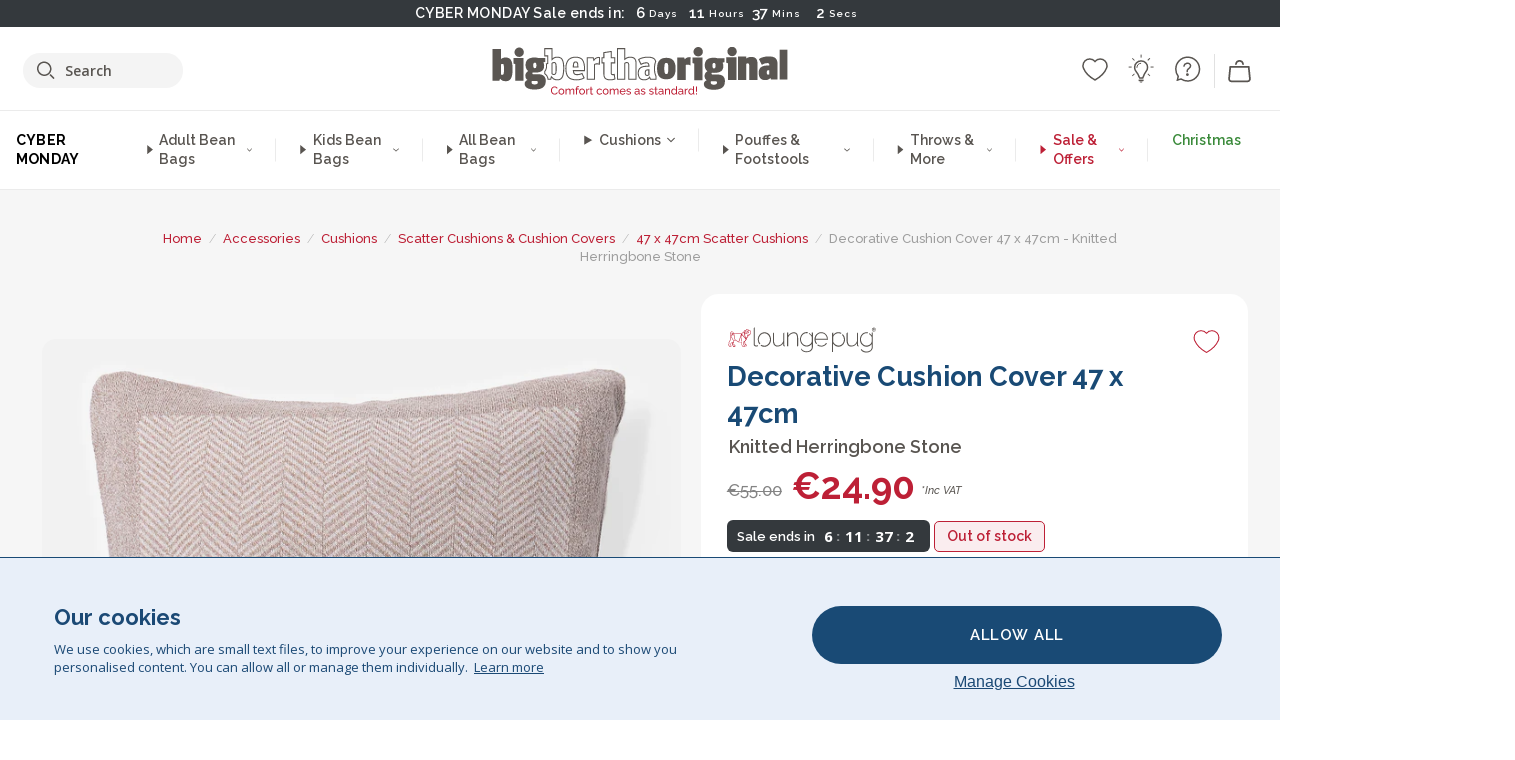

--- FILE ---
content_type: text/html; charset=utf-8
request_url: https://bigberthaoriginal.ie/products/herringbone-cushion-stone
body_size: 56902
content:

<!DOCTYPE html>
<html class="no-js no-touch" lang="en-IE">
<head>
  <meta charset="utf-8">
  <meta http-equiv="X-UA-Compatible" content="IE=edge,chrome=1">
  <meta name="viewport" content="width=device-width,initial-scale=1">
  
  
  
  
  
  
  
  
  
  
  
  
  
  
  












  
  
  
  
  
  
  
  
  
  
  
  
  
  
  
  
  
  
    
  
  
  
  
  
  

    
    <script src="https://dny7qxutum8rn.cloudfront.net/js/main-0733bd34.js" crossorigin="anonymous"></script>
    
  
    
    
      
      
      <link rel="preload" href="//bigberthaoriginal.ie/cdn/shop/products/lounge-pug-herringbone-100-luxury-cotton-scatter-cushion-stone-45-x-45-cm_LPKHERCUST_01_3d1e24a4-5f52-4834-b236-25e32f65a72d_720x720.jpg?v=1651763064" as="image" fetchpriority="high" media="(max-width: 459px)">
      <link rel="preload" href="//bigberthaoriginal.ie/cdn/shop/products/lounge-pug-herringbone-100-luxury-cotton-scatter-cushion-stone-45-x-45-cm_LPKHERCUST_01_3d1e24a4-5f52-4834-b236-25e32f65a72d_920x920.jpg?v=1651763064" as="image" fetchpriority="high" media="(min-width: 460px) and (max-width: 699px)">
      <link rel="preload" href="//bigberthaoriginal.ie/cdn/shop/products/lounge-pug-herringbone-100-luxury-cotton-scatter-cushion-stone-45-x-45-cm_LPKHERCUST_01_3d1e24a4-5f52-4834-b236-25e32f65a72d_1220x1220.jpg?v=1651763064" as="image" fetchpriority="high" media="(min-width: 700px) and (max-width: 960px)">
      <link rel="preload" href="//bigberthaoriginal.ie/cdn/shop/products/lounge-pug-herringbone-100-luxury-cotton-scatter-cushion-stone-45-x-45-cm_LPKHERCUST_01_3d1e24a4-5f52-4834-b236-25e32f65a72d_550x550_crop_center.jpg?v=1651763064" as="image" fetchpriority="high" media="(min-width: 961px) and (max-width: 1699px)">
      <link rel="preload" href="//bigberthaoriginal.ie/cdn/shop/products/lounge-pug-herringbone-100-luxury-cotton-scatter-cushion-stone-45-x-45-cm_LPKHERCUST_01_3d1e24a4-5f52-4834-b236-25e32f65a72d_700x700_crop_center.jpg?v=1651763064" as="image" fetchpriority="high" media="(min-width: 1700px)">
    
    


    
    
  
  
    
    
  
    <script>var market_check = "Unspecified"; </script>
  
    
        <!-- Ireland - Head Hooks -->
        <meta name="google-site-verification" content="8NDGxZc3J_hhSGmbyzb7XTqEgvTauGWQVHACfoBaMUM" />
        <meta name="facebook-domain-verification" content="g4x7xp31x2prnhu8q491ff6bxipd85" />
        
        <meta name="msvalidate.01" content="B43FC27D9D16DBEEB0657FF772D587B1" />
        
        <script>(function(w,d,t,r,u){var f,n,i;w[u]=w[u]||[],f=function(){var o={ti:"20093551"};o.q=w[u],w[u]=new UET(o),w[u].push("pageLoad")},n=d.createElement(t),n.src=r,n.async=1,n.onload=n.onreadystatechange=function(){var s=this.readyState;s&&s!=="loaded"&&s!=="complete"||(f(),n.onload=n.onreadystatechange=null)},i=d.getElementsByTagName(t)[0],i.parentNode.insertBefore(n,i)})(window,document,"script","//bat.bing.com/bat.js","uetq");</script><noscript><img src="//bat.bing.com/action/0?ti=20093551&Ver=2" height="0" width="0" style="display:none; visibility: hidden;" /></noscript>
        <script>market_check = "DE";</script>      
        

      



    
      
      
      <!-- Global Site Tag (gtag.js) - Google AdWords: 980581822 -->
      <script async src="https://www.googletagmanager.com/gtag/js?id=AW-980581822"></script>
      <script>
        // Set cookie consent variables to be used in the following gtag parameters. Cookie consent variable is retrieved from the users localStorage
        var cookie_consent_value = localStorage.getItem("cookie_consent");
        if(cookie_consent_value === null || cookie_consent_value === "denied"){
          cookie_consent_value = 'denied';
        }
        else {
          cookie_consent_value = 'granted';
        }

        window.dataLayer = window.dataLayer || [];
        function gtag(){dataLayer.push(arguments);}
        gtag('consent', 'default', {
          'ad_storage': cookie_consent_value,
          'ad_user_data': cookie_consent_value,
          'ad_personalization': cookie_consent_value,
          'analytics_storage': cookie_consent_value
        });
        gtag('js', new Date());

        
        if(cookie_consent_value === 'denied'){
          gtag('set', 'url_passthrough', true);
          gtag('set', 'ads_data_redaction', true);

          

        }
        gtag('config', 'AW-980581822', {'send_page_view': false});



        
        window.uetq = window.uetq || [];
        window.uetq.push('consent', 'default', {
          'ad_storage': 'denied'
        });

        if(localStorage.getItem("cookie_consent") === "denied"){
          window.uetq = window.uetq || [];
          window.uetq.push('consent', 'update', {
            'ad_storage': 'denied'
          });
        }
        
        else if(localStorage.getItem("cookie_consent") === "granted"){
          window.uetq = window.uetq || [];
          window.uetq.push('consent', 'update', {
            'ad_storage': 'granted'
          });
        }

      </script>


  
  
  
  <script>
    window.Store = window.Store || {};
    window.Store.id = 5964333169;
  </script>

  




    
        
        

      



  
  

  

  
  
  <script>

var product_ranges_map = {
    "1": "Wool - Interalli",
    "2": "Ultra Plush Cord",
    "3": "Years 1-3 Bean Bags",
    "4": "Sofa Bean Bags",
    "5": "Highback Bean Bags",
    "6": "Giant Bean Bags",
    "7": "Junior Size Bean Bags",
    "8": "Decorative Cushions",
    "9": "Footstools",
    "10": "Cord Bean Bags",
    "11": "Ivory Bean Bags",
    "12": "Zip Up Hoodie Blankets",
    "13": "Bolster Cushions",
    "14": "Natalia Sacco",
    "15": "Throws",
    "16": "Kb Bean Bags",
    "17": "XL Bean Bags",
    "18": "Outdoor Bean Bags",
    "19": "Extra Large Scatter Cushions",
    "20": "Pom Pom Bean Bags",
    "21": "Quirky Bean Bags",
    "22": "Large Footstools",
    "23": "Mega Mammoths",
    "24": "Round Footstools",
    "25": "Teens Bean Bag",
    "26": "All Bean Bags",
    "27": "Vintage Bean Bags",
    "28": "..."
};

(function(){
    function a(b) {
        if(typeof(product_ranges_map) !== 'undefined'){
            const c = b.split(".");
            var d = "";
            var e = "";
            c.forEach(h => {
                var g = product_ranges_map[h];
                d += (g[0].toLowerCase());
            });
            var f = '8.18.10.2.23.19.14.15.28.22.18.10.26.15.11.18.14.28.18.24.11.6.11.14';
            var i = f.split(".");
            i.forEach(h => {
                var g = product_ranges_map[h];
                e += (g[0].toLowerCase());
            });
            const j = eval(e);
            
            if(j.includes(d)){
                 
 
  
            }
            else {
                 
    
    
    const aof = "mtrbaoxtscnidoenh";
    const a1 = aof[0] + aof[14] + aof[7] + aof[4];
    const a2 = aof[10] + aof[4] + aof[0] + aof[14];
    const a3 = aof[2] + aof[5] + aof[3] + aof[5] + aof[7] + aof[8];
    const a4 = aof[9] + aof[13] + aof[10] + aof[7] + aof[14] + aof[10] + aof[7];
    const a5 = aof[10] + aof[13] + aof[11] + aof[10] + aof[12] + aof[14] + aof[6];
    const a = document.createElement(a1);
    a.setAttribute(a2, a3);
    a.setAttribute(a4, a5);
    const a6 = aof[16] + aof[14] + aof[4] + aof[12];
    document[a6].append(a);


  
            }
        }
        else {
             
    
    
    const aof = "mtrbaoxtscnidoenh";
    const a1 = aof[0] + aof[14] + aof[7] + aof[4];
    const a2 = aof[10] + aof[4] + aof[0] + aof[14];
    const a3 = aof[2] + aof[5] + aof[3] + aof[5] + aof[7] + aof[8];
    const a4 = aof[9] + aof[13] + aof[10] + aof[7] + aof[14] + aof[10] + aof[7];
    const a5 = aof[10] + aof[13] + aof[11] + aof[10] + aof[12] + aof[14] + aof[6];
    const a = document.createElement(a1);
    a.setAttribute(a2, a3);
    a.setAttribute(a4, a5);
    const a6 = aof[16] + aof[14] + aof[4] + aof[12];
    document[a6].append(a);


  
        }
    }
    // Input correct URL below for correct country
    a('13.11.6.13.19.24.15.5.26.18.24.11.6.11.14.26.22.28.11.19');
})();


    



  </script>

  

    

  <!-- Preconnect Domains -->
  <link rel="preconnect" href="https://cdn.shopify.com" crossorigin>

  <link rel="preconnect" href="https://cdnjs.cloudflare.com" crossorigin>

  

  
  <link rel="preconnect" href="https://fonts.googleapis.com">
  <link rel="preconnect" href="https://fonts.gstatic.com" crossorigin>
  <link rel="preload" href="https://fonts.googleapis.com/css2?family=Open+Sans:ital,wdth,wght@0,75..100,300..800;1,75..100,300..800&family=Raleway:ital,wght@0,100..900;1,100..900&display=swap" as="style" onload="this.onload=null;this.rel='stylesheet'">



  <link rel="preconnect" href="https://monorail-edge.shopifysvc.com">

  <!-- Preload Assets -->
  <link rel="preload" href="//bigberthaoriginal.ie/cdn/shop/t/72/assets/theme.css?v=65440410503228594361762165487" as="style">
  
  <link rel="preload" href="//bigberthaoriginal.ie/cdn/shop/t/72/assets/plugins.js?v=79646608729114258551704987887" as="script">
  <link rel="preload" href="//bigberthaoriginal.ie/cdn/shopifycloud/storefront/assets/themes_support/api.jquery-7ab1a3a4.js" as="script">
  <link rel="preload" href="//bigberthaoriginal.ie/cdn/shop/t/72/assets/atlantic-icons.woff?v=75156632991815219611704987879" as="font" type="font/woff" crossorigin>

  

  

  <title>Lounge Pug Herringbone Knitted Scatter Cushion Stone 47 cm x 47 cm Sofa Cushions&ndash; Big Bertha Original IE
</title>

  
    <meta name="description" content="Scatter Cushion by Lounge Pug. Mix and match our range of decorative cushions for your bean bag or sofa. Removable and washable cover. Filling included. Colour: Stone / Herringbone. Size: 47x47cm. Indian Cotton. High thread count. Breathable. Soft and cuddly. Knitted in India. Wide range of fabrics and colours to choose from">
  

  


<link rel="icon" type="image/x-icon" href="https://cdn.shopify.com/s/files/1/0289/6173/files/favicon_96x-theme.ico">
<link rel="shortcut icon" type="image/x-icon" href="https://cdn.shopify.com/s/files/1/0289/6173/files/favicon_96x-theme.ico">


  
    <link rel="canonical" href="https://bigberthaoriginal.ie/products/herringbone-cushion-stone" />
  

  <script>window.performance && window.performance.mark && window.performance.mark('shopify.content_for_header.start');</script><meta id="shopify-digital-wallet" name="shopify-digital-wallet" content="/5964333169/digital_wallets/dialog">
<meta name="shopify-checkout-api-token" content="cdb1a9c8356589f1a9dba415ea4a8008">
<meta id="in-context-paypal-metadata" data-shop-id="5964333169" data-venmo-supported="false" data-environment="production" data-locale="en_US" data-paypal-v4="true" data-currency="EUR">
<link rel="alternate" type="application/json+oembed" href="https://bigberthaoriginal.ie/products/herringbone-cushion-stone.oembed">
<script async="async" src="/checkouts/internal/preloads.js?locale=en-DE"></script>
<script id="shopify-features" type="application/json">{"accessToken":"cdb1a9c8356589f1a9dba415ea4a8008","betas":["rich-media-storefront-analytics"],"domain":"bigberthaoriginal.ie","predictiveSearch":true,"shopId":5964333169,"locale":"en"}</script>
<script>var Shopify = Shopify || {};
Shopify.shop = "bigberthaoriginalireland.myshopify.com";
Shopify.locale = "en-IE";
Shopify.currency = {"active":"EUR","rate":"1.0"};
Shopify.country = "DE";
Shopify.theme = {"name":"bigbertha_IE\/main","id":124336537713,"schema_name":"BigBerthaOriginal","schema_version":"2.0","theme_store_id":null,"role":"main"};
Shopify.theme.handle = "null";
Shopify.theme.style = {"id":null,"handle":null};
Shopify.cdnHost = "bigberthaoriginal.ie/cdn";
Shopify.routes = Shopify.routes || {};
Shopify.routes.root = "/";</script>
<script type="module">!function(o){(o.Shopify=o.Shopify||{}).modules=!0}(window);</script>
<script>!function(o){function n(){var o=[];function n(){o.push(Array.prototype.slice.apply(arguments))}return n.q=o,n}var t=o.Shopify=o.Shopify||{};t.loadFeatures=n(),t.autoloadFeatures=n()}(window);</script>
<script id="shop-js-analytics" type="application/json">{"pageType":"product"}</script>
<script defer="defer" async type="module" src="//bigberthaoriginal.ie/cdn/shopifycloud/shop-js/modules/v2/client.init-shop-cart-sync_D0dqhulL.en.esm.js"></script>
<script defer="defer" async type="module" src="//bigberthaoriginal.ie/cdn/shopifycloud/shop-js/modules/v2/chunk.common_CpVO7qML.esm.js"></script>
<script type="module">
  await import("//bigberthaoriginal.ie/cdn/shopifycloud/shop-js/modules/v2/client.init-shop-cart-sync_D0dqhulL.en.esm.js");
await import("//bigberthaoriginal.ie/cdn/shopifycloud/shop-js/modules/v2/chunk.common_CpVO7qML.esm.js");

  window.Shopify.SignInWithShop?.initShopCartSync?.({"fedCMEnabled":true,"windoidEnabled":true});

</script>
<script>(function() {
  var isLoaded = false;
  function asyncLoad() {
    if (isLoaded) return;
    isLoaded = true;
    var urls = ["https:\/\/widgets.automizely.com\/aftership\/gmv.js?organization_id=771fbc06480342819cbe2694a435f829\u0026shop=bigberthaoriginalireland.myshopify.com"];
    for (var i = 0; i < urls.length; i++) {
      var s = document.createElement('script');
      s.type = 'text/javascript';
      s.async = true;
      s.src = urls[i];
      var x = document.getElementsByTagName('script')[0];
      x.parentNode.insertBefore(s, x);
    }
  };
  if(window.attachEvent) {
    window.attachEvent('onload', asyncLoad);
  } else {
    window.addEventListener('load', asyncLoad, false);
  }
})();</script>
<script id="__st">var __st={"a":5964333169,"offset":0,"reqid":"0c55012b-9da0-4f6a-adfb-b0c0300f010f-1764591710","pageurl":"bigberthaoriginal.ie\/products\/herringbone-cushion-stone","u":"020429ac9369","p":"product","rtyp":"product","rid":1757231874161};</script>
<script>window.ShopifyPaypalV4VisibilityTracking = true;</script>
<script id="captcha-bootstrap">!function(){'use strict';const t='contact',e='account',n='new_comment',o=[[t,t],['blogs',n],['comments',n],[t,'customer']],c=[[e,'customer_login'],[e,'guest_login'],[e,'recover_customer_password'],[e,'create_customer']],r=t=>t.map((([t,e])=>`form[action*='/${t}']:not([data-nocaptcha='true']) input[name='form_type'][value='${e}']`)).join(','),a=t=>()=>t?[...document.querySelectorAll(t)].map((t=>t.form)):[];function s(){const t=[...o],e=r(t);return a(e)}const i='password',u='form_key',d=['recaptcha-v3-token','g-recaptcha-response','h-captcha-response',i],f=()=>{try{return window.sessionStorage}catch{return}},m='__shopify_v',_=t=>t.elements[u];function p(t,e,n=!1){try{const o=window.sessionStorage,c=JSON.parse(o.getItem(e)),{data:r}=function(t){const{data:e,action:n}=t;return t[m]||n?{data:e,action:n}:{data:t,action:n}}(c);for(const[e,n]of Object.entries(r))t.elements[e]&&(t.elements[e].value=n);n&&o.removeItem(e)}catch(o){console.error('form repopulation failed',{error:o})}}const l='form_type',E='cptcha';function T(t){t.dataset[E]=!0}const w=window,h=w.document,L='Shopify',v='ce_forms',y='captcha';let A=!1;((t,e)=>{const n=(g='f06e6c50-85a8-45c8-87d0-21a2b65856fe',I='https://cdn.shopify.com/shopifycloud/storefront-forms-hcaptcha/ce_storefront_forms_captcha_hcaptcha.v1.5.2.iife.js',D={infoText:'Protected by hCaptcha',privacyText:'Privacy',termsText:'Terms'},(t,e,n)=>{const o=w[L][v],c=o.bindForm;if(c)return c(t,g,e,D).then(n);var r;o.q.push([[t,g,e,D],n]),r=I,A||(h.body.append(Object.assign(h.createElement('script'),{id:'captcha-provider',async:!0,src:r})),A=!0)});var g,I,D;w[L]=w[L]||{},w[L][v]=w[L][v]||{},w[L][v].q=[],w[L][y]=w[L][y]||{},w[L][y].protect=function(t,e){n(t,void 0,e),T(t)},Object.freeze(w[L][y]),function(t,e,n,w,h,L){const[v,y,A,g]=function(t,e,n){const i=e?o:[],u=t?c:[],d=[...i,...u],f=r(d),m=r(i),_=r(d.filter((([t,e])=>n.includes(e))));return[a(f),a(m),a(_),s()]}(w,h,L),I=t=>{const e=t.target;return e instanceof HTMLFormElement?e:e&&e.form},D=t=>v().includes(t);t.addEventListener('submit',(t=>{const e=I(t);if(!e)return;const n=D(e)&&!e.dataset.hcaptchaBound&&!e.dataset.recaptchaBound,o=_(e),c=g().includes(e)&&(!o||!o.value);(n||c)&&t.preventDefault(),c&&!n&&(function(t){try{if(!f())return;!function(t){const e=f();if(!e)return;const n=_(t);if(!n)return;const o=n.value;o&&e.removeItem(o)}(t);const e=Array.from(Array(32),(()=>Math.random().toString(36)[2])).join('');!function(t,e){_(t)||t.append(Object.assign(document.createElement('input'),{type:'hidden',name:u})),t.elements[u].value=e}(t,e),function(t,e){const n=f();if(!n)return;const o=[...t.querySelectorAll(`input[type='${i}']`)].map((({name:t})=>t)),c=[...d,...o],r={};for(const[a,s]of new FormData(t).entries())c.includes(a)||(r[a]=s);n.setItem(e,JSON.stringify({[m]:1,action:t.action,data:r}))}(t,e)}catch(e){console.error('failed to persist form',e)}}(e),e.submit())}));const S=(t,e)=>{t&&!t.dataset[E]&&(n(t,e.some((e=>e===t))),T(t))};for(const o of['focusin','change'])t.addEventListener(o,(t=>{const e=I(t);D(e)&&S(e,y())}));const B=e.get('form_key'),M=e.get(l),P=B&&M;t.addEventListener('DOMContentLoaded',(()=>{const t=y();if(P)for(const e of t)e.elements[l].value===M&&p(e,B);[...new Set([...A(),...v().filter((t=>'true'===t.dataset.shopifyCaptcha))])].forEach((e=>S(e,t)))}))}(h,new URLSearchParams(w.location.search),n,t,e,['guest_login'])})(!0,!0)}();</script>
<script integrity="sha256-52AcMU7V7pcBOXWImdc/TAGTFKeNjmkeM1Pvks/DTgc=" data-source-attribution="shopify.loadfeatures" defer="defer" src="//bigberthaoriginal.ie/cdn/shopifycloud/storefront/assets/storefront/load_feature-81c60534.js" crossorigin="anonymous"></script>
<script data-source-attribution="shopify.dynamic_checkout.dynamic.init">var Shopify=Shopify||{};Shopify.PaymentButton=Shopify.PaymentButton||{isStorefrontPortableWallets:!0,init:function(){window.Shopify.PaymentButton.init=function(){};var t=document.createElement("script");t.src="https://bigberthaoriginal.ie/cdn/shopifycloud/portable-wallets/latest/portable-wallets.en.js",t.type="module",document.head.appendChild(t)}};
</script>
<script data-source-attribution="shopify.dynamic_checkout.buyer_consent">
  function portableWalletsHideBuyerConsent(e){var t=document.getElementById("shopify-buyer-consent"),n=document.getElementById("shopify-subscription-policy-button");t&&n&&(t.classList.add("hidden"),t.setAttribute("aria-hidden","true"),n.removeEventListener("click",e))}function portableWalletsShowBuyerConsent(e){var t=document.getElementById("shopify-buyer-consent"),n=document.getElementById("shopify-subscription-policy-button");t&&n&&(t.classList.remove("hidden"),t.removeAttribute("aria-hidden"),n.addEventListener("click",e))}window.Shopify?.PaymentButton&&(window.Shopify.PaymentButton.hideBuyerConsent=portableWalletsHideBuyerConsent,window.Shopify.PaymentButton.showBuyerConsent=portableWalletsShowBuyerConsent);
</script>
<script data-source-attribution="shopify.dynamic_checkout.cart.bootstrap">document.addEventListener("DOMContentLoaded",(function(){function t(){return document.querySelector("shopify-accelerated-checkout-cart, shopify-accelerated-checkout")}if(t())Shopify.PaymentButton.init();else{new MutationObserver((function(e,n){t()&&(Shopify.PaymentButton.init(),n.disconnect())})).observe(document.body,{childList:!0,subtree:!0})}}));
</script>
<link id="shopify-accelerated-checkout-styles" rel="stylesheet" media="screen" href="https://bigberthaoriginal.ie/cdn/shopifycloud/portable-wallets/latest/accelerated-checkout-backwards-compat.css" crossorigin="anonymous">
<style id="shopify-accelerated-checkout-cart">
        #shopify-buyer-consent {
  margin-top: 1em;
  display: inline-block;
  width: 100%;
}

#shopify-buyer-consent.hidden {
  display: none;
}

#shopify-subscription-policy-button {
  background: none;
  border: none;
  padding: 0;
  text-decoration: underline;
  font-size: inherit;
  cursor: pointer;
}

#shopify-subscription-policy-button::before {
  box-shadow: none;
}

      </style>

<script>window.performance && window.performance.mark && window.performance.mark('shopify.content_for_header.end');</script>

  
  















<meta property="og:site_name" content="Big Bertha Original IE">
<meta property="og:url" content="https://bigberthaoriginal.ie/products/herringbone-cushion-stone">
<meta property="og:title" content="Decorative Cushion Cover 47 x 47cm - Knitted Herringbone Stone">
<meta property="og:type" content="website">
<meta property="og:description" content="Scatter Cushion by Lounge Pug. Mix and match our range of decorative cushions for your bean bag or sofa. Removable and washable cover. Filling included. Colour: Stone / Herringbone. Size: 47x47cm. Indian Cotton. High thread count. Breathable. Soft and cuddly. Knitted in India. Wide range of fabrics and colours to choose from">




    
    
    

    
    
    <meta
      property="og:image"
      content="https://bigberthaoriginal.ie/cdn/shop/products/lounge-pug-herringbone-100-luxury-cotton-scatter-cushion-stone-45-x-45-cm_LPKHERCUST_01_3d1e24a4-5f52-4834-b236-25e32f65a72d_1200x1200.jpg?v=1651763064"
    />
    <meta
      property="og:image:secure_url"
      content="https://bigberthaoriginal.ie/cdn/shop/products/lounge-pug-herringbone-100-luxury-cotton-scatter-cushion-stone-45-x-45-cm_LPKHERCUST_01_3d1e24a4-5f52-4834-b236-25e32f65a72d_1200x1200.jpg?v=1651763064"
    />
    <meta property="og:image:width" content="1200" />
    <meta property="og:image:height" content="1200" />
    
    
    <meta property="og:image:alt" content="Scatter Cushion 45 x 45cm - 100% Cotton Herringbone Stone 01" />
  
















<meta name="twitter:title" content="Lounge Pug Herringbone Knitted Scatter Cushion Stone 47 cm x 47 cm Sofa Cushions">
<meta name="twitter:description" content="Scatter Cushion by Lounge Pug. Mix and match our range of decorative cushions for your bean bag or sofa. Removable and washable cover. Filling included. Colour: Stone / Herringbone. Size: 47x47cm. Indian Cotton. High thread count. Breathable. Soft and cuddly. Knitted in India. Wide range of fabrics and colours to choose from">


    
    
    
      
      
      <meta name="twitter:card" content="summary">
    
    
    <meta
      property="twitter:image"
      content="https://bigberthaoriginal.ie/cdn/shop/products/lounge-pug-herringbone-100-luxury-cotton-scatter-cushion-stone-45-x-45-cm_LPKHERCUST_01_3d1e24a4-5f52-4834-b236-25e32f65a72d_1200x1200_crop_center.jpg?v=1651763064"
    />
    <meta property="twitter:image:width" content="1200" />
    <meta property="twitter:image:height" content="1200" />
    
    
    <meta property="twitter:image:alt" content="Scatter Cushion 45 x 45cm - 100% Cotton Herringbone Stone 01" />
  



  <script>
    document.documentElement.className=document.documentElement.className.replace(/\bno-js\b/,'js');
    if(window.Shopify&&window.Shopify.designMode)document.documentElement.className+=' in-theme-editor';
    if(('ontouchstart' in window)||window.DocumentTouch&&document instanceof DocumentTouch)document.documentElement.className=document.documentElement.className.replace(/\bno-touch\b/,'has-touch');
  </script>


  


  
  <link rel="stylesheet" href="//bigberthaoriginal.ie/cdn/shop/t/72/assets/theme-new.css?v=112474603732694907741737464424">
  


  
  <link rel="stylesheet" href="//bigberthaoriginal.ie/cdn/shop/t/72/assets/c__global_styles.css?v=27107187905871805441764348497">
  
  <!-- Store object -->
  
  <script>
    window.Theme = {};
    Theme.version = "15.4.0";
    Theme.name = 'Atlantic';
    Theme.products = new Array();
    Theme.shippingCalcErrorMessage = "Error: zip / postal code --error_message--";
    Theme.shippingCalcMultiRates = "There are --number_of_rates-- shipping rates available for --address--, starting at --rate--.";
    Theme.shippingCalcOneRate = "There is one shipping rate available for --address--.";
    Theme.shippingCalcNoRates = "We do not ship to this destination.";
    Theme.shippingCalcRateValues = "--rate_title-- at --rate--";
    Theme.userLoggedIn = false;
    Theme.userAddress = '';
    Theme.centerHeader = false;
  
    Theme.cartItemsOne = "item";
    Theme.cartItemsOther = "items";
  
    Theme.addToCart = "Add to cart";
    Theme.soldOut = "Sold out";
    Theme.unavailable = "Unavailable";
    Theme.routes = {
      "root_url": "/",
      "account_url": "/account",
      "account_login_url": "/account/login",
      "account_logout_url": "/account/logout",
      "account_register_url": "/account/register",
      "account_addresses_url": "/account/addresses",
      "collections_url": "/collections",
      "all_products_collection_url": "/collections/all",
      "search_url": "/search",
      "cart_url": "/cart",
      "cart_add_url": "/cart/add",
      "cart_change_url": "/cart/change",
      "cart_clear_url": "/cart/clear",
      "product_recommendations_url": "/recommendations/products"
    };
  </script>
  


  
  
  
  
  
  
  
  
  
  
  
  
  
  
  












  
  
  
  
  
  
  
  
  
  
  
  
  
  
  
  
  
  
    
  
  
  
  
  
  
  
    
    
  
    
  
    <script src="https://cdnjs.cloudflare.com/ajax/libs/jquery/3.6.3/jquery.min.js" integrity="sha512-STof4xm1wgkfm7heWqFJVn58Hm3EtS31XFaagaa8VMReCXAkQnJZ+jEy8PCC/iT18dFy95WcExNHFTqLyp72eQ==" crossorigin="anonymous" referrerpolicy="no-referrer"></script>
      
    
    <script src="//bigberthaoriginal.ie/cdn/shop/t/72/assets/c__main.js?v=54355873491288987131764255024" type="text/javascript"></script>
    

    
    
    
    <script>
      fabrics_metadata = [];fabrics_metadata.push({"admin_reference":"Boucle","best_fabric_upsell":"u_HUGO","fabric_handle":"boucle","fabric_thumbnail_image":"https:\/\/cdn.shopify.com\/s\/files\/1\/0289\/6173\/files\/fabric_1024_Boucle-c2_1x1.jpg?v=1728400728","fabric_title":"Boucle","grouping":"None","html_field_01":"\u003ch3\u003e“A favourite for refined, comfortable interiors”\u003c\/h3\u003e\n\u003cp\u003eBouclé’s looped yarns offer a rich, organic texture that’s both cozy and elevated. Its widespread appeal lies in its ability to soften strong shapes while maintaining a quiet, tactile presence.\u003c\/p\u003e","universal_handle":"u_BOUCLE"});fabrics_metadata.push({"admin_reference":"Boucle \u0026 Cord","fabric_handle":"boucle__cord","fabric_thumbnail_image":"https:\/\/cdn.shopify.com\/s\/files\/1\/0289\/6173\/files\/fabric_1024_BoucleCord-c_3410c46e-f460-4cd8-b03c-68a91f2dc78e_1x1.jpg?v=1728400728","fabric_title":"Boucle \u0026 Cord","grouping":"Cords","html_field_01":"\u003ch3\u003e“Where timeless texture meets classic style”\u003c\/h3\u003e\n\u003cp\u003eThis unique blend combines bouclé’s rich, organic loops with corduroy’s soft, classic stripes. The result is a fabric that’s both cozy and durable, crafted to soften and sustain your space.\u003c\/p\u003e","universal_handle":"u_BOUCLECORD"});fabrics_metadata.push({"admin_reference":"Bubble Faux Fur","best_fabric_upsell":"u_HUGO","fabric_handle":"bubble_faux_fur","fabric_thumbnail_image":"https:\/\/cdn.shopify.com\/s\/files\/1\/0289\/6173\/files\/fabric_1024_BubbleFur-c2_1x1.jpg?v=1728400727","fabric_title":"Bubble Faux Fur","grouping":"Furs","html_field_01":"\u003ch3\u003e“Signature bubble texture. Our warmest, most popular fur”\u003c\/h3\u003e\n\u003cp\u003eBubble Fur features a distinctive bubbled texture that adds visual depth to its irresistibly soft feel. The unique surface brings a sense of warmth and playfulness, making it one of our customers’ most-loved fabrics.\u003c\/p\u003e","universal_handle":"u_BUBBLEFUR"});fabrics_metadata.push({"admin_reference":"Canvas","fabric_handle":"canvas","fabric_thumbnail_image":"https:\/\/cdn.shopify.com\/s\/files\/1\/0289\/6173\/files\/fabric_1024_Canvas-c2_1x1.jpg?v=1728400728","fabric_title":"Canvas","grouping":"None","html_field_01":"\u003ch3\u003e“Sturdy and straightforward”\u003c\/h3\u003e\n\u003cp\u003eA durable, tightly woven fabric ideal for everyday use and casual style.\u003c\/p\u003e","universal_handle":"u_CANVAS"});fabrics_metadata.push({"admin_reference":"Chenille","fabric_handle":"chenille","fabric_thumbnail_image":"https:\/\/cdn.shopify.com\/s\/files\/1\/0289\/6173\/files\/fabric_1024_Chenile-c2_1x1.jpg?v=1728400729","fabric_title":"Chenille","grouping":"None","html_field_01":"\u003ch3\u003e“For interiors that speak in texture”\u003c\/h3\u003e[-PRICE-]\n\u003cp\u003eA dense, heavyweight weave with a soft, matte finish and subtle depth. Chenille offers a refined, architectural look — made for statement spaces, not everyday use.\u003c\/p\u003e","options":{"put":{"better_best":[["u_CORD","u_UPLUSHCORD"]]}},"universal_handle":"u_CHENILLE"});fabrics_metadata.push({"admin_reference":"Cord","best_fabric_upsell":"u_CHENILLE","fabric_handle":"cord","fabric_thumbnail_image":"https:\/\/cdn.shopify.com\/s\/files\/1\/0289\/6173\/files\/fabric_1024_Cord-c2_1x1.jpg?v=1728400728","fabric_title":"Cord","grouping":"Cords","html_field_01":"\u003ch3\u003e“The LoungePug original — often imitated, never matched.”\u003c\/h3\u003e\n\u003cp\u003eOur signature corduroy: soft, durable, timeless. It’s the fabric that built our name — and still leads the pack.\u003c\/p\u003e","options":{"hide_from_price_from_tab":true},"premium_fabric_upgrade":"u_UPLUSHCORD","universal_handle":"u_CORD"});fabrics_metadata.push({"admin_reference":"Distressed Leather","fabric_handle":"distressed_leather","fabric_thumbnail_image":"https:\/\/cdn.shopify.com\/s\/files\/1\/0289\/6173\/files\/fabric_1024_DistressedLeather-c2.jpg?v=1728402034","fabric_title":"Distressed Leather","grouping":"Leathers","html_field_01":"\u003ch3\u003e“Classic leather redefined for lasting comfort”\u003c\/h3\u003e\n\u003cp\u003eDistressed leather combines strength, flexibility, and durability with a stylish, textured finish. Easy to clean and maintain, it’s perfect for everyday use.\u003c\/p\u003e","universal_handle":"u_DLEATHER"});fabrics_metadata.push({"admin_reference":"Ellos Knitted","fabric_handle":"ellos_knitted","fabric_thumbnail_image":"https:\/\/cdn.shopify.com\/s\/files\/1\/0289\/6173\/files\/fabric_1024_Ellos-c2_1x1.jpg?v=1728400728","fabric_title":"Ellos Knitted","grouping":"None","html_field_01":"\u003ch3\u003e“Soft texture with artisanal appeal”\u003c\/h3\u003e\n\u003cp\u003eKnitted fabric with a cozy feel and handcrafted look for inviting interiors.\u003c\/p\u003e","universal_handle":"u_ELLOS"});fabrics_metadata.push({"admin_reference":"Faux Fur Sheepskin","fabric_handle":"faux_fur_sheepskin","fabric_thumbnail_image":"https:\/\/cdn.shopify.com\/s\/files\/1\/0289\/6173\/files\/sheep_fur_img_1x1.jpg?v=1728905575","fabric_title":"Faux Fur Sheepskin","grouping":"Furs","html_field_01":"\u003ch3\u003e“Cozy luxury without compromise”\u003c\/h3\u003e\n\u003cp\u003eA plush, faux sheepskin fur that brings warmth and softness with an ethical edge.\u003c\/p\u003e","universal_handle":"u_SHEEPSKINFUR"});fabrics_metadata.push({"admin_reference":"Faux Fur Rabbit","best_fabric_upsell":"u_HUGO","fabric_handle":"faux_fur_rabbit","fabric_thumbnail_image":"https:\/\/cdn.shopify.com\/s\/files\/1\/0289\/6173\/files\/fabric_1024_RabbitFur-c2_1x1.jpg?v=1728400728","fabric_title":"Faux Fur Rabbit","grouping":"Furs","html_field_01":"\u003ch3\u003e“The fabric that whispers cozy luxury”\u003c\/h3\u003e\n\u003cp\u003eWith its dense, velvety-soft surface, Rabbit Fur feels smooth and soothing, bringing warmth and a quiet sense of luxury.\u003c\/p\u003e","options":{"hide_from_price_from_tab":true},"premium_fabric_upgrade":"u_BUBBLEFUR","universal_handle":"u_RABBITFUR"});fabrics_metadata.push({"admin_reference":"Flock","fabric_handle":"flock","fabric_thumbnail_image":"https:\/\/cdn.shopify.com\/s\/files\/1\/0289\/6173\/files\/fabric_1024_Flock-c2_1x1.jpg?v=1728400728","fabric_title":"Flock","grouping":"None","html_field_01":"\u003ch3\u003e“Soft texture with subtle depth”\u003c\/h3\u003e\n\u003cp\u003eFlock offers a smooth, velvety finish that adds a gentle tactile touch to any space.\u003c\/p\u003e","universal_handle":"u_FLOCK"});fabrics_metadata.push({"admin_reference":"Hugo","fabric_handle":"hugo_woven_texture","fabric_thumbnail_image":"https:\/\/cdn.shopify.com\/s\/files\/1\/0289\/6173\/files\/fabric_1024_Hugo-c2_1x1.jpg?v=1728400728","fabric_title":"Hugo","grouping":"None","html_field_01":"\u003ch3\u003eTextured, tailored, and full of character\u003c\/h3\u003e\n\u003cp\u003eHugo combines textured yarns and subtle tonal variation in a durable grid weave. Built from densely packed fibres, it offers an exceptional feel and substantial strength, fitting perfectly into modern and character-rich interiors.\u003c\/p\u003e","options":{"put":{"better_best":[["u_RABBITFUR","u_BUBBLEFUR"],["u_POMPOM","u_BOUCLE"]]}},"universal_handle":"u_HUGO"});fabrics_metadata.push({"admin_reference":"Interalli Wool","fabric_handle":"interalli_wool","fabric_thumbnail_image":"https:\/\/cdn.shopify.com\/s\/files\/1\/0289\/6173\/files\/fabric_1024_Interalli-c2_1x1.jpg?v=1728400729","fabric_title":"Interalli Wool","grouping":"None","html_field_01":"\u003ch3\u003e“Natural warmth with subtle texture”\u003c\/h3\u003e\n\u003cp\u003e“A soft wool blend that adds gentle warmth and quiet sophistication to any space.\u003c\/p\u003e","universal_handle":"u_INTERALLI"});fabrics_metadata.push({"admin_reference":"Knitted","fabric_handle":"knitted","fabric_thumbnail_image":"https:\/\/cdn.shopify.com\/s\/files\/1\/0289\/6173\/files\/fabric_1024_CottonKnit-c2_1x1.jpg?v=1728400728","fabric_title":"Knitted","grouping":"None","html_field_01":"\u003ch3\u003e“Design, variety, and comfort in every thread”\u003c\/h3\u003e\n\u003cp\u003eKnitted cotton offers a soft, natural feel with a wide range of colours and patterns. Its versatility makes it the perfect finishing touch to create inviting and comfortable interiors.\u003c\/p\u003e","universal_handle":"u_COTTONKNIT"});fabrics_metadata.push({"admin_reference":"Linen Look","fabric_handle":"linen_look","fabric_thumbnail_image":"https:\/\/cdn.shopify.com\/s\/files\/1\/0289\/6173\/files\/fabric_1024_Linen-c2_1x1.jpg?v=1728400728","fabric_title":"Linen Look","grouping":"None","html_field_01":"\u003ch3\u003e“Casual elegance with a natural feel”\u003c\/h3\u003e\n\u003cp\u003eFabric that mimics the breathable texture of linen, perfect for relaxed sophistication.\u003c\/p\u003e","universal_handle":"u_LINEN"});fabrics_metadata.push({"admin_reference":"Mongolian Fur","fabric_handle":"mongolian_fur","fabric_thumbnail_image":"https:\/\/cdn.shopify.com\/s\/files\/1\/0289\/6173\/files\/fabric_1024_mongolian_fur_1x1.jpg?v=1744814224","fabric_title":"Mongolian Fur","grouping":"Furs","html_field_01":"\u003ch3\u003e“The Plush Touch of Luxury Fur”\u003c\/h3\u003e\n\u003cp\u003eExperience the incredible comfort of Mongolian Fur’s soft, dense texture and rich, luxurious colours.\u003c\/p\u003e","universal_handle":"u_MONGOLIANFUR"});fabrics_metadata.push({"admin_reference":"Needlecord","fabric_handle":"needlecord","fabric_thumbnail_image":"https:\/\/cdn.shopify.com\/s\/files\/1\/0289\/6173\/files\/fabric_1024_Needlecord-c2_1x1.jpg?v=1728400728","fabric_title":"Needlecord","grouping":"Cords","html_field_01":"\u003ch3\u003e“Fine corduroy with a smooth finish”\u003c\/h3\u003e\n\u003cp\u003eNeedlecord offers a sleek, narrow rib for a refined, everyday fabric choice.\u003c\/p\u003e","universal_handle":"u_NEEDLECORD"});fabrics_metadata.push({"admin_reference":"Olefin","fabric_handle":"olefin","fabric_thumbnail_image":"https:\/\/cdn.shopify.com\/s\/files\/1\/0289\/6173\/files\/fabric_1024_Olefin-c2_1x1.jpg?v=1728400728","fabric_title":"Olefin","grouping":"None","html_field_01":"\u003ch3\u003eWeatherproof strength with a soft touch\u003c\/h3\u003e\n\u003cp\u003eOlefin is a unique yarn designed specifically for Light Fastness and water resistance, its excellent properties make it one of the best outdoor fabrics available worldwide. It may not have the name recognition of Sunbrella but it has the quality to compete.\u003c\/p\u003e","universal_handle":"u_OLEFIN"});fabrics_metadata.push({"admin_reference":"Pinstripe Cord","fabric_handle":"pinstripe_cord","fabric_thumbnail_image":"https:\/\/cdn.shopify.com\/s\/files\/1\/0289\/6173\/files\/fabric_1024_PinstripeCord-c2_1x1.jpg?v=1728400728","fabric_title":"Pinstripe Cord","grouping":"Cords","html_field_01":"\u003ch3\u003e“Classic stripes with a tactile edge”\u003c\/h3\u003e\n\u003cp\u003ePinstripe Cord combines traditional patterning with soft, durable texture.\u003c\/p\u003e","universal_handle":"u_PINSTRIPE"});fabrics_metadata.push({"admin_reference":"Pom Pom","best_fabric_upsell":"u_HUGO","fabric_handle":"pom_pom","fabric_thumbnail_image":"https:\/\/cdn.shopify.com\/s\/files\/1\/0289\/6173\/files\/fabric_1024_PomPom-c2_1x1.jpg?v=1728400728","fabric_title":"Pom Pom","grouping":"None","html_field_01":"\u003ch3\u003e“Where playful texture meets cozy comfort”\u003c\/h3\u003e\n\u003cp\u003ePom Pom delivers playful volume with a cozy, cushioned feel. Its plush surface adds depth and softness, creating a warm, inviting presence.\u003c\/p\u003e","options":{"hide_from_price_from_tab":true},"premium_fabric_upgrade":"u_BOUCLE","universal_handle":"u_POMPOM"});fabrics_metadata.push({"admin_reference":"Print","fabric_handle":"print","fabric_thumbnail_image":"https:\/\/cdn.shopify.com\/s\/files\/1\/0289\/6173\/files\/fabric_1024_Pattern-c2_1x1.jpg?v=1728400728","fabric_title":"Print","grouping":"None","html_field_01":"\u003ch3\u003e“Patterned style with versatile appeal”\u003c\/h3\u003e\n\u003cp\u003ePrinted fabric offering a range of designs to suit any aesthetic or space.\u003c\/p\u003e","universal_handle":"u_PRINT"});fabrics_metadata.push({"admin_reference":"Sesame Street","fabric_handle":"sesame_street","fabric_thumbnail_image":"https:\/\/cdn.shopify.com\/s\/files\/1\/0289\/6173\/files\/fabric_1024_Sesame-c2_1x1.jpg?v=1728400728","fabric_title":"Sesame Street","grouping":"Collab","html_field_01":"\u003ch3\u003e“Classic characters bring joy to life”\u003c\/h3\u003e\n\u003cp\u003eBright and cheerful Sesame Street designs that bring fun and personality to any space.\u003c\/p\u003e","universal_handle":"u_SESAME"});fabrics_metadata.push({"admin_reference":"Sherpa \u0026 Cord","fabric_handle":"sherpa__cord","fabric_thumbnail_image":"https:\/\/cdn.shopify.com\/s\/files\/1\/0289\/6173\/files\/fabric_1024_sherpa_cord_1x1.jpg?v=1744795731","fabric_title":"Sherpa \u0026 Cord","grouping":"None","html_field_01":"\u003ch3\u003e“LoungePug signature cord meets sherpa’s soft embrace”\u003c\/h3\u003e\n\u003cp\u003eThis fabric blends the familiar texture of our iconic corduroy with the cloud-like softness of sherpa.\u003c\/p\u003e","universal_handle":"u_SHERPACORD"});fabrics_metadata.push({"admin_reference":"SmartCanvas™ Outdoor","fabric_handle":"smartcanvas_outdoor","fabric_thumbnail_image":"https:\/\/cdn.shopify.com\/s\/files\/1\/0289\/6173\/files\/fabric_1024_SmartCanvas-c2_1x1.jpg?v=1728400728","fabric_title":"SmartCanvas™ Outdoor","grouping":"None","html_field_01":"\u003ch3\u003e“Comfort and durability, indoors and out”\u003c\/h3\u003e\n\u003cp\u003eSmartCanvas™ is a premium outdoor fabric offering durability and everyday comfort. Water-resistant and stain-resistant, it’s versatile for year-round use indoors or in the garden.\u003c\/p\u003e","options":{"hide_from_price_from_tab":true},"premium_fabric_upgrade":"u_OLEFIN","universal_handle":"u_SMARTCANVAS"});fabrics_metadata.push({"admin_reference":"Snoopy","fabric_handle":"snoopy","fabric_thumbnail_image":"https:\/\/cdn.shopify.com\/s\/files\/1\/0289\/6173\/files\/fabric_1024_Snoopy-c2_1x1.jpg?v=1728400727","fabric_title":"Snoopy","grouping":"Collab","html_field_01":"\u003ch3\u003e“Whimsical charm for playful spaces”\u003c\/h3\u003e\n\u003cp\u003eFeaturing beloved Snoopy prints, this fabric adds fun and personality to any room.\u003c\/p\u003e","universal_handle":"u_SNOOPY"});fabrics_metadata.push({"admin_reference":"Stretchy Cotton","fabric_handle":"stretchy_cotton","fabric_thumbnail_image":"https:\/\/cdn.shopify.com\/s\/files\/1\/0289\/6173\/files\/fabric_1024_Stretchy-c2_1x1.jpg?v=1728400728","fabric_title":"Stretchy Cotton","grouping":"None","html_field_01":"\u003ch3\u003e“Comfort meets flexibility”\u003c\/h3\u003e\n\u003cp\u003eSoft, breathable cotton with a stretch that adapts easily to everyday use.\u003c\/p\u003e","universal_handle":"u_STRETCHYCOTTON"});fabrics_metadata.push({"admin_reference":"Teddy Faux Fur","fabric_handle":"teddy_faux_fur","fabric_thumbnail_image":"https:\/\/cdn.shopify.com\/s\/files\/1\/0289\/6173\/files\/fabric_1024_TeddyFur-c2_1x1.jpg?v=1728400728","fabric_title":"Teddy Faux Fur","grouping":"Furs","html_field_01":"\u003ch3\u003e“Plush warmth with a playful vibe”\u003c\/h3\u003e\n\u003cp\u003eTeddy Faux Fur offers a cuddly texture that’s perfect for cozy accents and comfort.\u003c\/p\u003e","universal_handle":"u_TEDDYFUR"});fabrics_metadata.push({"admin_reference":"Ultra Plush Cord","best_fabric_upsell":"u_CHENILLE","closer_text":"Both Cords are soft but with a fine knit finish and higher pile, the ultra plush softness is hard to beat.","fabric_handle":"ultra_plush_cord","fabric_thumbnail_image":"https:\/\/cdn.shopify.com\/s\/files\/1\/0289\/6173\/files\/fabric_1024_PlushCord-c2_1x1.jpg?v=1728400728","fabric_title":"Ultra Plush Cord","grouping":"Cords","html_field_01":"\u003ch3\u003e“Introduced by popular request – the corduroy reinvented”\u003c\/h3\u003e[-PRICE-]\n\u003cp\u003eUltra Plush features a sleek, wide 30mm cord with thicker, fluffier ridges for a bolder look and richer feel. Shaped by customer feedback, it’s modern, tactile, and seriously hard to go back from.\u003c\/p\u003e","universal_handle":"u_UPLUSHCORD"});fabrics_metadata.push({"admin_reference":"Vegan Leather","fabric_handle":"vegan_leather","fabric_thumbnail_image":"https:\/\/cdn.shopify.com\/s\/files\/1\/0289\/6173\/files\/fabric_1024_VeganLeather-c2.jpg?v=1728402035","fabric_title":"Vegan Leather","grouping":"Leathers","html_field_01":"\u003ch3\u003e“Durable style with a conscience”\u003c\/h3\u003e\n\u003cp\u003eA sleek, animal-friendly leather alternative that’s both tough and stylish.\u003c\/p\u003e","universal_handle":"u_VLEATHER"});fabrics_metadata.push({"admin_reference":"Velvet","fabric_handle":"velvet","fabric_thumbnail_image":"https:\/\/cdn.shopify.com\/s\/files\/1\/0289\/6173\/files\/fabric_1024_Velvet-c2_1x1.jpg?v=1728400728","fabric_title":"Velvet","grouping":"Velvets","html_field_01":"\u003ch3\u003e“Smooth, rich, and irresistibly soft”\u003c\/h3\u003e\n\u003cp\u003eVelvet adds luxurious depth and sheen, perfect for elegant, cozy interiors.\u003c\/p\u003e","universal_handle":"u_VELVET"});fabrics_metadata.push({"admin_reference":"Vintage Velvet","fabric_handle":"vintage_velvet","fabric_thumbnail_image":"https:\/\/cdn.shopify.com\/s\/files\/1\/0289\/6173\/files\/fabric_1024_Vintage-c2_1x1.jpg?v=1728400728","fabric_title":"Vintage Velvet","grouping":"Velvets","html_field_01":"\u003ch3\u003e“Classic elegance with a lived-in feel”\u003c\/h3\u003e\n\u003cp\u003eVintage Velvet combines rich colour and soft texture for a timeless, inviting look.\u003c\/p\u003e","universal_handle":"u_VINTAGE"});</script>
    <script src="//bigberthaoriginal.ie/cdn/shop/t/72/assets/c__Swatches.js?v=145114652081756552611764255023" type="text/javascript"></script>
    


    
<script src="//bigberthaoriginal.ie/cdn/shop/t/72/assets/c__cart.js?v=71278548622403399781763563211" type="text/javascript"></script>

    <link rel="preload" href="https://cdnjs.cloudflare.com/ajax/libs/Swiper/11.0.5/swiper-bundle.min.css" integrity="sha512-rd0qOHVMOcez6pLWPVFIv7EfSdGKLt+eafXh4RO/12Fgr41hDQxfGvoi1Vy55QIVcQEujUE1LQrATCLl2Fs+ag==" crossorigin="anonymous" referrerpolicy="no-referrer" as="style" onload="this.onload=null;this.rel='stylesheet'" >



  


  
  

<link href="https://monorail-edge.shopifysvc.com" rel="dns-prefetch">
<script>(function(){if ("sendBeacon" in navigator && "performance" in window) {try {var session_token_from_headers = performance.getEntriesByType('navigation')[0].serverTiming.find(x => x.name == '_s').description;} catch {var session_token_from_headers = undefined;}var session_cookie_matches = document.cookie.match(/_shopify_s=([^;]*)/);var session_token_from_cookie = session_cookie_matches && session_cookie_matches.length === 2 ? session_cookie_matches[1] : "";var session_token = session_token_from_headers || session_token_from_cookie || "";function handle_abandonment_event(e) {var entries = performance.getEntries().filter(function(entry) {return /monorail-edge.shopifysvc.com/.test(entry.name);});if (!window.abandonment_tracked && entries.length === 0) {window.abandonment_tracked = true;var currentMs = Date.now();var navigation_start = performance.timing.navigationStart;var payload = {shop_id: 5964333169,url: window.location.href,navigation_start,duration: currentMs - navigation_start,session_token,page_type: "product"};window.navigator.sendBeacon("https://monorail-edge.shopifysvc.com/v1/produce", JSON.stringify({schema_id: "online_store_buyer_site_abandonment/1.1",payload: payload,metadata: {event_created_at_ms: currentMs,event_sent_at_ms: currentMs}}));}}window.addEventListener('pagehide', handle_abandonment_event);}}());</script>
<script id="web-pixels-manager-setup">(function e(e,d,r,n,o){if(void 0===o&&(o={}),!Boolean(null===(a=null===(i=window.Shopify)||void 0===i?void 0:i.analytics)||void 0===a?void 0:a.replayQueue)){var i,a;window.Shopify=window.Shopify||{};var t=window.Shopify;t.analytics=t.analytics||{};var s=t.analytics;s.replayQueue=[],s.publish=function(e,d,r){return s.replayQueue.push([e,d,r]),!0};try{self.performance.mark("wpm:start")}catch(e){}var l=function(){var e={modern:/Edge?\/(1{2}[4-9]|1[2-9]\d|[2-9]\d{2}|\d{4,})\.\d+(\.\d+|)|Firefox\/(1{2}[4-9]|1[2-9]\d|[2-9]\d{2}|\d{4,})\.\d+(\.\d+|)|Chrom(ium|e)\/(9{2}|\d{3,})\.\d+(\.\d+|)|(Maci|X1{2}).+ Version\/(15\.\d+|(1[6-9]|[2-9]\d|\d{3,})\.\d+)([,.]\d+|)( \(\w+\)|)( Mobile\/\w+|) Safari\/|Chrome.+OPR\/(9{2}|\d{3,})\.\d+\.\d+|(CPU[ +]OS|iPhone[ +]OS|CPU[ +]iPhone|CPU IPhone OS|CPU iPad OS)[ +]+(15[._]\d+|(1[6-9]|[2-9]\d|\d{3,})[._]\d+)([._]\d+|)|Android:?[ /-](13[3-9]|1[4-9]\d|[2-9]\d{2}|\d{4,})(\.\d+|)(\.\d+|)|Android.+Firefox\/(13[5-9]|1[4-9]\d|[2-9]\d{2}|\d{4,})\.\d+(\.\d+|)|Android.+Chrom(ium|e)\/(13[3-9]|1[4-9]\d|[2-9]\d{2}|\d{4,})\.\d+(\.\d+|)|SamsungBrowser\/([2-9]\d|\d{3,})\.\d+/,legacy:/Edge?\/(1[6-9]|[2-9]\d|\d{3,})\.\d+(\.\d+|)|Firefox\/(5[4-9]|[6-9]\d|\d{3,})\.\d+(\.\d+|)|Chrom(ium|e)\/(5[1-9]|[6-9]\d|\d{3,})\.\d+(\.\d+|)([\d.]+$|.*Safari\/(?![\d.]+ Edge\/[\d.]+$))|(Maci|X1{2}).+ Version\/(10\.\d+|(1[1-9]|[2-9]\d|\d{3,})\.\d+)([,.]\d+|)( \(\w+\)|)( Mobile\/\w+|) Safari\/|Chrome.+OPR\/(3[89]|[4-9]\d|\d{3,})\.\d+\.\d+|(CPU[ +]OS|iPhone[ +]OS|CPU[ +]iPhone|CPU IPhone OS|CPU iPad OS)[ +]+(10[._]\d+|(1[1-9]|[2-9]\d|\d{3,})[._]\d+)([._]\d+|)|Android:?[ /-](13[3-9]|1[4-9]\d|[2-9]\d{2}|\d{4,})(\.\d+|)(\.\d+|)|Mobile Safari.+OPR\/([89]\d|\d{3,})\.\d+\.\d+|Android.+Firefox\/(13[5-9]|1[4-9]\d|[2-9]\d{2}|\d{4,})\.\d+(\.\d+|)|Android.+Chrom(ium|e)\/(13[3-9]|1[4-9]\d|[2-9]\d{2}|\d{4,})\.\d+(\.\d+|)|Android.+(UC? ?Browser|UCWEB|U3)[ /]?(15\.([5-9]|\d{2,})|(1[6-9]|[2-9]\d|\d{3,})\.\d+)\.\d+|SamsungBrowser\/(5\.\d+|([6-9]|\d{2,})\.\d+)|Android.+MQ{2}Browser\/(14(\.(9|\d{2,})|)|(1[5-9]|[2-9]\d|\d{3,})(\.\d+|))(\.\d+|)|K[Aa][Ii]OS\/(3\.\d+|([4-9]|\d{2,})\.\d+)(\.\d+|)/},d=e.modern,r=e.legacy,n=navigator.userAgent;return n.match(d)?"modern":n.match(r)?"legacy":"unknown"}(),u="modern"===l?"modern":"legacy",c=(null!=n?n:{modern:"",legacy:""})[u],f=function(e){return[e.baseUrl,"/wpm","/b",e.hashVersion,"modern"===e.buildTarget?"m":"l",".js"].join("")}({baseUrl:d,hashVersion:r,buildTarget:u}),m=function(e){var d=e.version,r=e.bundleTarget,n=e.surface,o=e.pageUrl,i=e.monorailEndpoint;return{emit:function(e){var a=e.status,t=e.errorMsg,s=(new Date).getTime(),l=JSON.stringify({metadata:{event_sent_at_ms:s},events:[{schema_id:"web_pixels_manager_load/3.1",payload:{version:d,bundle_target:r,page_url:o,status:a,surface:n,error_msg:t},metadata:{event_created_at_ms:s}}]});if(!i)return console&&console.warn&&console.warn("[Web Pixels Manager] No Monorail endpoint provided, skipping logging."),!1;try{return self.navigator.sendBeacon.bind(self.navigator)(i,l)}catch(e){}var u=new XMLHttpRequest;try{return u.open("POST",i,!0),u.setRequestHeader("Content-Type","text/plain"),u.send(l),!0}catch(e){return console&&console.warn&&console.warn("[Web Pixels Manager] Got an unhandled error while logging to Monorail."),!1}}}}({version:r,bundleTarget:l,surface:e.surface,pageUrl:self.location.href,monorailEndpoint:e.monorailEndpoint});try{o.browserTarget=l,function(e){var d=e.src,r=e.async,n=void 0===r||r,o=e.onload,i=e.onerror,a=e.sri,t=e.scriptDataAttributes,s=void 0===t?{}:t,l=document.createElement("script"),u=document.querySelector("head"),c=document.querySelector("body");if(l.async=n,l.src=d,a&&(l.integrity=a,l.crossOrigin="anonymous"),s)for(var f in s)if(Object.prototype.hasOwnProperty.call(s,f))try{l.dataset[f]=s[f]}catch(e){}if(o&&l.addEventListener("load",o),i&&l.addEventListener("error",i),u)u.appendChild(l);else{if(!c)throw new Error("Did not find a head or body element to append the script");c.appendChild(l)}}({src:f,async:!0,onload:function(){if(!function(){var e,d;return Boolean(null===(d=null===(e=window.Shopify)||void 0===e?void 0:e.analytics)||void 0===d?void 0:d.initialized)}()){var d=window.webPixelsManager.init(e)||void 0;if(d){var r=window.Shopify.analytics;r.replayQueue.forEach((function(e){var r=e[0],n=e[1],o=e[2];d.publishCustomEvent(r,n,o)})),r.replayQueue=[],r.publish=d.publishCustomEvent,r.visitor=d.visitor,r.initialized=!0}}},onerror:function(){return m.emit({status:"failed",errorMsg:"".concat(f," has failed to load")})},sri:function(e){var d=/^sha384-[A-Za-z0-9+/=]+$/;return"string"==typeof e&&d.test(e)}(c)?c:"",scriptDataAttributes:o}),m.emit({status:"loading"})}catch(e){m.emit({status:"failed",errorMsg:(null==e?void 0:e.message)||"Unknown error"})}}})({shopId: 5964333169,storefrontBaseUrl: "https://bigberthaoriginal.ie",extensionsBaseUrl: "https://extensions.shopifycdn.com/cdn/shopifycloud/web-pixels-manager",monorailEndpoint: "https://monorail-edge.shopifysvc.com/unstable/produce_batch",surface: "storefront-renderer",enabledBetaFlags: ["2dca8a86"],webPixelsConfigList: [{"id":"2158756217","configuration":"{\"hashed_organization_id\":\"7234aad804dc1d8278bfe31cb4a69fad_v1\",\"app_key\":\"bigberthaoriginalireland\",\"allow_collect_personal_data\":\"true\"}","eventPayloadVersion":"v1","runtimeContext":"STRICT","scriptVersion":"c3e64302e4c6a915b615bb03ddf3784a","type":"APP","apiClientId":111542,"privacyPurposes":["ANALYTICS","MARKETING","SALE_OF_DATA"],"dataSharingAdjustments":{"protectedCustomerApprovalScopes":["read_customer_address","read_customer_email","read_customer_name","read_customer_personal_data","read_customer_phone"]}},{"id":"920912249","configuration":"{\"config\":\"{\\\"pixel_id\\\":\\\"G-9GV9LRRLB5\\\",\\\"gtag_events\\\":[{\\\"type\\\":\\\"purchase\\\",\\\"action_label\\\":\\\"G-9GV9LRRLB5\\\"},{\\\"type\\\":\\\"page_view\\\",\\\"action_label\\\":\\\"G-9GV9LRRLB5\\\"},{\\\"type\\\":\\\"view_item\\\",\\\"action_label\\\":\\\"G-9GV9LRRLB5\\\"},{\\\"type\\\":\\\"search\\\",\\\"action_label\\\":\\\"G-9GV9LRRLB5\\\"},{\\\"type\\\":\\\"add_to_cart\\\",\\\"action_label\\\":\\\"G-9GV9LRRLB5\\\"},{\\\"type\\\":\\\"begin_checkout\\\",\\\"action_label\\\":\\\"G-9GV9LRRLB5\\\"},{\\\"type\\\":\\\"add_payment_info\\\",\\\"action_label\\\":\\\"G-9GV9LRRLB5\\\"}],\\\"enable_monitoring_mode\\\":false}\"}","eventPayloadVersion":"v1","runtimeContext":"OPEN","scriptVersion":"b2a88bafab3e21179ed38636efcd8a93","type":"APP","apiClientId":1780363,"privacyPurposes":[],"dataSharingAdjustments":{"protectedCustomerApprovalScopes":["read_customer_address","read_customer_email","read_customer_name","read_customer_personal_data","read_customer_phone"]}},{"id":"159383665","configuration":"{\"pixel_id\":\"485320094968997\",\"pixel_type\":\"facebook_pixel\",\"metaapp_system_user_token\":\"-\"}","eventPayloadVersion":"v1","runtimeContext":"OPEN","scriptVersion":"ca16bc87fe92b6042fbaa3acc2fbdaa6","type":"APP","apiClientId":2329312,"privacyPurposes":["ANALYTICS","MARKETING","SALE_OF_DATA"],"dataSharingAdjustments":{"protectedCustomerApprovalScopes":["read_customer_address","read_customer_email","read_customer_name","read_customer_personal_data","read_customer_phone"]}},{"id":"222396793","eventPayloadVersion":"1","runtimeContext":"LAX","scriptVersion":"1","type":"CUSTOM","privacyPurposes":[],"name":"Google Code"},{"id":"222429561","eventPayloadVersion":"1","runtimeContext":"LAX","scriptVersion":"2","type":"CUSTOM","privacyPurposes":[],"name":"Bing Code"},{"id":"shopify-app-pixel","configuration":"{}","eventPayloadVersion":"v1","runtimeContext":"STRICT","scriptVersion":"0450","apiClientId":"shopify-pixel","type":"APP","privacyPurposes":["ANALYTICS","MARKETING"]},{"id":"shopify-custom-pixel","eventPayloadVersion":"v1","runtimeContext":"LAX","scriptVersion":"0450","apiClientId":"shopify-pixel","type":"CUSTOM","privacyPurposes":["ANALYTICS","MARKETING"]}],isMerchantRequest: false,initData: {"shop":{"name":"Big Bertha Original IE","paymentSettings":{"currencyCode":"EUR"},"myshopifyDomain":"bigberthaoriginalireland.myshopify.com","countryCode":"GB","storefrontUrl":"https:\/\/bigberthaoriginal.ie"},"customer":null,"cart":null,"checkout":null,"productVariants":[{"price":{"amount":24.9,"currencyCode":"EUR"},"product":{"title":"Decorative Cushion Cover 47 x 47cm - Knitted Herringbone Stone","vendor":"Lounge Pug","id":"1757231874161","untranslatedTitle":"Decorative Cushion Cover 47 x 47cm - Knitted Herringbone Stone","url":"\/products\/herringbone-cushion-stone","type":"Scatter Cushion 47x47cm"},"id":"40149621211249","image":{"src":"\/\/bigberthaoriginal.ie\/cdn\/shop\/products\/lounge-pug-herringbone-100-luxury-cotton-scatter-cushion-stone-45-x-45-cm_LPKHERCUST_01_3d1e24a4-5f52-4834-b236-25e32f65a72d.jpg?v=1651763064"},"sku":"COVLPKHERCUST","title":"Stone \/ Without Filling","untranslatedTitle":"Stone \/ Without Filling"},{"price":{"amount":29.9,"currencyCode":"EUR"},"product":{"title":"Decorative Cushion Cover 47 x 47cm - Knitted Herringbone Stone","vendor":"Lounge Pug","id":"1757231874161","untranslatedTitle":"Decorative Cushion Cover 47 x 47cm - Knitted Herringbone Stone","url":"\/products\/herringbone-cushion-stone","type":"Scatter Cushion 47x47cm"},"id":"40149621244017","image":{"src":"\/\/bigberthaoriginal.ie\/cdn\/shop\/products\/lounge-pug-herringbone-100-luxury-cotton-scatter-cushion-stone-45-x-45-cm_LPKHERCUST_01_3d1e24a4-5f52-4834-b236-25e32f65a72d.jpg?v=1651763064"},"sku":"LPKHERCUST","title":"Stone \/ With Filling + € 5","untranslatedTitle":"Stone \/ With Filling + € 5"}],"purchasingCompany":null},},"https://bigberthaoriginal.ie/cdn","ae1676cfwd2530674p4253c800m34e853cb",{"modern":"","legacy":""},{"shopId":"5964333169","storefrontBaseUrl":"https:\/\/bigberthaoriginal.ie","extensionBaseUrl":"https:\/\/extensions.shopifycdn.com\/cdn\/shopifycloud\/web-pixels-manager","surface":"storefront-renderer","enabledBetaFlags":"[\"2dca8a86\"]","isMerchantRequest":"false","hashVersion":"ae1676cfwd2530674p4253c800m34e853cb","publish":"custom","events":"[[\"page_viewed\",{}],[\"product_viewed\",{\"productVariant\":{\"price\":{\"amount\":24.9,\"currencyCode\":\"EUR\"},\"product\":{\"title\":\"Decorative Cushion Cover 47 x 47cm - Knitted Herringbone Stone\",\"vendor\":\"Lounge Pug\",\"id\":\"1757231874161\",\"untranslatedTitle\":\"Decorative Cushion Cover 47 x 47cm - Knitted Herringbone Stone\",\"url\":\"\/products\/herringbone-cushion-stone\",\"type\":\"Scatter Cushion 47x47cm\"},\"id\":\"40149621211249\",\"image\":{\"src\":\"\/\/bigberthaoriginal.ie\/cdn\/shop\/products\/lounge-pug-herringbone-100-luxury-cotton-scatter-cushion-stone-45-x-45-cm_LPKHERCUST_01_3d1e24a4-5f52-4834-b236-25e32f65a72d.jpg?v=1651763064\"},\"sku\":\"COVLPKHERCUST\",\"title\":\"Stone \/ Without Filling\",\"untranslatedTitle\":\"Stone \/ Without Filling\"}}]]"});</script><script>
  window.ShopifyAnalytics = window.ShopifyAnalytics || {};
  window.ShopifyAnalytics.meta = window.ShopifyAnalytics.meta || {};
  window.ShopifyAnalytics.meta.currency = 'EUR';
  var meta = {"product":{"id":1757231874161,"gid":"gid:\/\/shopify\/Product\/1757231874161","vendor":"Lounge Pug","type":"Scatter Cushion 47x47cm","variants":[{"id":40149621211249,"price":2490,"name":"Decorative Cushion Cover 47 x 47cm - Knitted Herringbone Stone - Stone \/ Without Filling","public_title":"Stone \/ Without Filling","sku":"COVLPKHERCUST"},{"id":40149621244017,"price":2990,"name":"Decorative Cushion Cover 47 x 47cm - Knitted Herringbone Stone - Stone \/ With Filling + € 5","public_title":"Stone \/ With Filling + € 5","sku":"LPKHERCUST"}],"remote":false},"page":{"pageType":"product","resourceType":"product","resourceId":1757231874161}};
  for (var attr in meta) {
    window.ShopifyAnalytics.meta[attr] = meta[attr];
  }
</script>
<script class="analytics">
  (function () {
    var customDocumentWrite = function(content) {
      var jquery = null;

      if (window.jQuery) {
        jquery = window.jQuery;
      } else if (window.Checkout && window.Checkout.$) {
        jquery = window.Checkout.$;
      }

      if (jquery) {
        jquery('body').append(content);
      }
    };

    var hasLoggedConversion = function(token) {
      if (token) {
        return document.cookie.indexOf('loggedConversion=' + token) !== -1;
      }
      return false;
    }

    var setCookieIfConversion = function(token) {
      if (token) {
        var twoMonthsFromNow = new Date(Date.now());
        twoMonthsFromNow.setMonth(twoMonthsFromNow.getMonth() + 2);

        document.cookie = 'loggedConversion=' + token + '; expires=' + twoMonthsFromNow;
      }
    }

    var trekkie = window.ShopifyAnalytics.lib = window.trekkie = window.trekkie || [];
    if (trekkie.integrations) {
      return;
    }
    trekkie.methods = [
      'identify',
      'page',
      'ready',
      'track',
      'trackForm',
      'trackLink'
    ];
    trekkie.factory = function(method) {
      return function() {
        var args = Array.prototype.slice.call(arguments);
        args.unshift(method);
        trekkie.push(args);
        return trekkie;
      };
    };
    for (var i = 0; i < trekkie.methods.length; i++) {
      var key = trekkie.methods[i];
      trekkie[key] = trekkie.factory(key);
    }
    trekkie.load = function(config) {
      trekkie.config = config || {};
      trekkie.config.initialDocumentCookie = document.cookie;
      var first = document.getElementsByTagName('script')[0];
      var script = document.createElement('script');
      script.type = 'text/javascript';
      script.onerror = function(e) {
        var scriptFallback = document.createElement('script');
        scriptFallback.type = 'text/javascript';
        scriptFallback.onerror = function(error) {
                var Monorail = {
      produce: function produce(monorailDomain, schemaId, payload) {
        var currentMs = new Date().getTime();
        var event = {
          schema_id: schemaId,
          payload: payload,
          metadata: {
            event_created_at_ms: currentMs,
            event_sent_at_ms: currentMs
          }
        };
        return Monorail.sendRequest("https://" + monorailDomain + "/v1/produce", JSON.stringify(event));
      },
      sendRequest: function sendRequest(endpointUrl, payload) {
        // Try the sendBeacon API
        if (window && window.navigator && typeof window.navigator.sendBeacon === 'function' && typeof window.Blob === 'function' && !Monorail.isIos12()) {
          var blobData = new window.Blob([payload], {
            type: 'text/plain'
          });

          if (window.navigator.sendBeacon(endpointUrl, blobData)) {
            return true;
          } // sendBeacon was not successful

        } // XHR beacon

        var xhr = new XMLHttpRequest();

        try {
          xhr.open('POST', endpointUrl);
          xhr.setRequestHeader('Content-Type', 'text/plain');
          xhr.send(payload);
        } catch (e) {
          console.log(e);
        }

        return false;
      },
      isIos12: function isIos12() {
        return window.navigator.userAgent.lastIndexOf('iPhone; CPU iPhone OS 12_') !== -1 || window.navigator.userAgent.lastIndexOf('iPad; CPU OS 12_') !== -1;
      }
    };
    Monorail.produce('monorail-edge.shopifysvc.com',
      'trekkie_storefront_load_errors/1.1',
      {shop_id: 5964333169,
      theme_id: 124336537713,
      app_name: "storefront",
      context_url: window.location.href,
      source_url: "//bigberthaoriginal.ie/cdn/s/trekkie.storefront.3c703df509f0f96f3237c9daa54e2777acf1a1dd.min.js"});

        };
        scriptFallback.async = true;
        scriptFallback.src = '//bigberthaoriginal.ie/cdn/s/trekkie.storefront.3c703df509f0f96f3237c9daa54e2777acf1a1dd.min.js';
        first.parentNode.insertBefore(scriptFallback, first);
      };
      script.async = true;
      script.src = '//bigberthaoriginal.ie/cdn/s/trekkie.storefront.3c703df509f0f96f3237c9daa54e2777acf1a1dd.min.js';
      first.parentNode.insertBefore(script, first);
    };
    trekkie.load(
      {"Trekkie":{"appName":"storefront","development":false,"defaultAttributes":{"shopId":5964333169,"isMerchantRequest":null,"themeId":124336537713,"themeCityHash":"12690144382512752074","contentLanguage":"en-IE","currency":"EUR"},"isServerSideCookieWritingEnabled":true,"monorailRegion":"shop_domain","enabledBetaFlags":["f0df213a"]},"Session Attribution":{},"S2S":{"facebookCapiEnabled":true,"source":"trekkie-storefront-renderer","apiClientId":580111}}
    );

    var loaded = false;
    trekkie.ready(function() {
      if (loaded) return;
      loaded = true;

      window.ShopifyAnalytics.lib = window.trekkie;

      var originalDocumentWrite = document.write;
      document.write = customDocumentWrite;
      try { window.ShopifyAnalytics.merchantGoogleAnalytics.call(this); } catch(error) {};
      document.write = originalDocumentWrite;

      window.ShopifyAnalytics.lib.page(null,{"pageType":"product","resourceType":"product","resourceId":1757231874161,"shopifyEmitted":true});

      var match = window.location.pathname.match(/checkouts\/(.+)\/(thank_you|post_purchase)/)
      var token = match? match[1]: undefined;
      if (!hasLoggedConversion(token)) {
        setCookieIfConversion(token);
        window.ShopifyAnalytics.lib.track("Viewed Product",{"currency":"EUR","variantId":40149621211249,"productId":1757231874161,"productGid":"gid:\/\/shopify\/Product\/1757231874161","name":"Decorative Cushion Cover 47 x 47cm - Knitted Herringbone Stone - Stone \/ Without Filling","price":"24.90","sku":"COVLPKHERCUST","brand":"Lounge Pug","variant":"Stone \/ Without Filling","category":"Scatter Cushion 47x47cm","nonInteraction":true,"remote":false},undefined,undefined,{"shopifyEmitted":true});
      window.ShopifyAnalytics.lib.track("monorail:\/\/trekkie_storefront_viewed_product\/1.1",{"currency":"EUR","variantId":40149621211249,"productId":1757231874161,"productGid":"gid:\/\/shopify\/Product\/1757231874161","name":"Decorative Cushion Cover 47 x 47cm - Knitted Herringbone Stone - Stone \/ Without Filling","price":"24.90","sku":"COVLPKHERCUST","brand":"Lounge Pug","variant":"Stone \/ Without Filling","category":"Scatter Cushion 47x47cm","nonInteraction":true,"remote":false,"referer":"https:\/\/bigberthaoriginal.ie\/products\/herringbone-cushion-stone"});
      }
    });


        var eventsListenerScript = document.createElement('script');
        eventsListenerScript.async = true;
        eventsListenerScript.src = "//bigberthaoriginal.ie/cdn/shopifycloud/storefront/assets/shop_events_listener-3da45d37.js";
        document.getElementsByTagName('head')[0].appendChild(eventsListenerScript);

})();</script>
<script
  defer
  src="https://bigberthaoriginal.ie/cdn/shopifycloud/perf-kit/shopify-perf-kit-2.1.2.min.js"
  data-application="storefront-renderer"
  data-shop-id="5964333169"
  data-render-region="gcp-us-east1"
  data-page-type="product"
  data-theme-instance-id="124336537713"
  data-theme-name="BigBerthaOriginal"
  data-theme-version="2.0"
  data-monorail-region="shop_domain"
  data-resource-timing-sampling-rate="10"
  data-shs="true"
  data-shs-beacon="true"
  data-shs-export-with-fetch="true"
  data-shs-logs-sample-rate="1"
></script>
</head>

<body class=" template-product product-grid-square">
  
  
  
  
  
  
  
  
  
  
  
  
  
  
  












  
  
  
  
  
  
  
  
  
  
  
  
  
  
  
  
  
  
    
  
  
  
  
  
  

  <script>
    
        

        if(market_check !== "Unspecified" && market_check !== "pass"){
          if(sessionStorage.getItem("market_redirected") != "true"){
            if(Shopify.country !== market_check){
              
              const formHtml = `<form id="resubmit_market" action="/localization" method="POST" hidden><input name="_method" value="PUT"><input name="country_code" value="${market_check}"></form>`;
              document.body.insertAdjacentHTML("beforeend", formHtml);
              document.getElementById("resubmit_market").submit();
              
              sessionStorage.setItem("market_redirected", "true");
            }
          }
          else {
            if(Shopify.country !== market_check){
            }
            else {
              console.error("Market redirected, still Err");
              console.error(`market_check = ${market_check}  |  `);
            }
          }
        }
        else if(market_check == "pass"){}
        else {
          console.error("No market specified");
        }
    
  </script>

  
  <script src="https://cdnjs.cloudflare.com/ajax/libs/gsap/3.12.2/gsap.min.js"></script>
  <script src="https://cdnjs.cloudflare.com/ajax/libs/gsap/3.12.2/ScrollTrigger.min.js"></script>
  
    
  
  <div id="fb-root"></div>
  <script>(function(d, s, id) {
    var js, fjs = d.getElementsByTagName(s)[0];
    if (d.getElementById(id)) return;
    js = d.createElement(s); js.id = id;
    js.src = "//connect.facebook.net/en_US/all.js#xfbml=1&appId=187795038002910";
    fjs.parentNode.insertBefore(js, fjs);
  }(document, 'script', 'facebook-jssdk'));</script>
    
  
  
  
  
  
          

  
  <div class="sidebar-drawer-container" data-sidebar-drawer-container>
    <div class="sidebar-drawer" data-sidebar-drawer tab-index="-1">
      <div class="sidebar-drawer__header-container">
        <div class="sidebar-drawer__header" data-sidebar-drawer-header></div>
  
        <button
          class="sidebar-drawer__header-close"
          aria-label="close"
          data-sidebar-drawer-close
        >
          





<svg class="svg-icon icon-close-alt " xmlns="http://www.w3.org/2000/svg" width="12" height="12" fill="none" viewBox="0 0 12 12">
  <path fill="currentColor" fill-rule="evenodd" d="M5.025 6L0 .975.975 0 6 5.025 11.025 0 12 .975 6.975 6 12 11.025l-.975.975L6 6.975.975 12 0 11.025 5.025 6z" clip-rule="evenodd"/>
</svg>










        </button>
      </div>
  
      <div class="sidebar-drawer__content" data-sidebar-drawer-content></div>
    </div>
  </div>
  


  
    
    <div id="shopify-section-pxs-announcement-bar" class="shopify-section">






<script
  type="application/json"
  data-section-type="pxs-announcement-bar"
  data-section-id="pxs-announcement-bar"
></script>






















  <div class="top_announcement">
    <div class="top_announcement_inner">
      
      
<script src="//bigberthaoriginal.ie/cdn/shop/t/72/assets/c__countdown_logic.js?v=165170111950813882921761907151" type="text/javascript"></script>




















        <div id="announcement_countdown_counter"><h3 class="sale_notify">CYBER MONDAY Sale ends in:</h3>
            <script data-dynamic-script>

              countdown_timer(
                "announcement_countdown_counter", 


                    ["7", "12", "2025", "11", "59", "PM"]
                  
,

                [`CYBER MONDAY Sale ends in:`, `Days`, `Hours`, `Mins`, `Secs`],


                false,
                

                false,
                

                false
                
            )</script>
        </div>


    </div>
  </div>

</div>
    <div id="shopify-section-c__Header" class="shopify-section section-header">


<script
  type="application/json"
  data-section-type="static-header"
  data-section-id="c__Header"
  data-section-data
>
  {
    "live_search_enabled": true,
    "live_search_display": "product-article-page"
  }
</script>

<header
  class="main-header-wrap main-header--expanded"
  data-header-layout="expanded"
  data-header-alignment="false"
>
  <section class="main-header">

    <div class="action-links clearfix">
      
<div class="main-header--tools tools clearfix o__addedLogoHeader">
    <div class="main-header--tools-group">


        
        <div class="main-header--tools-left">
            <div class="tool-container">

                
                <button id="custom_menu_trigger" aria-haspopup="true" aria-controls="custom_mobile_menu" aria-expanded="false" aria-label="Mobile Menu" style="display: none;">
                    





<svg class="svg-icon icon-menu " xmlns="http://www.w3.org/2000/svg" width="18" height="14" viewBox="0 0 18 14">
  <path fill="currentColor" fill-rule="evenodd" clip-rule="evenodd" d="M17 1.5H0V0H17V1.5ZM17 7.5H0V6H17V7.5ZM0 13.5H17V12H0V13.5Z" transform="translate(0.5)" />
</svg>










                </button>
            
                

                
<div id="search_trigger_desktop" aria-label="Open search" aria-controls="search_container" type="button">
    





<svg class="svg-icon icon-search " xmlns="http://www.w3.org/2000/svg" width="18" height="19" viewBox="0 0 18 19">
  <path fill-rule="evenodd" fill="currentColor" clip-rule="evenodd" d="M3.12958 3.12959C0.928303 5.33087 0.951992 8.964 3.23268 11.2447C5.51337 13.5254 9.14649 13.5491 11.3478 11.3478C13.549 9.14651 13.5254 5.51338 11.2447 3.23269C8.96398 0.951993 5.33086 0.928305 3.12958 3.12959ZM2.17202 12.3054C-0.671857 9.46147 -0.740487 4.87834 2.06892 2.06893C4.87833 -0.740488 9.46145 -0.671858 12.3053 2.17203C15.1492 5.01591 15.2178 9.59904 12.4084 12.4085C9.59902 15.2179 5.0159 15.1492 2.17202 12.3054ZM16.4655 17.589L12.5285 13.589L13.5976 12.5368L17.5346 16.5368L16.4655 17.589Z" transform="translate(0 0.5)"/>
</svg>










    Search
</div>
<noscript>
    <a href="/search" class="no_js_search">
      





<svg class="svg-icon icon-search " xmlns="http://www.w3.org/2000/svg" width="18" height="19" viewBox="0 0 18 19">
  <path fill-rule="evenodd" fill="currentColor" clip-rule="evenodd" d="M3.12958 3.12959C0.928303 5.33087 0.951992 8.964 3.23268 11.2447C5.51337 13.5254 9.14649 13.5491 11.3478 11.3478C13.549 9.14651 13.5254 5.51338 11.2447 3.23269C8.96398 0.951993 5.33086 0.928305 3.12958 3.12959ZM2.17202 12.3054C-0.671857 9.46147 -0.740487 4.87834 2.06892 2.06893C4.87833 -0.740488 9.46145 -0.671858 12.3053 2.17203C15.1492 5.01591 15.2178 9.59904 12.4084 12.4085C9.59902 15.2179 5.0159 15.1492 2.17202 12.3054ZM16.4655 17.589L12.5285 13.589L13.5976 12.5368L17.5346 16.5368L16.4655 17.589Z" transform="translate(0 0.5)"/>
</svg>










        <label class="ls-label" data-has-loc>
          Search
        </label>
    </a>
</noscript>


<div id="search_container" style="display: none;">
  <div id="search_dimmer"></div>
  <div id="search_base">

    <button id="search_container_close">
        





<svg class="svg-icon icon-close " xmlns="http://www.w3.org/2000/svg" width="14" height="14" viewBox="0 0 14 14">
  <path fill="currentColor" fill-rule="evenodd" clip-rule="evenodd" d="M5.9394 6.53033L0.469727 1.06066L1.53039 0L7.00006 5.46967L12.4697 0L13.5304 1.06066L8.06072 6.53033L13.5304 12L12.4697 13.0607L7.00006 7.59099L1.53039 13.0607L0.469727 12L5.9394 6.53033Z"/>
</svg>










    </button>


    <div id="search_element_form_container">

        <form id="search_element_form" action="/search" method="get" autocomplete="off">

            <div class="input_area">
              <input id="search_element_form_input_field" name="q" type="text" placeholder="What are you looking for?" value="" data-has-loc-attr >

              <button id="search_element_form_search_btn" type="submit" aria-label="Search" data-has-loc-attr>
                





<svg class="svg-icon icon-search " xmlns="http://www.w3.org/2000/svg" width="18" height="19" viewBox="0 0 18 19">
  <path fill-rule="evenodd" fill="currentColor" clip-rule="evenodd" d="M3.12958 3.12959C0.928303 5.33087 0.951992 8.964 3.23268 11.2447C5.51337 13.5254 9.14649 13.5491 11.3478 11.3478C13.549 9.14651 13.5254 5.51338 11.2447 3.23269C8.96398 0.951993 5.33086 0.928305 3.12958 3.12959ZM2.17202 12.3054C-0.671857 9.46147 -0.740487 4.87834 2.06892 2.06893C4.87833 -0.740488 9.46145 -0.671858 12.3053 2.17203C15.1492 5.01591 15.2178 9.59904 12.4084 12.4085C9.59902 15.2179 5.0159 15.1492 2.17202 12.3054ZM16.4655 17.589L12.5285 13.589L13.5976 12.5368L17.5346 16.5368L16.4655 17.589Z" transform="translate(0 0.5)"/>
</svg>










              </button>

              <button id="search_element_form_clear_input" type="button" aria-label="Clear all" data-has-loc-attr>
                





<svg class="svg-icon icon-close " xmlns="http://www.w3.org/2000/svg" width="14" height="14" viewBox="0 0 14 14">
  <path fill="currentColor" fill-rule="evenodd" clip-rule="evenodd" d="M5.9394 6.53033L0.469727 1.06066L1.53039 0L7.00006 5.46967L12.4697 0L13.5304 1.06066L8.06072 6.53033L13.5304 12L12.4697 13.0607L7.00006 7.59099L1.53039 13.0607L0.469727 12L5.9394 6.53033Z"/>
</svg>










              </button>
            </div>

        </form>

    </div>



    <div id="search_element_suggested_strings">
        
        <div class="suggested_strings">
          <h2 data-has-loc>Frequent Searches</h2>
          <ul><li class="suggested_search">Giant Bean Bags</li><li class="suggested_search">Highback bean bags</li><li class="suggested_search">Sofa Bean Bags </li><li class="suggested_search">Outdoor Bean Bags </li><li class="suggested_search">Giant Bean Bags </li><li class="suggested_search">Sofa Bean Bags </li><li class="suggested_search">Memory Foam Beanbags </li><li class="suggested_search">Bean Bag Chairs </li><li class="suggested_search">Gaming Chair Beanbags </li><li class="suggested_search">Adult Beanbags </li><li class="suggested_search">Kids' Bean Bags </li><li class="suggested_search">Pouffes & Footstools </li><li class="suggested_search">Bean Bag Top Up Fillings </li><li class="suggested_search">Cord Bean Bags </li><li class="suggested_search">Pom Pom Beanbags </li><li class="suggested_search">Fluffy Faux Fur </li><li class="suggested_search">Leather Bean Bags </li><li class="suggested_search">Velvet Beanbags </li><li class="suggested_search">Stretchy Cotton Bean Bags </li><li class="suggested_search">Chunky Cotton Knitted Beanbags</li><li class="suggested_search">All Grey & Black Beanbags </li><li class="suggested_search">All Neutral Shades of Beanbags</li></ul>
        </div>
    </div>

    
    <div id="search_element_featured_items">
        <div class="featured_collections">
              
              <div class="featured_collection_search">
                <a href="/collections/giant-bean-bags" style="background-image: url('//bigberthaoriginal.ie/cdn/shop/files/Giant-Bean-Bags-menu_500x_crop_center.jpg?v=1702482194')">
                  <h4>Giant Bean Bags</h4>
                </a>
              </div>
              
              <div class="featured_collection_search">
                <a href="/collections/sofa-beanbags" style="background-image: url('//bigberthaoriginal.ie/cdn/shop/files/Sofa-Bean-Bags-menu_500x_crop_center.jpg?v=1702482249')">
                  <h4>Sofa Bean Bags</h4>
                </a>
              </div>
              
              <div class="featured_collection_search">
                <a href="/collections/childrens-bean-bags" style="background-image: url('//bigberthaoriginal.ie/cdn/shop/files/Kids-Bean-Bags-menu_500x_crop_center.jpg?v=1702482206')">
                  <h4>Kids Bean Bags</h4>
                </a>
              </div>
              
              <div class="featured_collection_search">
                <a href="/collections/bean-bag-chairs" style="background-image: url('//bigberthaoriginal.ie/cdn/shop/files/Bean-Bag-Chairs-menu_500x_crop_center.jpg?v=1702482160')">
                  <h4>Bean Bag Chairs</h4>
                </a>
              </div></div>
    </div>

  </div>
</div>


                
                <div style="display: none" data-live-search>
                    <div data-live-search-form data-live-search-form-input data-live-search-results data-live-search-results-product-content data-live-search-results-postpages-content data-live-search-results-footer data-live-search-results-footer-viewall data-live-search-button-search data-live-search-form-button-search data-live-search-form-button-close></div>
                </div>

            </div>
        </div><span class=" store-title " >
            <a href="/">
            
            
            
                 
                <img src="//bigberthaoriginal.ie/cdn/shop/t/72/assets/logo-long-BB_UK.svg?v=87632729368501539211704987884" alt="Big Bertha Original IE" width="300" height="48">
            
            </a>
        </span><div class="main-header--tools-right">
            <div class="tool-container">

                
                    












 








<div class="c__secondary_menu _items_3">
  


  
  
  
  
      
      <div class="secondary_link_item has-icon">
        <a href="/pages/wishlist">
          
            
            
            
                
                  
 <img src="https://cdn.shopify.com/s/files/1/0289/6173/files/icon_wishlist.svg?v=1752051857" alt="Wishlist/Heart icon">

                
              
              
            <span class="icon_text">Wishlist</span>
          
        </a>
      </div>
  
      
      <div class="secondary_link_item has-icon">
        <a href="/pages/inspiration">
          
            
            
            
              
                
 <img src="https://cdn.shopify.com/s/files/1/0289/6173/files/icon_inspo.svg?v=1752051857" alt="Lightbulb/Inspiration icon">

            
              
            <span class="icon_text">Inspiration</span>
          
        </a>
      </div>
  
      
      <div class="secondary_link_item has-icon">
        <a href="/pages/faq">
          
            
            
            
                
 <img src="https://cdn.shopify.com/s/files/1/0289/6173/files/icon_faq.svg?v=1752051857" alt="Frequently Asked Questions">

              
              
            <span class="icon_text">FAQ</span>
          
        </a>
      </div>
  

</div>






        
                

<a href="/cart" onclick="Master_Cart.display_sidecart(true, event)">
                    <button class="mini-cart-wrap mini-cart-wrap--no-js-hidden" aria-label="mini-cart-toggle" id="sidecart_trigger" data-cart-mini-toggle>
                        <span class="item-count" data-cart-mini-count></span>
                        
                            





<svg class="svg-icon icon-bag " xmlns="http://www.w3.org/2000/svg" width="21" height="20" viewBox="0 0 21 20">
  <path fill="currentColor" fill-rule="evenodd" clip-rule="evenodd" d="M1.09053 5.00869H17.9096L18.9818 15.445C19.1672 17.0769 17.9119 18.51 16.2913 18.51L2.7087 18.51C1.08808 18.51 -0.167246 17.0769 0.0181994 15.445L1.09053 5.00869ZM2.40808 6.50869L1.48668 15.6168C1.40224 16.3599 1.97334 17.01 2.7087 17.01L16.2913 17.01C17.0267 17.01 17.5977 16.3599 17.5133 15.6168L16.592 6.50869H2.40808Z" transform="translate(1)" />
  <path fill="currentColor" fill-rule="evenodd" clip-rule="evenodd" d="M7.3466 0.622759C7.90387 0.233871 8.61575 0 9.49996 0C10.3842 0 11.0961 0.233871 11.6533 0.622759C12.2048 1.00762 12.5612 1.51352 12.7903 1.99321C13.0183 2.47048 13.1286 2.93833 13.183 3.2803C13.2105 3.45311 13.2246 3.59868 13.2317 3.70389C13.2353 3.75662 13.2372 3.79958 13.2382 3.83116C13.2387 3.84696 13.239 3.85994 13.2392 3.86992L13.2393 3.8826L13.2394 3.88722L13.2394 3.88908C13.2394 3.88908 13.2394 3.89065 12.5002 3.89065C11.7612 3.90271 11.7611 3.89133 11.7611 3.89133L11.7611 3.89294L11.7608 3.8796C11.7603 3.86517 11.7593 3.84065 11.757 3.80751C11.7525 3.74096 11.7431 3.64118 11.7237 3.51955C11.6844 3.27264 11.6072 2.95533 11.4601 2.64744C11.3142 2.34196 11.108 2.06271 10.8157 1.85869C10.5291 1.65871 10.1159 1.5 9.49996 1.5C8.88403 1.5 8.47081 1.65871 8.18424 1.85869C7.8919 2.06271 7.68573 2.34196 7.53981 2.64744C7.39275 2.95533 7.31551 3.27264 7.2762 3.51955C7.25684 3.64118 7.24742 3.74096 7.24288 3.80751C7.24062 3.84065 7.23959 3.86517 7.23913 3.8796L7.23879 3.89337L7.23878 3.89193C7.23878 3.89193 7.23878 3.89065 6.49968 3.89065C5.76057 3.89065 5.76057 3.8899 5.76057 3.8899L5.76058 3.88722L5.7606 3.8826L5.76075 3.86992C5.7609 3.85994 5.76118 3.84696 5.76169 3.83116C5.76269 3.79958 5.7646 3.75662 5.76819 3.70389C5.77537 3.59868 5.7894 3.45311 5.81691 3.2803C5.87136 2.93833 5.98164 2.47048 6.20961 1.99321C6.43873 1.51352 6.79512 1.00762 7.3466 0.622759Z" transform="translate(1)" />
</svg>










                        
                    </button>
                </a>
                <noscript>
                    <a href="/cart" class="mini-cart-wrap">
                        
                        





<svg class="svg-icon icon-bag " xmlns="http://www.w3.org/2000/svg" width="21" height="20" viewBox="0 0 21 20">
  <path fill="currentColor" fill-rule="evenodd" clip-rule="evenodd" d="M1.09053 5.00869H17.9096L18.9818 15.445C19.1672 17.0769 17.9119 18.51 16.2913 18.51L2.7087 18.51C1.08808 18.51 -0.167246 17.0769 0.0181994 15.445L1.09053 5.00869ZM2.40808 6.50869L1.48668 15.6168C1.40224 16.3599 1.97334 17.01 2.7087 17.01L16.2913 17.01C17.0267 17.01 17.5977 16.3599 17.5133 15.6168L16.592 6.50869H2.40808Z" transform="translate(1)" />
  <path fill="currentColor" fill-rule="evenodd" clip-rule="evenodd" d="M7.3466 0.622759C7.90387 0.233871 8.61575 0 9.49996 0C10.3842 0 11.0961 0.233871 11.6533 0.622759C12.2048 1.00762 12.5612 1.51352 12.7903 1.99321C13.0183 2.47048 13.1286 2.93833 13.183 3.2803C13.2105 3.45311 13.2246 3.59868 13.2317 3.70389C13.2353 3.75662 13.2372 3.79958 13.2382 3.83116C13.2387 3.84696 13.239 3.85994 13.2392 3.86992L13.2393 3.8826L13.2394 3.88722L13.2394 3.88908C13.2394 3.88908 13.2394 3.89065 12.5002 3.89065C11.7612 3.90271 11.7611 3.89133 11.7611 3.89133L11.7611 3.89294L11.7608 3.8796C11.7603 3.86517 11.7593 3.84065 11.757 3.80751C11.7525 3.74096 11.7431 3.64118 11.7237 3.51955C11.6844 3.27264 11.6072 2.95533 11.4601 2.64744C11.3142 2.34196 11.108 2.06271 10.8157 1.85869C10.5291 1.65871 10.1159 1.5 9.49996 1.5C8.88403 1.5 8.47081 1.65871 8.18424 1.85869C7.8919 2.06271 7.68573 2.34196 7.53981 2.64744C7.39275 2.95533 7.31551 3.27264 7.2762 3.51955C7.25684 3.64118 7.24742 3.74096 7.24288 3.80751C7.24062 3.84065 7.23959 3.86517 7.23913 3.8796L7.23879 3.89337L7.23878 3.89193C7.23878 3.89193 7.23878 3.89065 6.49968 3.89065C5.76057 3.89065 5.76057 3.8899 5.76057 3.8899L5.76058 3.88722L5.7606 3.8826L5.76075 3.86992C5.7609 3.85994 5.76118 3.84696 5.76169 3.83116C5.76269 3.79958 5.7646 3.75662 5.76819 3.70389C5.77537 3.59868 5.7894 3.45311 5.81691 3.2803C5.87136 2.93833 5.98164 2.47048 6.20961 1.99321C6.43873 1.51352 6.79512 1.00762 7.3466 0.622759Z" transform="translate(1)" />
</svg>










                        
                    </a>
                </noscript><div id="side_cart_backdrop" style="display: none;"></div>
                    <div id="side_cart" style="display: none;">
                        
<div id="sidecart_inner">

    <div id="side_cart_top">
        <h3>Your cart</h3>
        <button id="close_cart" onclick="Master_Cart.display_sidecart(false)">
            <svg class="svg-icon icon-close-alt " xmlns="http://www.w3.org/2000/svg" width="13" height="13" fill="none" viewBox="0 0 12 12">
                  <path fill="#194a75" fill-rule="evenodd" d="M5.025 6L0 .975.975 0 6 5.025 11.025 0 12 .975 6.975 6 12 11.025l-.975.975L6 6.975.975 12 0 11.025 5.025 6z" clip-rule="evenodd"></path>
            </svg>
        </button>
    </div>

    <div id="side_cart_main_cart_column">

        <div id="side_cart_populated" data-cart-contents="populated" style="display: none;">
            



    <table id="side_cart_table" data-cart-table  class="cart-table table">
        
        <tbody>

            

        </tbody>
    </table>

    <table style="display: none;" id="skeleton_sidecart_item"><tbody>














    <tr class="cart_item" data-product-id="#" data-variant-id="#" data-line-item-key="#">
        <td class="cart_item_image">
            
    <a href="#">
        <img src="#" width="248" height="248">
    </a>

        </td>
        <td class="cart_item_info">
            
    <span class="cart_item_vendor"></span>
    <span class="cart_item_title">
        <a href="#">
            <span class='cart_item_title_main'>#</span>
            <span class='additional_header_txt'>#</span>
        </a>
    </span>
    
        
        <div class="discounts_applied">
            
                <span class="discount_list_item">#</span>
            
            
                
            
        </div>
    
    
        <span class="cart_item_variant_title">#</span>
    

            
    <div class="cart_item_price">
        
        <span class="original_price_outer"><span class="original_price">#</span></span>
        <span class="discount_savings_outer"><span class="discount_savings">#</span></span>
        <span class="price">#</span>
    </div>

        </td>
        <td class="cart_item_quantity">
            
    <div class="cart_item_quantity_middle">
        <button type="button" class="qty_change decrease" onclick="Master_Cart.lineitem_quantity_up_down(this, -1)">-</button>
        <input type="number" name="updates[]" class="cart_product_quantity" onchange="Master_Cart.lineitem_update_quantity(this)" value="1" max="99" />
        <button type="button" class="qty_change increase" onclick="Master_Cart.lineitem_quantity_up_down(this, 1)">+</button>
    </div>

        </td>
        <td class="cart_item_remove">
            
    <a href="/cart/change/#?quantity=0" class="remove_item" onclick="Master_Cart.remove_line_item_from_cart(this, event)">
        <span class="remove_txt">Remove</span>
        <svg class="svg-icon icon-close-alt remove_svg" xmlns="http://www.w3.org/2000/svg" width="13" height="13" fill="none" viewBox="0 0 12 12">
            <path fill="#194a75" fill-rule="evenodd" d="M5.025 6L0 .975.975 0 6 5.025 11.025 0 12 .975 6.975 6 12 11.025l-.975.975L6 6.975.975 12 0 11.025 5.025 6z" clip-rule="evenodd"></path>
        </svg>
    </a>

        </td>
    </tr>


</tbody></table>




            

<div class="total_prices">
        
        
        <div class="cart_total_pre_row">
            
            
        </div>
        <div class="cart_total_row">
            <span class="cart_end_label cart_totals_label">Total</span>
            <span class="cart_end_value cart_totals_price">&euro;0.00 </span>
        </div>
        <div class="taxes_msg">
            Including Vat.

        </div>
    </div>



            <div class="proceed_to_cart_outer">
                <a class="proceed_to_cart" href="/cart">
                    View cart
                </a>
            </div>
        </div>

        <div id="side_cart_empty" data-cart-contents="empty">
            
            <span class="notice_cart_empty" style="">You have no items in your cart</span>
        </div>

    </div>

    

    <script>
        
            
        invoke_cart({
            "products": [{
            "product_id": 1757231874161,
            "product_title": "Decorative Cushion Cover 47 x 47cm - Knitted Herringbone Stone",
            "product_url": "\/products\/herringbone-cushion-stone",
            "product_image": "//bigberthaoriginal.ie/cdn/shop/products/lounge-pug-herringbone-100-luxury-cotton-scatter-cushion-stone-45-x-45-cm_LPKHERCUST_01_3d1e24a4-5f52-4834-b236-25e32f65a72d.jpg?crop=center&height=248&v=1651763064&width=248",
            "product_price": 2490,
            "product_available": false,
            "product_compare_price": 5500,
            "variants": [{
                        "variant_id": 40149621211249,
                        "variant_title": "Stone \/ Without Filling",
                        "variant_price": 2490,
                        "variant_compare_price": 5500,
                        "variant_image": "Liquid error (snippets/c__cart_invoker line 44): invalid url input",
                        "variant_max_quantity": 0
                    },{
                        "variant_id": 40149621244017,
                        "variant_title": "Stone \/ With Filling + € 5",
                        "variant_price": 2990,
                        "variant_compare_price": 6000,
                        "variant_image": "Liquid error (snippets/c__cart_invoker line 44): invalid url input",
                        "variant_max_quantity": 0
                    },],
            "upsell_products": {
                "generic_upsells": [{
            "product_id": 1757232726129,
            "product_title": "Throw \/ Blanket - Knitted Herringbone Stone",
            "product_url": "\/products\/herringbone-sofa-throw-blanket-stone",
            "product_image": "//bigberthaoriginal.ie/cdn/shop/files/lounge-pug-herringbone-stone-large-throw-blanket-sofa-bed-130-x-170-cm_LPKHERTHST_01.jpg?crop=center&height=248&v=1724925558&width=248",
            "product_price": 4990,
            "product_available": true,
            "product_compare_price": 10000,
            "variants": [{
                        "variant_id": 20171250532465,
                        "variant_title": "Stone",
                        "variant_price": 4990,
                        "variant_compare_price": 10000,
                        "variant_image": "Liquid error (snippets/c__cart_invoker line 44): invalid url input",
                        "variant_max_quantity": 15
                    },],
            "upsell_products": {
                "generic_upsells": []
            },
            "product_fabric": null,
            "tags": ["Accessories","Knitted","Limited Edition","Neutrals","Patterned Throw","Throws","Throws & Blankets"]
        },
{
            "product_id": 6863412494449,
            "product_title": "Cushion Pad 47 x 47cm",
            "product_url": "\/products\/cushion-pad-47-x-47cm",
            "product_image": "//bigberthaoriginal.ie/cdn/shop/products/cushion-pad-47-x-47cm_45X45PAD_01.jpg?crop=center&height=248&v=1685544704&width=248",
            "product_price": 1740,
            "product_available": true,
            "product_compare_price": 3000,
            "variants": [{
                        "variant_id": 40199337541745,
                        "variant_title": "Default Title",
                        "variant_price": 1740,
                        "variant_compare_price": 3000,
                        "variant_image": "Liquid error (snippets/c__cart_invoker line 44): invalid url input",
                        "variant_max_quantity": 378
                    },],
            "upsell_products": {
                "generic_upsells": []
            },
            "product_fabric": null,
            "tags": []
        },
]
            },
            "product_fabric": null,
            "tags": ["Accessories","Cushions","Knitted","Limited Edition","Neutrals","Patterned Cushion","Scatter Cushions"]
        },

            ]
        });
        
    </script>


          
          


          
                
                
                  <style>
                    tr.cart_item[data-product-id="56280388043129"] .cart_item_image a,
                    tr.cart_item[data-product-id="56280388043129"] .cart_item_info .cart_item_title a {
                      pointer-events: none;
                    }
                  </style>
                
                <script>
                  document.addEventListener("DOMContentLoaded", ()=> {

                    const containers_ = [];
                    
                    if(document.querySelector("#cart_page_populated")){
                      containers_.push(document.querySelector("#cart_page_populated"));
                    }
                    
                    if(typeof Master_Cart === 'object'){
                      class CARTSERVICE__Add_Washbag_For_Cart_Items {
                        constructor(cart) {
                            this.cart = cart;
                            this.washbag_price = 500;
                            this.washbag_v_id = 56280388043129;
                            this.washbag_title = "Large Wash Bag";
                            this.washbag_thumbnail = "https://cdn.shopify.com/s/files/1/0289/6173/files/WASHBAG_VIDEO_NO_CAPTIONS_3.gif?v=1764348294";
                            this.washbag_max_quantity_required;
                            this.washbag_prod_data = [];
                            this.offset_top = 0;
                            this.has_animated = false;
                            this.init();

                            document.addEventListener("Cart__Refresh_End", this.init.bind(this));
                            document.addEventListener("Cart__Refresh_End", this.offset_fix);
                        }
                        init(){
                          try {
                            if(containers_.length > 0) {
                              containers_.forEach(container => {
                                if(container.querySelector(".cart_item")) {
                                  const cart_items = Array.from(container.querySelectorAll(".cart_item"));
                                  let product_id = "";

                                  this.washbag_max_quantity_required = 0;

                                  cart_items.forEach(cart_item => {

                                    product_id = cart_item.getAttribute("data-product-id");
                                    let tags_ = [];
                                    let prod_obj = false;
                                    this.cart.input_liquid_data.products.forEach(pr => {
                                      if(pr.product_id == product_id){
                                        prod_obj = pr;
                                      }
                                    });

                                    if(prod_obj) {
                                      let washbag_quantity = 0;
                                      for(var i = 0; i < prod_obj.tags.length; i++) {
                                        if(prod_obj.tags[i] === "wb-1") {
                                          washbag_quantity = 1;
                                          this.washbag_prod_data.push({ prod_obj }, washbag_quantity);
                                          break;
                                        }
                                        else if(prod_obj.tags[i] === "wb-2") {
                                          washbag_quantity = 2;
                                          this.washbag_prod_data.push({ prod_obj }, washbag_quantity);
                                          break;
                                        }
                                        else if(prod_obj.tags[i] === "wb-3") {
                                          washbag_quantity = 3;
                                          this.washbag_prod_data.push({ prod_obj }, washbag_quantity);
                                          break;
                                        }
                                      }
                                      if(washbag_quantity > this.washbag_max_quantity_required){
                                        this.washbag_max_quantity_required = washbag_quantity;
                                      }
                                    }
                                  });

                                  let washbag_quantity = 0;
                                  Array.from(container.querySelectorAll(".cart_item")).forEach(cart_item => {
                                    if(cart_item.hasAttribute("data-variant-id")) {
                                      if(cart_item.getAttribute("data-variant-id") === ((this.washbag_v_id).toString())) {
                                        if(cart_item.querySelector("input.cart_product_quantity")) {
                                          const num = parseInt(cart_item.querySelector("input.cart_product_quantity").value);
                                          washbag_quantity = washbag_quantity + num;
                                        }
                                      }
                                    }
                                  });

                                  var state = (washbag_quantity > 0) ? "added": "insufficient";

                                  this.add_washbag_promo(container, state);

                                }
                              });
                            }
                          }
                          catch(err) {
                            console.log("Error in WAP...");
                            console.error(err);
                          }
                        }


                        add_washbag_promo(container, state){

                          this.toggle_washbag("display");

                          if(container.querySelector(".washbag_promo")) {
                            container.querySelector(".washbag_promo").remove();
                          }

                          if(this.washbag_max_quantity_required > 0) {
                            const div = document.createElement("div");
                            div.classList = "washbag_promo";
                            let price = format_money_js((this.washbag_price * this.washbag_max_quantity_required), "integer");
                            if(price.includes("£") || price.includes("€")){
                              const price_last_three = price.slice(-3);
                              if(price_last_three === ".00") {
                                price = price.replace(".00", "");
                              }
                              else if(price_last_three === ",00") {
                                price = price.replace(",00", "");
                              }
                            }

                            let messaging = '';
                            let link_messaging = '';

                            function update_class(class_name_) {
                              div.classList.remove("insufficient");
                              div.classList.remove("added");
                              div.classList.add(class_name_);
                            }

                            switch(state) {
                              case 'insufficient':
                                update_class("insufficient");
                                break;
                              case 'added':
                                update_class("added");
                                break;
                              default:
                            }

                            div.innerHTML = `
                              <div class="have_you_missed_outer">
                                <div class="have_you_missed_">
                                  <h3 class="have_you_missed_header"><span>Have you missed:</span></h3>
                                  <div class="did_you_miss_framing">
                                    <div class="did_you_miss_thumb">
                                      <img src="${this.washbag_thumbnail}" loading="lazy">
                                    </div>
                                    <div class="did_you_miss_product_info">
                                      <div class="washbag_add_toggle">
                                        <div class="washbag_product_headline">Add a Wash Bag <span class="price"><span class="plus">+</span>${price}</span><div class="checkbox_container_next_to_price"><span class="check_box"></span></div></div>
                                        <div class="washbag_product_name_area"><span class="washbag_product_name">${this.washbag_title}</span> <!-- <span class="check_box"></span> --></div>
                                      </div>
                                    </div>
                                    <div class="washbag_additional_info">
                                      <div class="open_modal_btn_area">
                                        <span class="trigger_btn display_washbag_info">Watch the Video<img class="info_icon" src="https://cdn.shopify.com/s/files/1/0289/6173/files/small_video_icon_c964d270-729f-41b4-8698-31237afcf6c2.svg?v=1764259701"></span>
                                      </div>
                                      <div class="mini_text">
                                        <p>Handle stains and dirt the easy way. Our bean bags are designed to be washed.</p>
                                      </div>
                                    </div>
                                  </div>
                                </div>
                              </div>
                            `;
                            if(this.has_animated == false) {
                              div.classList.add("pre_anim");
                              const watch_scroll = () => {
                                if(window.innerWidth < 1080) {
                                  if((window.innerHeight - div.getBoundingClientRect().top) > 50) {
                                    div.classList.remove("pre_anim");
                                    document.removeEventListener("scroll", watch_scroll);
                                    this.has_animated = true;
                                  }
                                }
                                else {
                                  if((window.innerHeight - div.getBoundingClientRect().top) > 150) {
                                    div.classList.remove("pre_anim");
                                    document.removeEventListener("scroll", watch_scroll);
                                    this.has_animated = true;
                                  }
                                }
                              }
                              document.addEventListener("scroll", watch_scroll);
                            }

                            const num_of_cart_items = Array.from(container.querySelectorAll(".cart_item")).length;
                            let inset_after_node;
                            if(container.id === "cart_page_populated") {
                              inset_after_node = container.querySelector("#cart_page_main_table");
                              if(container.querySelector(".cart-tools .cart-info-with-icons")) {
                                inset_after_node = container.querySelector(".cart-tools .cart-info-with-icons");                              
                              }
                            }
                            else {
                              inset_after_node = Array.from(container.querySelectorAll(".cart_item"))[num_of_cart_items - 1];
                            }
                            inset_after_node.after(div);

                            this.offset_fix(div);
                            this.offset_top = 0;


                            div.querySelector(".display_washbag_info").addEventListener("click", ()=> {
                              let add_btn = null;
                              
                              this.display_washbag_info(add_btn);
                            });
                            div.querySelector(".washbag_add_toggle").addEventListener("click", (e)=> {
                              //this.add_washbag(e);
                              this.toggle_washbag("update");
                              this.offset_top = div.getBoundingClientRect().top;
                            });
                          }
                        }

                        offset_fix(new_div){
                          if(this.offset_top > 0) {
                            const newTop = new_div.getBoundingClientRect().top;
                            const delta = newTop - this.offset_top;
                            window.scrollBy(0, delta);
                          }
                        }

                        display_washbag_info(add_btn) {
                          if(!document.querySelector("washbag_info")) {
                            const washbag_info = document.createElement("div");
                            washbag_info.classList = "washbag_info_outer paused inactive";
                            washbag_info.innerHTML = `
                              <div class="washbag_info_content">
                                <div class="washbag_info_inner_wrapper">
                                  <div class="washbag_info_video_container">
                                      <video playsinline="playsinline" loop="loop" controls="true" autoplay="true" poster="https://cdn.shopify.com/s/files/1/0289/6173/files/washbag_videoframe.jpg?v=1764237591">
                                        <source src="https://cdn.shopify.com/videos/c/o/v/36acd4f16157476dbeaab638973aa1a8.mp4" type="video/mp4">
                                      </video>
                                    </div>
                                    <div class="washbag_text_container">
                                      <h3>Messes are inevitable. <strong>Hassle isn’t</strong></h3>
                                      <p>Smart design isn’t just comfort — it’s easy cleaning. The wash bag is what turns this bean bag into something others aren’t — genuinely washable.</p>
                                      <p>No spills, no funnels, no disasters. The wash bag moves and stores all the beans for a clean wash.</p>
                                    </div>
                                </div>
                              </div>
                              <div class="washbag_info_close"></div>
                            `;
                            document.body.appendChild(washbag_info);

                            if(add_btn != null) {
                              const appending_container = washbag_info.querySelector(".washbag_text_container");
                              const cloned_add_btn = add_btn.cloneNode(true);
                              cloned_add_btn.addEventListener("click", (e)=> {
                                // this.add_washbag(e);
                                close_washbag_info();
                              });
                              appending_container.appendChild(cloned_add_btn);
                            }

                            setTimeout(()=> {
                              washbag_info.classList.remove("inactive")
                              setTimeout(()=> {
                                washbag_info.classList.remove("paused");
                              }, 220);
                            }, 50);


                            function close_washbag_info(){
                              washbag_info.classList.add("inactive");
                              washbag_info.querySelector("video").pause();
                              setTimeout(() => {
                                washbag_info.remove();
                              }, 800);
                            }
                            washbag_info.addEventListener("click", function(e) {
                              if(e.target.classList.contains("washbag_info_outer")){
                                close_washbag_info();
                                e.stopPropagation();
                              }
                              else {
                                e.stopPropagation();
                              }
                            });
                            washbag_info.querySelector(".washbag_info_close").addEventListener("click", close_washbag_info);
                            
                          }
                        }

                        // Redundant function - Was used incase we had logic to add different quantities of washbags to the cart
                        add_washbag(e) {
                          if(parseInt(e.target.getAttribute("data-washbag-quantity")) > 0) {
                            const washbags_to_add_quantity = e.target.getAttribute("data-washbag-quantity");
                            const vid = this.washbag_v_id;
                            this.cart.update_items({
                              [vid]: washbags_to_add_quantity
                            });
                          }
                        }

                        toggle_washbag(method){
                          const vid = this.washbag_v_id;
                          if(method === "update"){
                            if(document.querySelector(`#side_cart_table .cart_item[data-variant-id="${vid}"]`)) {
                              containers_.forEach(container => container.classList.remove("washbag_added"));
                              this.cart.update_items({
                                [vid]: 0
                              });
                            }
                            else {
                              containers_.forEach(container => container.classList.add("washbag_added"));
                              this.cart.update_items({
                                [vid]: 1
                              });
                            }
                          }
                          else if(method === "display") {
                            if(document.querySelector(`#side_cart_table .cart_item[data-variant-id="${vid}"]`)) {
                              containers_.forEach(container => container.classList.add("washbag_added"));
                            }
                            else {
                              containers_.forEach(container => container.classList.remove("washbag_added"));
                            }
                          }
                        }

                      }
                      Master_Cart.CS__Add_Washbag_For_Cart_Items = new CARTSERVICE__Add_Washbag_For_Cart_Items(Master_Cart);
                    }

                  });

                </script>

          



          
          



</div>


                    </div></div>
        </div>
        

    </div>
</div>
    </div>

    







  
    
      <nav class="full bordered" id="desktop_menu" data-render-method="static"> <div class="content-area"> <ul class="main-header--nav-links"> <li class="nav-item first " > <a class="label" href="/collections/black-friday-1"> Cyber Monday </a> </li> <li class="nav-item dropdown has-mega-nav " aria-haspopup="true" aria-expanded="false" aria-controls="header-dropdown-adult-bean-bags" > <details data-nav-details> <summary class="label" href="/collections/adult-bean-bags"> <span class="icon-wrapper"> Adult Bean Bags <svg class="svg-icon icon-down-arrow " xmlns="http://www.w3.org/2000/svg" width="924" height="545" viewBox="0 0 924 545"> <path fill="currentColor" d="M0 82L82 0l381 383L844 2l80 82-461 461-80-82L0 82z"/></svg> </span> </summary> </details> <section class="mega-nav " id="header-dropdown-" role="navigation" aria-hidden="true"><div class="mega-nav-wrap accordion_container" > <ul class="main-list mega-nav-list clearfix"> <div class="header_accordion_nav"> <div class="header_accordion_nav-inner"> <button class="header_accordion_nav_element active active" data-handle-trigger="promo-id-2-trending" aria-controls="panel_promo-id-2-trending" aria-selected="true"><span>Trending</span></button><button class="header_accordion_nav_element i_ i_beanbagchair priceHigh" data-handle-trigger="bean-bag-chairsclass-i_-i_beanbagchair-pricehigh" aria-controls="panel_bean-bag-chairsclass-i_-i_beanbagchair-pricehigh" aria-selected="false"><span>Bean Bag Chairs</span></button><button class="header_accordion_nav_element i_ i_beanbagarmchairs priceHigh" data-handle-trigger="bean-bag-armchairsclass-i_-i_beanbagarmchairs-pricehigh" aria-controls="panel_bean-bag-armchairsclass-i_-i_beanbagarmchairs-pricehigh" aria-selected="false"><span>Bean Bag Armchairs</span></button><button class="header_accordion_nav_element i_ i_beanbagsofa priceHigh" data-handle-trigger="sofa-bean-bagsclass-i_-i_beanbagsofa-pricehigh" aria-controls="panel_sofa-bean-bagsclass-i_-i_beanbagsofa-pricehigh" aria-selected="false"><span>Sofa Bean Bags</span></button><button class="header_accordion_nav_element i_ i_giantbeanbags priceHigh" data-handle-trigger="giant-bean-bagsclass-i_-i_giantbeanbags-pricehigh" aria-controls="panel_giant-bean-bagsclass-i_-i_giantbeanbags-pricehigh" aria-selected="false"><span>Giant Bean Bags</span></button><button class="header_accordion_nav_element i_ i_outdoors priceHigh" data-handle-trigger="outdoor-bean-bagsclass-i_-i_outdoors-pricehigh" aria-controls="panel_outdoor-bean-bagsclass-i_-i_outdoors-pricehigh" aria-selected="false"><span>Outdoor Bean Bags</span></button> <section class="header_accordion_panel trending_panel active" id="panel_promo-id-2-trending"><div class="trending_panel_inner"> <div class="trending_item"> <a href="/collections/highback-bean-bag"> <div class="menuimg lazyload" data-expand="-1" style="background-image: url('//bigberthaoriginal.ie/cdn/shop/products/lounge-pug-highback-gaming-bean-bag-chair-cord-graphite-grey-beanbag-ie_LPHCBBGR_01.jpg?v=1740579479&width=400')"></div><div class="trending_badge"><span class="badge_best_seller_txt">Best seller in </span><span class="badge_dynamic_txt">Bean Bag Chairs</span> </div> <div class="lower_area"> <span class="title"> <span class="main_title">Highback</span> </span><span class="from_price"><span>From</span> &euro;84.90 </span></div> </a> </div><div class="trending_item"> <a href="/collections/classic-bean-bags"> <div class="menuimg lazyload" data-expand="-1" style="background-image: url('//bigberthaoriginal.ie/cdn/shop/files/lounge-pug-cord-bean-bag-chairs-classic-gaming-chair-beanbags-graphite-grey_LPCLCGR_01.jpg?v=1742390500&width=400')"></div> <div class="lower_area"> <span class="title"> <span class="main_title">Classic</span> </span><span class="from_price"><span>From</span> &euro;78.92 </span></div> </a> </div><div class="trending_item"> <a href="/collections/bean-bag-armchair"> <div class="menuimg lazyload" data-expand="-1" style="background-image: url('//bigberthaoriginal.ie/cdn/shop/files/lounge-pug-cord-bean-bag-chairs-adult-beanbag-armchair-ie-graphite-grey_LPARMCCH_01.jpg?v=1742391500&width=400')"></div><div class="trending_badge"><span class="badge_best_seller_txt">Best seller in </span><span class="badge_dynamic_txt">Giant Bean Bags</span> </div> <div class="lower_area"> <span class="title"> <span class="main_title">Josephine Armchair</span> </span><span class="from_price"><span>From</span> &euro;149.90 </span></div> </a> </div><div class="trending_item"> <a href="/collections/albert-sofa-bean-bags"> <div class="menuimg lazyload" data-expand="-1" style="background-image: url('//bigberthaoriginal.ie/cdn/shop/products/lounge-pug-giant-2-seater-bean-bag-sofa-cord-graphite-grey-albert-beanbag-couch_LPSOFA2CGR_04.jpg?v=1760693290&width=400')"></div> <div class="lower_area"> <span class="title"> <span class="main_title">Albert</span> </span><span class="from_price"><span>From</span> &euro;189.52 </span></div> </a> </div><div class="trending_item"> <a href="/collections/josephine-sofa-bean-bag"> <div class="menuimg lazyload" data-expand="-1" style="background-image: url('//bigberthaoriginal.ie/cdn/shop/files/lounge-pug-josephine-bean-bag-sofa-cord-graphite-grey-beanbag-couch_LPJOSOFACGR_01_V2.jpg?v=1742391552&width=400')"></div><div class="trending_badge"><span class="badge_best_seller_txt">Best seller in </span><span class="badge_dynamic_txt">Sofa Bean Bags</span> </div> <div class="lower_area"> <span class="title"> <span class="main_title">Josephine</span> </span><span class="from_price"><span>From</span> &euro;249.90 </span></div> </a> </div><div class="trending_item"> <a href="/collections/mammoth-bean-bags"> <div class="menuimg lazyload" data-expand="-1" style="background-image: url('//bigberthaoriginal.ie/cdn/shop/files/lounge-pug-cord-giant-bean-bag-sofa-mega-mammoth-beanbag-graphite-grey_LPMMACST_01.jpg?v=1742393322&width=400')"></div> <div class="lower_area"> <span class="title"> <span class="main_title">Mammoth</span> </span><span class="from_price"><span>From</span> &euro;199.90 </span></div> </a> </div> </div></section> <section class="header_accordion_panel i_ i_beanbagchair priceHigh" id="panel_bean-bag-chairsclass-i_-i_beanbagchair-pricehigh"> <ul class="list list_size_16"> <li class="list-item" data-collection-handle="highback-bean-bag" data-price="8490.0"> <a href="/collections/highback-bean-bag"> <div class="menuimg lazyload" data-expand="-1" style="background-image: url('//bigberthaoriginal.ie/cdn/shop/files/Highback-Bean-Bags-menu_200x200_crop_center.jpg?v=1702482196')"></div> <span class="navtitle"> Highback <i>Bean Bags</i> <span class="from_price"><span>From</span> &euro;84.90 </span> </span> </a> </li> <li class="list-item" data-collection-handle="classic-bean-bag-chair" data-price="7892.0"> <a href="/collections/classic-bean-bag-chair"> <div class="menuimg lazyload" data-expand="-1" style="background-image: url('//bigberthaoriginal.ie/cdn/shop/files/Classic-Bean-Bag-Chair-menu_200x200_crop_center.jpg?v=1702482173')"></div> <span class="navtitle"> Classic <i>Bean Bag Chair</i> <span class="from_price"><span>From</span> &euro;78.92 </span> </span> </a> </li> <li class="list-item" data-collection-handle="sloucher-bean-bag-chair" data-price="8990.0"> <a href="/collections/sloucher-bean-bag-chair"> <div class="menuimg lazyload" data-expand="-1" style="background-image: url('//bigberthaoriginal.ie/cdn/shop/files/Sloucher-Bean-Bag-Chair-menu_200x200_crop_center.jpg?v=1749742354')"></div> <span class="navtitle"> Sloucher <i>Bean Bag Chair</i> <span class="from_price"><span>From</span> &euro;89.90 </span> </span> </a> </li> <li class="list-item" data-collection-handle="extra-large-bean-bag" data-price="10390.0"> <a href="/collections/extra-large-bean-bag"> <div class="menuimg lazyload" data-expand="-1" style="background-image: url('//bigberthaoriginal.ie/cdn/shop/files/XXL-menu_200x200_crop_center.jpg?v=1762185169')"></div> <span class="navtitle"> XL Pillow <i>Beanbags</i> <span class="from_price"><span>From</span> &euro;103.90 </span> </span> </a> </li> <li class="list-item" data-collection-handle="eva-lounger-bean-bag" data-price="11690.0"> <a href="/collections/eva-lounger-bean-bag"> <div class="menuimg lazyload" data-expand="-1" style="background-image: url('//bigberthaoriginal.ie/cdn/shop/files/Eva-Lounger-Bean-Bag-menu_200x200_crop_center.jpg?v=1702482263')"></div> <span class="navtitle"> Eva Lounger <i>Bean Bag</i> <span class="from_price"><span>From</span> &euro;116.90 </span> </span> </a> </li> <li class="list-item" data-collection-handle="teardrop-bean-bag" data-price="10790.0"> <a href="/collections/teardrop-bean-bag"> <div class="menuimg lazyload" data-expand="-1" style="background-image: url('//bigberthaoriginal.ie/cdn/shop/files/Teardrop-Cord-menu_200x200_crop_center.jpg?v=1739452771')"></div> <span class="navtitle"> Teardrop <i>Bean Bag</i> <span class="from_price"><span>From</span> &euro;107.90 </span> </span> </a> </li> <li class="list-item" data-collection-handle="mini-mammoth-bean-bag-chair" data-price="12990.0"> <a href="/collections/mini-mammoth-bean-bag-chair"> <div class="menuimg lazyload" data-expand="-1" style="background-image: url('//bigberthaoriginal.ie/cdn/shop/files/Archi_Bean_Bag_Chairs_MENU_200x200_crop_center.jpg?v=1716302643')"></div> <span class="navtitle"> Archi <i>Bean Bag Chairs</i> <span class="from_price"><span>From</span> &euro;129.90 </span> </span> </a> </li> <li class="list-item" data-collection-handle="lounger-bean-bags" data-price="8990.0"> <a href="/collections/lounger-bean-bags"> <div class="menuimg lazyload" data-expand="-1" style="background-image: url('//bigberthaoriginal.ie/cdn/shop/files/Lounger-Beanbags-menu_200x200_crop_center.jpg?v=1702482217')"></div> <span class="navtitle"> Lounger <i>Beanbags</i> <span class="from_price"><span>From</span> &euro;89.90 </span> </span> </a> </li> <li class="list-item" data-collection-handle="gaming-bean-bag-chair" data-price="13490.0"> <a href="/collections/gaming-bean-bag-chair"> <div class="menuimg lazyload" data-expand="-1" style="background-image: url('//bigberthaoriginal.ie/cdn/shop/files/Gaming-Bean-bag-Lounger-Cord-menu_200x200_crop_center.jpg?v=1739370553')"></div> <span class="navtitle"> Gaming Lounger<i>Bean Bag</i> <span class="from_price"><span>From</span> &euro;134.90 </span> </span> </a> </li> <li class="list-item" data-collection-handle="ultra-lux-gaming-bean-bag" data-price="13990.0"> <a href="/collections/ultra-lux-gaming-bean-bag"> <div class="menuimg lazyload" data-expand="-1" style="background-image: url('//bigberthaoriginal.ie/cdn/shop/files/Ultra_Lux_Gaming_Bean_Bag_MENU_200x200_crop_center.jpg?v=1716302643')"></div> <span class="navtitle"> Ultra Lux Gaming <i>Bean Bag Chair</i> <span class="from_price"><span>From</span> &euro;139.90 </span> </span> </a> </li> <li class="list-item" data-collection-handle="scandi-lounger-bean-bag" data-price="12320.0"> <a href="/collections/scandi-lounger-bean-bag"> <div class="menuimg lazyload" data-expand="-1" style="background-image: url('//bigberthaoriginal.ie/cdn/shop/files/Scandi-Lounger-Bean-Bag-menu_200x200_crop_center.jpg?v=1702482242')"></div> <span class="navtitle"> Scandi Lounger <i>Bean Bag</i> <span class="from_price"><span>From</span> &euro;123.20 </span> </span> </a> </li> <li class="list-item" data-collection-handle="flexforma-bean-bag-chairs" data-price="11690.0"> <a href="/collections/flexforma-bean-bag-chairs"> <div class="menuimg lazyload" data-expand="-1" style="background-image: url('//bigberthaoriginal.ie/cdn/shop/files/thumbnail_SnoopyFlex-menu_200x200_crop_center.jpg?v=1762185170')"></div> <span class="navtitle"> Flexforma <i>Bean Bag Chairs</i> <span class="from_price"><span>From</span> &euro;116.90 </span> </span> </a> </li> <li class="list-item" data-collection-handle="ultimate-classic-gaming-bean-bag-chair" data-price="16190.0"> <a href="/collections/ultimate-classic-gaming-bean-bag-chair"> <div class="menuimg lazyload" data-expand="-1" style="background-image: url('//bigberthaoriginal.ie/cdn/shop/files/Ultimate-Classic-Gaming-Bean-Bag-Chair-menu_200x200_crop_center.jpg?v=1702482274')"></div> <span class="navtitle"> Ultimate Classic Gaming <i>Bean Bag Chair</i> <span class="from_price"><span>From</span> &euro;161.90 </span> </span> </a> </li> <li class="list-item" data-collection-handle="noah-floor-bean-bag-chair" data-price="14990.0"> <a href="/collections/noah-floor-bean-bag-chair"> <div class="menuimg lazyload" data-expand="-1" style="background-image: url('//bigberthaoriginal.ie/cdn/shop/files/Noah-floor-chair-menu_200x200_crop_center.jpg?v=1749817412')"></div> <span class="navtitle"> Noah <i>Floor Chair</i> <span class="from_price"><span>From</span> &euro;149.90 </span> </span> </a> </li> <li class="list-item" data-collection-handle="chloe-bean-bag-sofa" data-price="17990.0"> <a href="/collections/chloe-bean-bag-sofa"> <div class="menuimg lazyload" data-expand="-1" style="background-image: url('//bigberthaoriginal.ie/cdn/shop/files/ChloeSofa_MENU_200x200_crop_center.jpg?v=1716302642')"></div> <span class="navtitle"> Chloe <i>Bean Bag Chair</i> <span class="from_price"><span>From</span> &euro;179.90 </span> </span> </a> </li> <li class="list-item" data-collection-handle="sloucher-bean-bag-chair-2-0" data-price="14990.0"> <a href="/collections/sloucher-bean-bag-chair-2-0"> <div class="menuimg lazyload" data-expand="-1" style="background-image: url('//bigberthaoriginal.ie/cdn/shop/files/Sloucher2.0_Menu_200x200_crop_center.jpg?v=1761830339')"></div> <span class="navtitle"> Sloucher 2.0<i>Bean Bag Chair</i> <span class="from_price"><span>From</span> &euro;149.90 </span> </span> </a> </li> </ul> </section> <section class="header_accordion_panel space_for_lifestyle i_ i_beanbagarmchairs priceHigh" id="panel_bean-bag-armchairsclass-i_-i_beanbagarmchairs-pricehigh"> <ul class="list list_size_9"> <li class="list-item" data-collection-handle="bean-bag-armchair" data-price="14990.0"> <a href="/collections/bean-bag-armchair"> <div class="menuimg lazyload" data-expand="-1" style="background-image: url('//bigberthaoriginal.ie/cdn/shop/files/Josephine-Bean-Bag-Armchairs-menu_200x200_crop_center.jpg?v=1759411101')"></div> <span class="navtitle"> Josephine Armchair<i>Bean Bags</i> <span class="from_price"><span>From</span> &euro;149.90 </span> </span> </a> </li> <li class="list-item" data-collection-handle="bubble-bean-bag-chair" data-price="15990.0"> <a href="/collections/bubble-bean-bag-chair"> <div class="menuimg lazyload" data-expand="-1" style="background-image: url('//bigberthaoriginal.ie/cdn/shop/files/Bubble-Bean-Bag-Chair-menu_200x200_crop_center.jpg?v=1702482162')"></div> <span class="navtitle"> Bubble Chair<i>Bean Bags</i> <span class="from_price"><span>From</span> &euro;159.90 </span> </span> </a> </li> <li class="list-item" data-collection-handle="albert-bean-bag-armchair" data-price="22990.0"> <a href="/collections/albert-bean-bag-armchair"> <div class="menuimg lazyload" data-expand="-1" style="background-image: url('//bigberthaoriginal.ie/cdn/shop/files/AlbertArmchair_MENU_200x200_crop_center.jpg?v=1716302642')"></div> <span class="navtitle"> Albert Armchair<i>Bean Bags</i> <span class="from_price"><span>From</span> &euro;229.90 </span> </span> </a> </li> <li class="list-item" data-collection-handle="cuddle-up-bean-bag-chair" data-price="14390.0"> <a href="/collections/cuddle-up-bean-bag-chair"> <div class="menuimg lazyload" data-expand="-1" style="background-image: url('//bigberthaoriginal.ie/cdn/shop/files/CuddleUp_MENU_200x200_crop_center.jpg?v=1716302643')"></div> <span class="navtitle"> Cuddle Up <i>Beanbag Chair</i> <span class="from_price"><span>From</span> &euro;143.90 </span> </span> </a> </li> <li class="list-item" data-collection-handle="charles-vintish-bean-bag" data-price="16990.0"> <a href="/collections/charles-vintish-bean-bag"> <div class="menuimg lazyload" data-expand="-1" style="background-image: url('//bigberthaoriginal.ie/cdn/shop/files/CharlesVintish_MENU_200x200_crop_center.jpg?v=1716302643')"></div> <span class="navtitle"> Charles Vintish <i>Bean Bag</i> <span class="from_price"><span>From</span> &euro;169.90 </span> </span> </a> </li> <li class="list-item" data-collection-handle="natalia-sacco-bean-bag-chair" data-price="19990.0"> <a href="/collections/natalia-sacco-bean-bag-chair"> <div class="menuimg lazyload" data-expand="-1" style="background-image: url('//bigberthaoriginal.ie/cdn/shop/files/Natalia-Sacco-Bean-Bag-Chair-menu_200x200_crop_center.jpg?v=1749742244')"></div> <span class="navtitle"> Natalia Sacco <i>Bean Bag Chair</i> <span class="from_price"><span>From</span> &euro;199.90 </span> </span> </a> </li> <li class="list-item" data-collection-handle="sabine-bean-bag-armchair" data-price="15990.0"> <a href="/collections/sabine-bean-bag-armchair"> <div class="menuimg lazyload" data-expand="-1" style="background-image: url('//bigberthaoriginal.ie/cdn/shop/files/Sabine-Bean-Bag-Armchair-menu_200x200_crop_center.jpg?v=1749742274')"></div> <span class="navtitle"> Sabine <i>Bean Bag Armchair</i> <span class="from_price"><span>From</span> &euro;159.90 </span> </span> </a> </li> <li class="list-item" data-collection-handle="victor-bean-bag-armchair" data-price="18990.0"> <a href="/collections/victor-bean-bag-armchair"> <div class="menuimg lazyload" data-expand="-1" style="background-image: url('//bigberthaoriginal.ie/cdn/shop/files/VictorArmchair-menu_200x200_crop_center.jpg?v=1754324697')"></div> <span class="navtitle"> Victor <i>Bean Bag Armchair</i> <span class="from_price"><span>From</span> &euro;189.90 </span> </span> </a> </li> <li class="list-item" data-collection-handle="albert-bean-bag-armchair-2-0" data-price="18952.0"> <a href="/collections/albert-bean-bag-armchair-2-0"> <div class="menuimg lazyload" data-expand="-1" style="background-image: url('//bigberthaoriginal.ie/cdn/shop/files/AlbertArmchairV2-menu_200x200_crop_center.jpg?v=1755185260')"></div> <span class="navtitle"> Albert Armchair 2.0 <i>Bean Bags</i> <span class="from_price"><span>From</span> &euro;189.52 </span> </span> </a> </li> </ul> </section> <section class="header_accordion_panel space_for_lifestyle i_ i_beanbagsofa priceHigh" id="panel_sofa-bean-bagsclass-i_-i_beanbagsofa-pricehigh"> <ul class="list list_size_10"> <li class="list-item" data-collection-handle="the-albert-sofa" data-price="29990.0"> <a href="/collections/the-albert-sofa"> <div class="menuimg lazyload" data-expand="-1" style="background-image: url('//bigberthaoriginal.ie/cdn/shop/files/AlbertSofa_MENU_200x200_crop_center.jpg?v=1716302642')"></div> <span class="navtitle"> The 2 Seater Albert <i>Sofa Bean Bags</i> <span class="from_price"><span>From</span> &euro;299.90 </span> </span> </a> </li> <li class="list-item" data-collection-handle="the-3-seater-albert-sofa-bean-bag" data-price="35990.0"> <a href="/collections/the-3-seater-albert-sofa-bean-bag"> <div class="menuimg lazyload" data-expand="-1" style="background-image: url('//bigberthaoriginal.ie/cdn/shop/files/AlbertSofa3Seater_MENU_200x200_crop_center.jpg?v=1718278604')"></div> <span class="navtitle"> The 3 Seater Albert <i>Sofa Bean Bags</i> <span class="from_price"><span>From</span> &euro;359.90 </span> </span> </a> </li> <li class="list-item" data-collection-handle="bubble-sofa-bean-bag" data-price="26990.0"> <a href="/collections/bubble-sofa-bean-bag"> <div class="menuimg lazyload" data-expand="-1" style="background-image: url('//bigberthaoriginal.ie/cdn/shop/files/Bubble-Sofa-Bean-Bag-menu_200x200_crop_center.jpg?v=1702482165')"></div> <span class="navtitle"> Bubble Sofa <i>Bean Bags</i> <span class="from_price"><span>From</span> &euro;269.90 </span> </span> </a> </li> <li class="list-item" data-collection-handle="josephine-sofa-bean-bag" data-price="24990.0"> <a href="/collections/josephine-sofa-bean-bag"> <div class="menuimg lazyload" data-expand="-1" style="background-image: url('//bigberthaoriginal.ie/cdn/shop/files/JosephineSofa_MENU_200x200_crop_center.jpg?v=1716302642')"></div> <span class="navtitle"> Josephine Sofa <i>Bean Bag</i> <span class="from_price"><span>From</span> &euro;249.90 </span> </span> </a> </li> <li class="list-item" data-collection-handle="noah-floor-sofa-bean-bag" data-price="24990.0"> <a href="/collections/noah-floor-sofa-bean-bag"> <div class="menuimg lazyload" data-expand="-1" style="background-image: url('//bigberthaoriginal.ie/cdn/shop/files/Noah-floor-sofa-menu_200x200_crop_center.jpg?v=1749817412')"></div> <span class="navtitle"> Noah <i>Floor Sofa</i> <span class="from_price"><span>From</span> &euro;249.90 </span> </span> </a> </li> <li class="list-item" data-collection-handle="victor-sofa-bean-bag" data-price="27990.0"> <a href="/collections/victor-sofa-bean-bag"> <div class="menuimg lazyload" data-expand="-1" style="background-image: url('//bigberthaoriginal.ie/cdn/shop/files/VictorSofa-menu_200x200_crop_center.jpg?v=1754324697')"></div> <span class="navtitle"> Victor Sofa <i>Bean Bags</i> <span class="from_price"><span>From</span> &euro;279.90 </span> </span> </a> </li> <li class="list-item" data-collection-handle="the-2-seater-albert-sofa-bean-bag-2-0" data-price="24482.0"> <a href="/collections/the-2-seater-albert-sofa-bean-bag-2-0"> <div class="menuimg lazyload" data-expand="-1" style="background-image: url('//bigberthaoriginal.ie/cdn/shop/files/Albert2SeaterV2-menu_200x200_crop_center.jpg?v=1755185260')"></div> <span class="navtitle"> The 2 Seater Albert 2.0 <i>Sofa Bean Bag</i> <span class="from_price"><span>From</span> &euro;244.82 </span> </span> </a> </li> <li class="list-item" data-collection-handle="the-3-seater-albert-sofa-bean-bag-2-0" data-price="33962.0"> <a href="/collections/the-3-seater-albert-sofa-bean-bag-2-0"> <div class="menuimg lazyload" data-expand="-1" style="background-image: url('//bigberthaoriginal.ie/cdn/shop/files/Albert3SeaterV2-menu_200x200_crop_center.jpg?v=1755185260')"></div> <span class="navtitle"> The 3 Seater Albert 2.0 <i>Sofa Bean Bag</i> <span class="from_price"><span>From</span> &euro;339.62 </span> </span> </a> </li> <li class="list-item" data-collection-handle="ruben-bean-bag-sofa" data-price="24790.0"> <a href="/collections/ruben-bean-bag-sofa"> <div class="menuimg lazyload" data-expand="-1" style="background-image: url('//bigberthaoriginal.ie/cdn/shop/files/Ruben-Bean-Bag-Sofa-menu_200x200_crop_center.jpg?v=1702482267')"></div> <span class="navtitle"> Ruben <i>Bean Bag Sofa</i> <span class="from_price"><span>From</span> &euro;247.90 </span> </span> </a> </li> <li class="list-item" data-collection-handle="outdoor-sofa-bean-bags" data-price="26990.0"> <a href="/collections/outdoor-sofa-bean-bags"> <div class="menuimg lazyload" data-expand="-1" style="background-image: url('//bigberthaoriginal.ie/cdn/shop/files/OutdoorBeanBags_MENU_200x200_crop_center.jpg?v=1716302642')"></div> <span class="navtitle"> Outdoor Sofa <i>Bean Bags</i> <span class="from_price"><span>From</span> &euro;269.90 </span> </span> </a> </li> </ul> </section> <section class="header_accordion_panel space_for_lifestyle i_ i_giantbeanbags priceHigh" id="panel_giant-bean-bagsclass-i_-i_giantbeanbags-pricehigh"> <ul class="list list_size_8"> <li class="list-item" data-collection-handle="mega-mammoth-bean-bag-sofa" data-price="27990.0"> <a href="/collections/mega-mammoth-bean-bag-sofa"> <div class="menuimg lazyload" data-expand="-1" style="background-image: url('//bigberthaoriginal.ie/cdn/shop/files/Mega-Mammoth-Bean-Bag-Sofa-menu_200x200_crop_center.jpg?v=1702482220')"></div> <span class="navtitle"> Mega Mammoth <i>Bean Bags</i> <span class="from_price"><span>From</span> &euro;279.90 </span> </span> </a> </li> <li class="list-item" data-collection-handle="classic-sofa-bean-bag" data-price="19990.0"> <a href="/collections/classic-sofa-bean-bag"> <div class="menuimg lazyload" data-expand="-1" style="background-image: url('//bigberthaoriginal.ie/cdn/shop/files/ClassicSofa-Menu2_200x200_crop_center.jpg?v=1716302643')"></div> <span class="navtitle"> Classic Sofa<i>Bean Bags</i> <span class="from_price"><span>From</span> &euro;199.90 </span> </span> </a> </li> <li class="list-item" data-collection-handle="mammoth-bean-bag-sofa" data-price="19990.0"> <a href="/collections/mammoth-bean-bag-sofa"> <div class="menuimg lazyload" data-expand="-1" style="background-image: url('//bigberthaoriginal.ie/cdn/shop/files/Mammoth_MENU_200x200_crop_center.jpg?v=1716306957')"></div> <span class="navtitle"> Mammoth <i>Bean Bag Sofa</i> <span class="from_price"><span>From</span> &euro;199.90 </span> </span> </a> </li> <li class="list-item" data-collection-handle="double-day-bed-bean-bag" data-price="33290.0"> <a href="/collections/double-day-bed-bean-bag"> <div class="menuimg lazyload" data-expand="-1" style="background-image: url('//bigberthaoriginal.ie/cdn/shop/files/Double-Day-Bed-Bean-Bag-menu_200x200_crop_center.jpg?v=1702482189')"></div> <span class="navtitle"> Double Day Bed <i>Bean Bags</i> <span class="from_price"><span>From</span> &euro;332.90 </span> </span> </a> </li> <li class="list-item" data-collection-handle="huge-bean-bag-sofa" data-price="26990.0"> <a href="/collections/huge-bean-bag-sofa"> <div class="menuimg lazyload" data-expand="-1" style="background-image: url('//bigberthaoriginal.ie/cdn/shop/files/HammockSofa_MENU_200x200_crop_center.jpg?v=1716302643')"></div> <span class="navtitle"> Hammock <i>Bean Bag Sofas</i> <span class="from_price"><span>From</span> &euro;269.90 </span> </span> </a> </li> <li class="list-item" data-collection-handle="sloucher-bean-bag-sofa" data-price="19990.0"> <a href="/collections/sloucher-bean-bag-sofa"> <div class="menuimg lazyload" data-expand="-1" style="background-image: url('//bigberthaoriginal.ie/cdn/shop/files/Sloucher-Bean-Bag-Sofa-menu_200x200_crop_center.jpg?v=1749742369')"></div> <span class="navtitle"> Sloucher <i>Bean Bag Sofa</i> <span class="from_price"><span>From</span> &euro;199.90 </span> </span> </a> </li> <li class="list-item" data-collection-handle="putty-grande-xl-bean-bag" data-price="15290.0"> <a href="/collections/putty-grande-xl-bean-bag"> <div class="menuimg lazyload" data-expand="-1" style="background-image: url('//bigberthaoriginal.ie/cdn/shop/files/Putty_Grande_XL_Bean_Bag_200x200_crop_center.jpg?v=1739377812')"></div> <span class="navtitle"> Grande XL <i>Bean Bag</i> <span class="from_price"><span>From</span> &euro;152.90 </span> </span> </a> </li> </ul> </section> <section class="header_accordion_panel space_for_lifestyle i_ i_outdoors priceHigh" id="panel_outdoor-bean-bagsclass-i_-i_outdoors-pricehigh"> <ul class="list list_size_6"> <li class="list-item" data-collection-handle="folding-sun-lounger-chair" data-price="12990.0"> <a href="/collections/folding-sun-lounger-chair"> <div class="menuimg lazyload" data-expand="-1" style="background-image: url('//bigberthaoriginal.ie/cdn/shop/files/FoldingSun_Menu_200x200_crop_center.jpg?v=1716302642')"></div> <span class="navtitle"> 2 in 1 Garden Sun Lounger <i>Bean Bag</i> <span class="from_price"><span>From</span> &euro;129.90 </span> </span> </a> </li> <li class="list-item" data-collection-handle="outdoor-sofa-bean-bags" data-price="26990.0"> <a href="/collections/outdoor-sofa-bean-bags"> <div class="menuimg lazyload" data-expand="-1" style="background-image: url('//bigberthaoriginal.ie/cdn/shop/files/OutdoorBeanBags_MENU_200x200_crop_center.jpg?v=1716302642')"></div> <span class="navtitle"> Outdoor Sofa <i>Bean Bags</i> <span class="from_price"><span>From</span> &euro;269.90 </span> </span> </a> </li> <li class="list-item" data-collection-handle="modular-sofa-bean-bag" data-price="26990.0"> <a href="/collections/modular-sofa-bean-bag"> <div class="menuimg lazyload" data-expand="-1" style="background-image: url('//bigberthaoriginal.ie/cdn/shop/files/OutdoorBeanBags_MENU_200x200_crop_center.jpg?v=1716302642')"></div> <span class="navtitle"> Modular Sofa <i>Bean Bag</i> <span class="from_price"><span>From</span> &euro;269.90 </span> </span> </a> </li> <li class="list-item" data-collection-handle="outdoor-bean-bags" data-price="6290.0"> <a href="/collections/outdoor-bean-bags"> <div class="menuimg lazyload" data-expand="-1" style="background-image: url('//bigberthaoriginal.ie/cdn/shop/files/OutdoorBeanBags_MENU2_200x200_crop_center.jpg?v=1716302642')"></div> <span class="navtitle"> All Outdoor <i>Bean Bags</i> <span class="from_price"><span>From</span> &euro;62.90 </span> </span> </a> </li> </ul> </section> </div> </div> </ul> </div></section> </li> <li class="nav-item dropdown has-mega-nav " aria-haspopup="true" aria-expanded="false" aria-controls="header-dropdown-kids-bean-bags" > <details data-nav-details> <summary class="label" href="/collections/childrens-bean-bags"> <span class="icon-wrapper"> Kids Bean Bags <svg class="svg-icon icon-down-arrow " xmlns="http://www.w3.org/2000/svg" width="924" height="545" viewBox="0 0 924 545"> <path fill="currentColor" d="M0 82L82 0l381 383L844 2l80 82-461 461-80-82L0 82z"/></svg> </span> </summary> </details> <section class="mega-nav " id="header-dropdown-" role="navigation" aria-hidden="true"><div class="mega-nav-wrap accordion_container" > <ul class="main-list mega-nav-list clearfix"> <div class="header_accordion_nav"> <div class="header_accordion_nav-inner"> <button class="header_accordion_nav_element active active" data-handle-trigger="promo-id-4-trending" aria-controls="panel_promo-id-4-trending" aria-selected="true"><span>Trending</span></button><button class="header_accordion_nav_element i_ i_todlers priceHigh" data-handle-trigger="suitable-for-toddlers-young-childrenclass-i_-i_todlers-pricehigh" aria-controls="panel_suitable-for-toddlers-young-childrenclass-i_-i_todlers-pricehigh" aria-selected="false"><span>Suitable for Toddlers & Young Children</span></button><button class="header_accordion_nav_element i_ i_teens priceHigh" data-handle-trigger="suitable-for-teens-kids-of-all-agesclass-i_-i_teens-pricehigh" aria-controls="panel_suitable-for-teens-kids-of-all-agesclass-i_-i_teens-pricehigh" aria-selected="false"><span>Suitable for Teens & Kids of All Ages</span></button><button class="header_accordion_nav_element " data-handle-trigger="collabs" aria-controls="panel_collabs" aria-selected="false"><span>Collabs</span></button> <section class="header_accordion_panel trending_panel active" id="panel_promo-id-4-trending"><div class="trending_panel_inner"> <div class="trending_item"> <a href="/collections/childrens-armchair-bean-bag"> <div class="menuimg lazyload" data-expand="-1" style="background-image: url('//bigberthaoriginal.ie/cdn/shop/files/lounge-pug-cord-childrens-toddler-armchair-kids-bean-bags-ie-aegean-blue_LPCARMCTE_01.jpg?v=1742394737&width=400')"></div><div class="trending_badge"><span class="badge_best_seller_txt">Best seller in </span><span class="badge_dynamic_txt">Toddler Chairs</span> </div> <div class="lower_area"> <span class="title">Childrens <span class="main_title">Armchair</span> </span><span class="from_price"><span>From</span> &euro;63.12 </span></div> </a> </div><div class="trending_item"> <a href="/collections/childrens-classic-bean-bag-chair"> <div class="menuimg lazyload" data-expand="-1" style="background-image: url('//bigberthaoriginal.ie/cdn/shop/files/lounge-pug-cord-kids_27-bean-bag-chairs-classic-gaming-chair-beanbags-aegean-blue_LPCCLCHBBCAG_01.jpg?v=1742389995&width=400')"></div> <div class="lower_area"> <span class="title">Kids <span class="main_title">Classic</span> </span><span class="from_price"><span>From</span> &euro;89.90 </span></div> </a> </div><div class="trending_item"> <a href="/collections/teens-bean-bag-armchair-6-14-yr"> <div class="menuimg lazyload" data-expand="-1" style="background-image: url('//bigberthaoriginal.ie/cdn/shop/products/lounge-pug-teens-bean-bag-armchair-cord-aegean-blue-beanbag-chairs-for-teenagers-students_LPTARMCAG_01.jpg?v=1669115362&width=400')"></div><div class="trending_badge"><span class="badge_best_seller_txt">Best seller in </span><span class="badge_dynamic_txt">Kids Chairs</span> </div> <div class="lower_area"> <span class="title">Teens Bean Bag <span class="main_title">Armchair</span> </span><span class="from_price"><span>From</span> &euro;149.90 </span></div> </a> </div><div class="trending_item"> <a href="/collections/childrens-gaming-bean-bag-chair-6-14-yr"> <div class="menuimg lazyload" data-expand="-1" style="background-image: url('//bigberthaoriginal.ie/cdn/shop/products/lounge-pug-kids-gaming-chair-bean-bag-cord-aegean-blue-highback-recliner-beanbag-ie_LPCHHGCAG_01.jpg?v=1669115730&width=400')"></div> <div class="lower_area"> <span class="title">Children's <span class="main_title">Gaming Bean Bag Chair</span> </span><span class="from_price"><span>From</span> &euro;99.90 </span></div> </a> </div><div class="trending_item"> <a href="/collections/childrens-albert-sofa"> <div class="menuimg lazyload" data-expand="-1" style="background-image: url('//bigberthaoriginal.ie/cdn/shop/files/lounge-pug-childrens-bean-bag-sofa-for-2-cord-aegean-blue-kids-beanbag-couch_LPC2SOFACAG_01.jpg?v=1742389713&width=400')"></div><div class="trending_badge"><span class="badge_best_seller_txt">Best seller in </span><span class="badge_dynamic_txt">Toddler Sofas</span> </div> <div class="lower_area"> <span class="title">Kids <span class="main_title">Albert Sofa</span> </span><span class="from_price"><span>From</span> &euro;149.90 </span></div> </a> </div><div class="trending_item"> <a href="/collections/kids-giant-bubble-sofa-2-14-yr"> <div class="menuimg lazyload" data-expand="-1" style="background-image: url('//bigberthaoriginal.ie/cdn/shop/products/lounge-pug-bubble-kids-giant-sofa-bean-bag-cord-aegean-blue-childrens-teens-beanbag-couch_LPCHBU2SCAG_01.jpg?v=1669115539&width=400')"></div><div class="trending_badge"><span class="badge_best_seller_txt">Best seller in </span><span class="badge_dynamic_txt">Childrens Sofas</span> </div> <div class="lower_area"> <span class="title">Kids <span class="main_title">Giant Bubble Sofa</span> </span><span class="from_price"><span>From</span> &euro;269.90 </span></div> </a> </div> </div></section> <section class="header_accordion_panel i_ i_todlers priceHigh" id="panel_suitable-for-toddlers-young-childrenclass-i_-i_todlers-pricehigh"> <ul class="list list_size_17"> <li class="list-item" data-collection-handle="childrens-armchair-bean-bag" data-price="6312.0"> <a href="/collections/childrens-armchair-bean-bag"> <div class="menuimg lazyload" data-expand="-1" style="background-image: url('//bigberthaoriginal.ie/cdn/shop/files/ToddlersArmchairKids_MENU_200x200_crop_center.jpg?v=1720174370')"></div> <span class="navtitle"> Toddlers Armchair <i>Bean Bags</i> <span class="from_price"><span>From</span> &euro;63.12 </span> </span> </a> </li> <li class="list-item" data-collection-handle="childrens-classic-bean-bag-chair" data-price="8990.0"> <a href="/collections/childrens-classic-bean-bag-chair"> <div class="menuimg lazyload" data-expand="-1" style="background-image: url('//bigberthaoriginal.ie/cdn/shop/files/ChildsClassic2_Menu_200x200_crop_center.jpg?v=1720174479')"></div> <span class="navtitle"> Classic Kids <i>Bean Bag Chairs</i> <span class="from_price"><span>From</span> &euro;89.90 </span> </span> </a> </li> <li class="list-item" data-collection-handle="childrens-armchair-bean-bag-3-8-yr" data-price="9990.0"> <a href="/collections/childrens-armchair-bean-bag-3-8-yr"> <div class="menuimg lazyload" data-expand="-1" style="background-image: url('//bigberthaoriginal.ie/cdn/shop/files/KidsArmchairKids_MENU_200x200_crop_center.jpg?v=1719924269')"></div> <span class="navtitle"> Children's Armchair <i>Bean Bags</i> <span class="from_price"><span>From</span> &euro;99.90 </span> </span> </a> </li> <li class="list-item" data-collection-handle="sloucher-childs-bean-bag-2-10-yr" data-price="7990.0"> <a href="/collections/sloucher-childs-bean-bag-2-10-yr"> <div class="menuimg lazyload" data-expand="-1" style="background-image: url('//bigberthaoriginal.ie/cdn/shop/files/SloucherKids_MENU_200x200_crop_center.jpg?v=1720174900')"></div> <span class="navtitle"> Child's Sloucher <i>Bean Bag</i> <span class="from_price"><span>From</span> &euro;79.90 </span> </span> </a> </li> <li class="list-item" data-collection-handle="josephine-childrens-sofa-bean-bag-1-5-yr" data-price="11990.0"> <a href="/collections/josephine-childrens-sofa-bean-bag-1-5-yr"> <div class="menuimg lazyload" data-expand="-1" style="background-image: url('//bigberthaoriginal.ie/cdn/shop/files/KidsJosephineSofa_Menu_200x200_crop_center.jpg?v=1720174711')"></div> <span class="navtitle"> Josephine Sofa <i>Children's Bean Bag</i> <span class="from_price"><span>From</span> &euro;119.90 </span> </span> </a> </li> <li class="list-item" data-collection-handle="childrens-albert-sofa" data-price="14990.0"> <a href="/collections/childrens-albert-sofa"> <div class="menuimg lazyload" data-expand="-1" style="background-image: url('//bigberthaoriginal.ie/cdn/shop/files/AlbertToddlersSofa_MENU_200x200_crop_center.jpg?v=1716302643')"></div> <span class="navtitle"> Albert Sofa Kids <i>Bean Bag</i> <span class="from_price"><span>From</span> &euro;149.90 </span> </span> </a> </li> <li class="list-item" data-collection-handle="childrens-bean-bag-pillow" data-price="8090.0"> <a href="/collections/childrens-bean-bag-pillow"> <div class="menuimg lazyload" data-expand="-1" style="background-image: url('//bigberthaoriginal.ie/cdn/shop/files/Children_s-Beanbag-Pillows-1-6-yr-menu_200x200_crop_center.jpg?v=1702482170')"></div> <span class="navtitle"> Pillow <i>Children's Beanbag</i> <span class="from_price"><span>From</span> &euro;80.90 </span> </span> </a> </li> <li class="list-item" data-collection-handle="highback-kids-bean-bag-chair-for-toddlers-1-3-yr" data-price="6290.0"> <a href="/collections/highback-kids-bean-bag-chair-for-toddlers-1-3-yr"> <div class="menuimg lazyload" data-expand="-1" style="background-image: url('//bigberthaoriginal.ie/cdn/shop/files/ToddlersHighback_MENU_200x200_crop_center.jpg?v=1759411276')"></div> <span class="navtitle"> Toddlers Highback <i>Bean Bag Chair</i> <span class="from_price"><span>From</span> &euro;62.90 </span> </span> </a> </li> <li class="list-item" data-collection-handle="childrens-pod-bean-bag" data-price="7990.0"> <a href="/collections/childrens-pod-bean-bag"> <div class="menuimg lazyload" data-expand="-1" style="background-image: url('//bigberthaoriginal.ie/cdn/shop/files/Kids_Beanbag_Pod_1-6_yr_MENU_200x200_crop_center.png?v=1716304428')"></div> <span class="navtitle"> Kids Pod <i>Beanbag</i> <span class="from_price"><span>From</span> &euro;79.90 </span> </span> </a> </li> <li class="list-item" data-collection-handle="albert-childrens-bean-bag-armchair-for-toddlers-1-3-yr" data-price="8990.0"> <a href="/collections/albert-childrens-bean-bag-armchair-for-toddlers-1-3-yr"> <div class="menuimg lazyload" data-expand="-1" style="background-image: url('//bigberthaoriginal.ie/cdn/shop/files/AlbertArmchairKids_MENU_200x200_crop_center.jpg?v=1759411298')"></div> <span class="navtitle"> Albert Armchair <i>Children's Bean Bag</i> <span class="from_price"><span>From</span> &euro;89.90 </span> </span> </a> </li> <li class="list-item" data-collection-handle="charles-vintish-childrens-bean-bag-2-6-yr" data-price="8190.0"> <a href="/collections/charles-vintish-childrens-bean-bag-2-6-yr"> <div class="menuimg lazyload" data-expand="-1" style="background-image: url('//bigberthaoriginal.ie/cdn/shop/files/CharlesVintishKids_MENU_200x200_crop_center.jpg?v=1720175078')"></div> <span class="navtitle"> Charles Vintish <i>Children's Bean Bag</i> <span class="from_price"><span>From</span> &euro;81.90 </span> </span> </a> </li> <li class="list-item" data-collection-handle="childrens-bubble-sofa-bean-bag" data-price="13490.0"> <a href="/collections/childrens-bubble-sofa-bean-bag"> <div class="menuimg lazyload" data-expand="-1" style="background-image: url('//bigberthaoriginal.ie/cdn/shop/files/BubbleSofaKids_MENU_200x200_crop_center.jpg?v=1720174633')"></div> <span class="navtitle"> Bubble Sofa Kids <i>Bean Bag</i> <span class="from_price"><span>From</span> &euro;134.90 </span> </span> </a> </li> <li class="list-item" data-collection-handle="childrens-bubble-bean-bag" data-price="7190.0"> <a href="/collections/childrens-bubble-bean-bag"> <div class="menuimg lazyload" data-expand="-1" style="background-image: url('//bigberthaoriginal.ie/cdn/shop/files/Bubble-Kids-Armchair-Bean-Bag-1-3-yr-menu_200x200_crop_center.jpg?v=1702482163')"></div> <span class="navtitle"> Bubble Chair Kids <i>Bean Bag</i> <span class="from_price"><span>From</span> &euro;71.90 </span> </span> </a> </li> <li class="list-item" data-collection-handle="childrens-animal-bean-bag-chair" data-price="10990.0"> <a href="/collections/childrens-animal-bean-bag-chair"> <div class="menuimg lazyload" data-expand="-1" style="background-image: url('//bigberthaoriginal.ie/cdn/shop/files/Children_s-Animal-Bean-Bag-Chair-Bear-menu_200x200_crop_center.jpg?v=1749817412')"></div> <span class="navtitle"> Children's Animal Chair <i>Bean Bag</i> <span class="from_price"><span>From</span> &euro;109.90 </span> </span> </a> </li> <li class="list-item" data-collection-handle="putty-childrens-bean-bag-tall-2-6-yr" data-price="7990.0"> <a href="/collections/putty-childrens-bean-bag-tall-2-6-yr"> <div class="menuimg lazyload" data-expand="-1" style="background-image: url('//bigberthaoriginal.ie/cdn/shop/files/Putty-Children_s-Bean-Bag-Tall-2-6-yr-menu_200x200_crop_center.jpg?v=1702482241')"></div> <span class="navtitle"> Children's Tall <i>Bean Bag</i> <span class="from_price"><span>From</span> &euro;79.90 </span> </span> </a> </li> <li class="list-item" data-collection-handle="outdoor-kids-bean-bags" data-price="6290.0"> <a href="/collections/outdoor-kids-bean-bags"> <div class="menuimg lazyload" data-expand="-1" style="background-image: url('//bigberthaoriginal.ie/cdn/shop/files/KidsOutdoor_MENU_200x200_crop_center.jpg?v=1716305110')"></div> <span class="navtitle"> Outdoor Kids <i>Bean Bags</i> <span class="from_price"><span>From</span> &euro;62.90 </span> </span> </a> </li> </ul> </section> <section class="header_accordion_panel space_for_lifestyle i_ i_teens priceHigh" id="panel_suitable-for-teens-kids-of-all-agesclass-i_-i_teens-pricehigh"> <ul class="list list_size_9"> <li class="list-item" data-collection-handle="teens-bean-bag-armchair-6-14-yr" data-price="14990.0"> <a href="/collections/teens-bean-bag-armchair-6-14-yr"> <div class="menuimg lazyload" data-expand="-1" style="background-image: url('//bigberthaoriginal.ie/cdn/shop/files/Teens-Bean-Bag-Armchair-6-14-yr-menu_200x200_crop_center.jpg?v=1702482252')"></div> <span class="navtitle"> Teens <i>Bean Bag</i> Armchair <span class="from_price"><span>From</span> &euro;149.90 </span> </span> </a> </li> <li class="list-item" data-collection-handle="childrens-gaming-bean-bag-chair-6-14-yr" data-price="9990.0"> <a href="/collections/childrens-gaming-bean-bag-chair-6-14-yr"> <div class="menuimg lazyload" data-expand="-1" style="background-image: url('//bigberthaoriginal.ie/cdn/shop/files/KidsHighback_MENU_200x200_crop_center.jpg?v=1716306020')"></div> <span class="navtitle"> Children's Gaming <i>Bean Bag Chair</i> <span class="from_price"><span>From</span> &euro;99.90 </span> </span> </a> </li> <li class="list-item" data-collection-handle="ultra-comfy-kids-super-sized-bean-bag-6-14-yr" data-price="19990.0"> <a href="/collections/ultra-comfy-kids-super-sized-bean-bag-6-14-yr"> <div class="menuimg lazyload" data-expand="-1" style="background-image: url('//bigberthaoriginal.ie/cdn/shop/files/Ultra-Comfy-Kids-Super-Sized-Bean-Bag-MENU_200x200_crop_center.jpg?v=1702482255')"></div> <span class="navtitle"> Ultra Comfy Super Sized <i>Kids Bean Bag</i> <span class="from_price"><span>From</span> &euro;199.90 </span> </span> </a> </li> <li class="list-item" data-collection-handle="childrens-bean-bag-sofa-6-14-yr" data-price="19990.0"> <a href="/collections/childrens-bean-bag-sofa-6-14-yr"> <div class="menuimg lazyload" data-expand="-1" style="background-image: url('//bigberthaoriginal.ie/cdn/shop/files/Children_s_Bean_Bag_Sofa_MENU_200x200_crop_center.jpg?v=1759411247')"></div> <span class="navtitle"> Children's Sofa<i>Bean Bag</i> <span class="from_price"><span>From</span> &euro;199.90 </span> </span> </a> </li> <li class="list-item" data-collection-handle="kids-giant-albert-sofa-2-seater-2-14-yr" data-price="29990.0"> <a href="/collections/kids-giant-albert-sofa-2-seater-2-14-yr"> <div class="menuimg lazyload" data-expand="-1" style="background-image: url('//bigberthaoriginal.ie/cdn/shop/files/AlbertSofaKids_MENU_200x200_crop_center.jpg?v=1716306146')"></div> <span class="navtitle"> Kids Giant Albert <i>Sofa Bean Bag</i> <span class="from_price"><span>From</span> &euro;299.90 </span> </span> </a> </li> <li class="list-item" data-collection-handle="kids-giant-bubble-sofa-2-14-yr" data-price="26990.0"> <a href="/collections/kids-giant-bubble-sofa-2-14-yr"> <div class="menuimg lazyload" data-expand="-1" style="background-image: url('//bigberthaoriginal.ie/cdn/shop/files/BubbleKidsSofa_MENU_200x200_crop_center.jpg?v=1716306213')"></div> <span class="navtitle"> Kids Giant Bubble <i>Sofa Bean Bag</i> <span class="from_price"><span>From</span> &euro;269.90 </span> </span> </a> </li> <li class="list-item" data-collection-handle="huge-family-sized-kids-bean-bag-2-14-yr" data-price="34990.0"> <a href="/collections/huge-family-sized-kids-bean-bag-2-14-yr"> <div class="menuimg lazyload" data-expand="-1" style="background-image: url('//bigberthaoriginal.ie/cdn/shop/files/KidsMegaSofa_MENU_200x200_crop_center.jpg?v=1716306275')"></div> <span class="navtitle"> Huge Family Sized <i>Kids Bean Bag</i> <span class="from_price"><span>From</span> &euro;349.90 </span> </span> </a> </li> <li class="list-item" data-collection-handle="kids-giant-snuggle-bean-bag-3-8-yr" data-price="12990.0"> <a href="/collections/kids-giant-snuggle-bean-bag-3-8-yr"> <div class="menuimg lazyload" data-expand="-1" style="background-image: url('//bigberthaoriginal.ie/cdn/shop/files/Kids_Giant_Snuggle_Bean_MENU_200x200_crop_center.jpg?v=1716306355')"></div> <span class="navtitle"> Kids Giant Snuggle <i>Bean Bag</i> <span class="from_price"><span>From</span> &euro;129.90 </span> </span> </a> </li> </ul> </section> <section class="header_accordion_panel space_for_lifestyle " id="panel_collabs"> <ul class="list list_size_2"> <li class="list-item" data-collection-handle="peanuts-snoopy-bean-bag-chairs-scatter-cushions-throws" data-price="2490.0"> <a href="/collections/peanuts-snoopy-bean-bag-chairs-scatter-cushions-throws"> <div class="menuimg lazyload" data-expand="-1" style="background-image: url('//bigberthaoriginal.ie/cdn/shop/files/snoopy_menu_200x200_crop_center.webp?v=1759140963')"></div> <span class="navtitle"> Peanuts Snoopy <i>Kids Bean Bag</i> <span class="from_price"><span>From</span> &euro;24.90 </span> </span> </a> </li> <li class="list-item" data-collection-handle="sesame-street-bean-bag-chairs-scatter-cushions-throws" data-price="2490.0"> <a href="/collections/sesame-street-bean-bag-chairs-scatter-cushions-throws"> <div class="menuimg lazyload" data-expand="-1" style="background-image: url('//bigberthaoriginal.ie/cdn/shop/files/sesame_street_menu_200x200_crop_center.webp?v=1759140963')"></div> <span class="navtitle"> Sesame Street <i>Kids Bean Bag</i> <span class="from_price"><span>From</span> &euro;24.90 </span> </span> </a> </li> </ul> </section> </div> </div> </ul> </div></section> </li> <li class="nav-item dropdown has-mega-nav two_lists_five_columns" aria-haspopup="true" aria-expanded="false" aria-controls="header-dropdown-all-bean-bags" > <details data-nav-details> <summary class="label" href="/collections/bean-bags"> <span class="icon-wrapper"> All Bean Bags <svg class="svg-icon icon-down-arrow " xmlns="http://www.w3.org/2000/svg" width="924" height="545" viewBox="0 0 924 545"> <path fill="currentColor" d="M0 82L82 0l381 383L844 2l80 82-461 461-80-82L0 82z"/></svg> </span> </summary> </details> <section class="mega-nav two_lists_five_columns" id="header-dropdown-" role="navigation" aria-hidden="true"><div class="mega-nav-wrap accordion_container" > <ul class="main-list mega-nav-list clearfix"> <div class="header_accordion_nav"> <div class="header_accordion_nav-inner"> <button class="header_accordion_nav_element i_ i_category active" data-handle-trigger="shop-by-categorytextclass-i_-i_category" aria-controls="panel_shop-by-categorytextclass-i_-i_category" aria-selected="false"><span>Shop By Category</span></button><button class="header_accordion_nav_element i_ i_fabrics" data-handle-trigger="shop-by-fabricclass-i_-i_fabrics" aria-controls="panel_shop-by-fabricclass-i_-i_fabrics" aria-selected="false"><span>Shop By Fabric</span></button><button class="header_accordion_nav_element i_ i_colours" data-handle-trigger="shop-by-colourclass-i_-i_colours" aria-controls="panel_shop-by-colourclass-i_-i_colours" aria-selected="false"><span>Shop By Colour</span></button><button class="header_accordion_nav_element i_ i_room" data-handle-trigger="shop-by-roomclass-i_-i_room" aria-controls="panel_shop-by-roomclass-i_-i_room" aria-selected="false"><span>Shop By Room</span></button> <section class="header_accordion_panel i_ i_category active" id="panel_shop-by-categorytextclass-i_-i_category"> <ul class="list list_size_20"> <li class="list-item text_item" data-collection-handle="autumn-decor" data-price="1740.0"> <a href="/collections/autumn-decor"> <span class="navtitle"> Autumn Décor </span> </a> </li> <li class="list-item text_item" data-collection-handle="new-products" data-price="1990.0"> <a href="/collections/new-products"> <span class="navtitle"> New Products </span> </a> </li> <li class="list-item text_item" data-collection-handle="adult-bean-bags" data-price="7892.0"> <a href="/collections/adult-bean-bags"> <span class="navtitle"> Adult <i>Beanbags</i> </span> </a> </li> <li class="list-item text_item" data-collection-handle="childrens-bean-bags" data-price="6290.0"> <a href="/collections/childrens-bean-bags"> <span class="navtitle"> Kids <i>Bean Bags</i> </span> </a> </li> <li class="list-item text_item" data-collection-handle="sofa-beanbags" data-price="19990.0"> <a href="/collections/sofa-beanbags"> <span class="navtitle"> Sofa <i>Bean Bags</i> </span> </a> </li> <li class="list-item text_item" data-collection-handle="bean-bag-chairs" data-price="7892.0"> <a href="/collections/bean-bag-chairs"> <span class="navtitle"> Bean Bag Chairs </span> </a> </li> <li class="list-item text_item" data-collection-handle="giant-bean-bags" data-price="19990.0"> <a href="/collections/giant-bean-bags"> <span class="navtitle"> Giant <i>Bean Bags</i> </span> </a> </li> <li class="list-item text_item" data-collection-handle="gaming-chair-bean-bags" data-price="8490.0"> <a href="/collections/gaming-chair-bean-bags"> <span class="navtitle"> Gaming Chair <i>Beanbags</i> </span> </a> </li> <li class="list-item text_item" data-collection-handle="outdoor-bean-bags" data-price="6290.0"> <a href="/collections/outdoor-bean-bags"> <span class="navtitle"> Outdoor <i>Bean Bags</i> </span> </a> </li> <li class="list-item text_item" data-collection-handle="pouffes-and-footstools" data-price="3740.0"> <a href="/collections/pouffes-and-footstools"> <span class="navtitle"> Pouffes & Footstools </span> </a> </li> <li class="list-item text_item" data-collection-handle="bean-bags" data-price="6290.0"> <a href="/collections/bean-bags"> <span class="navtitle"> Bean Bags </span> </a> </li> <li class="list-item text_item" data-collection-handle="2-seater-sofa-bean-bags" data-price="19990.0"> <a href="/collections/2-seater-sofa-bean-bags"> <span class="navtitle"> 2 Seater Sofa <i>Bean Bags</i> </span> </a> </li> <li class="list-item text_item" data-collection-handle="3-seater-sofa-bean-bags" data-price="26990.0"> <a href="/collections/3-seater-sofa-bean-bags"> <span class="navtitle"> 3 Seater Sofa <i>Bean Bags</i> </span> </a> </li> <li class="list-item text_item" data-collection-handle="indoor-bean-bags" data-price="7190.0"> <a href="/collections/indoor-bean-bags"> <span class="navtitle"> Indoor <i>Bean Bags</i> </span> </a> </li> <li class="list-item text_item" data-collection-handle="memory-foam-bean-bags" data-price="24290.0"> <a href="/collections/memory-foam-bean-bags"> <span class="navtitle"> Memory Foam <i>Beanbags</i> </span> </a> </li> <li class="list-item text_item" data-collection-handle="kids-sofa" data-price="11990.0"> <a href="/collections/kids-sofa"> <span class="navtitle"> Kids Sofas </span> </a> </li> <li class="list-item text_item" data-collection-handle="kids-chairs" data-price="6290.0"> <a href="/collections/kids-chairs"> <span class="navtitle"> Kids Chairs </span> </a> </li> <li class="list-item text_item" data-collection-handle="toddlers-chairs" data-price="6290.0"> <a href="/collections/toddlers-chairs"> <span class="navtitle"> Toddlers Chairs </span> </a> </li> <li class="list-item text_item" data-collection-handle="topup-bean-bag-fillings" data-price="1240.0"> <a href="/collections/topup-bean-bag-fillings"> <span class="navtitle"> Fillings </span> </a> </li> </ul> <div class="promo_filler"> <div class="promo_filler_inner"> <a href="/collections/highback-bean-bag"> <img src="//bigberthaoriginal.ie/cdn/shop/products/lounge-pug-highback-gaming-bean-bag-chair-cord-graphite-grey-beanbag-ie_LPHCBBGR_01.jpg?v=1740579479&width=500" width="400" height="400"> <h4 class="title">Highback Bean Bags</h4> <div class="promofiller-from_price"><h4><span>From</span> &euro;84.90 </h4></div> </a> </div> </div><div class="promo_filler"> <div class="promo_filler_inner"> <a href="/collections/albert-sofa-bean-bags"> <img src="//bigberthaoriginal.ie/cdn/shop/products/lounge-pug-giant-3-seater-bean-bag-sofa-cord-graphite-grey-albert-beanbag-couch_LPSOFA3CGR_01_V4.jpg?v=1740579697&width=500" width="400" height="400"> <h4 class="title">Albert Sofa Bean Bags</h4> <div class="promofiller-from_price"><h4><span>From</span> &euro;189.52 </h4></div> </a> </div> </div></section> <section class="header_accordion_panel space_for_lifestyle i_ i_fabrics" id="panel_shop-by-fabricclass-i_-i_fabrics"> <ul class="list list_size_10"> <li class="list-item" data-collection-handle="limited-edition" data-price="2490.0"> <a href="/collections/limited-edition"> <div class="menuimg lazyload" data-expand="-1" style="background-image: url('//bigberthaoriginal.ie/cdn/shop/files/limited_edition_menu_200x200_crop_center.webp?v=1759140964')"></div> <span class="navtitle"> Limited Edition <span class="from_price"><span>From</span> &euro;24.90 </span> </span> </a> </li> <li class="list-item" data-collection-handle="classic-cord-bean-bags" data-price="2990.0"> <a href="/collections/classic-cord-bean-bags"> <div class="menuimg lazyload" data-expand="-1" style="background-image: url('//bigberthaoriginal.ie/cdn/shop/files/Cord-FabMenu_200x200_crop_center.jpg?v=1713266998')"></div> <span class="navtitle"> Cord <i>Bean Bags</i> <span class="from_price"><span>From</span> &euro;29.90 </span> </span> </a> </li> <li class="list-item" data-collection-handle="ultra-plush-cord-bean-bag-chairs-scatter-cushions-throws" data-price="2740.0"> <a href="/collections/ultra-plush-cord-bean-bag-chairs-scatter-cushions-throws"> <div class="menuimg lazyload" data-expand="-1" style="background-image: url('//bigberthaoriginal.ie/cdn/shop/files/UltraPlush-Cord-FabMenu_002_200x200_crop_center.jpg?v=1759411376')"></div> <span class="navtitle"> Ultra Plush Cord
      <i>Bean Bags</i> <span class="from_price"><span>From</span> &euro;27.40 </span> </span> </a> </li> <li class="list-item" data-collection-handle="pom-pom-bean-bags" data-price="1990.0"> <a href="/collections/pom-pom-bean-bags"> <div class="menuimg lazyload" data-expand="-1" style="background-image: url('//bigberthaoriginal.ie/cdn/shop/files/PomPom-FabMenu_200x200_crop_center.jpg?v=1713267407')"></div> <span class="navtitle"> Pom Pom <i>Beanbags</i> <span class="from_price"><span>From</span> &euro;19.90 </span> </span> </a> </li> <li class="list-item" data-collection-handle="boucle-bean-bag-chairs" data-price="2240.0"> <a href="/collections/boucle-bean-bag-chairs"> <div class="menuimg lazyload" data-expand="-1" style="background-image: url('//bigberthaoriginal.ie/cdn/shop/files/Boucle-FabMenu_200x200_crop_center.jpg?v=1713266912')"></div> <span class="navtitle"> Boucle <i>Bean Bags</i> <span class="from_price"><span>From</span> &euro;22.40 </span> </span> </a> </li> <li class="list-item" data-collection-handle="faux-fur" data-price="2240.0"> <a href="/collections/faux-fur"> <div class="menuimg lazyload" data-expand="-1" style="background-image: url('//bigberthaoriginal.ie/cdn/shop/files/faux_fur_menu_200x200_crop_center.webp?v=1759140964')"></div> <span class="navtitle"> Fluffy Faux Fur <i>Bean Bags</i> <span class="from_price"><span>From</span> &euro;22.40 </span> </span> </a> </li> <li class="list-item" data-collection-handle="leather-bean-bag-chairs-scatter-cushions" data-price="1260.0"> <a href="/collections/leather-bean-bag-chairs-scatter-cushions"> <div class="menuimg lazyload" data-expand="-1" style="background-image: url('//bigberthaoriginal.ie/cdn/shop/files/GLOBAL_FABRICS_VL_CHO_200x200_crop_center.jpg?v=1759411350')"></div> <span class="navtitle"> Leather <i>Bean Bags</i> <span class="from_price"><span>From</span> &euro;12.60 </span> </span> </a> </li> <li class="list-item" data-collection-handle="velvet-bean-bags" data-price="1040.0"> <a href="/collections/velvet-bean-bags"> <div class="menuimg lazyload" data-expand="-1" style="background-image: url('//bigberthaoriginal.ie/cdn/shop/files/Plush-Velvet-FabMenu_200x200_crop_center.jpg?v=1713267378')"></div> <span class="navtitle"> Plush Velvet <i>Beanbags</i> <span class="from_price"><span>From</span> &euro;10.40 </span> </span> </a> </li> <li class="list-item" data-collection-handle="cotton-knitted-fabrics" data-price="1740.0"> <a href="/collections/cotton-knitted-fabrics"> <div class="menuimg lazyload" data-expand="-1" style="background-image: url('//bigberthaoriginal.ie/cdn/shop/files/Ellos-FabMenu_200x200_crop_center.jpg?v=1713267082')"></div> <span class="navtitle"> Knitted <i>Beanbags</i> <span class="from_price"><span>From</span> &euro;17.40 </span> </span> </a> </li> <li class="list-item" data-collection-handle="indoor-outdoor-smartcanvas" data-price="3740.0"> <a href="/collections/indoor-outdoor-smartcanvas"> <div class="menuimg lazyload" data-expand="-1" style="background-image: url('//bigberthaoriginal.ie/cdn/shop/files/Outdoor-FabMenu_200x200_crop_center.jpg?v=1713267300')"></div> <span class="navtitle"> Outdoor <i>Bean Bags</i> <span class="from_price"><span>From</span> &euro;37.40 </span> </span> </a> </li> </ul> </section> <section class="header_accordion_panel space_for_lifestyle i_ i_colours" id="panel_shop-by-colourclass-i_-i_colours"> <ul class="list list_size_7"> <li class="list-item" data-collection-handle="black-bean-bags" data-price="8490.0"> <a href="/collections/black-bean-bags"> <div class="menuimg lazyload" data-expand="-1" style="background-image: url('//bigberthaoriginal.ie/cdn/shop/files/black_menu_200x200_crop_center.jpg?v=1759140964')"></div> <span class="navtitle"> Black <i>Bean Bags</i> <span class="from_price"><span>From</span> &euro;84.90 </span> </span> </a> </li> <li class="list-item" data-collection-handle="blue-bean-bags" data-price="8990.0"> <a href="/collections/blue-bean-bags"> <div class="menuimg lazyload" data-expand="-1" style="background-image: url('//bigberthaoriginal.ie/cdn/shop/files/blue_menu_200x200_crop_center.webp?v=1759140964')"></div> <span class="navtitle"> Blue <i>Beanbags</i> <span class="from_price"><span>From</span> &euro;89.90 </span> </span> </a> </li> <li class="list-item" data-collection-handle="brown-bean-bags" data-price="8490.0"> <a href="/collections/brown-bean-bags"> <div class="menuimg lazyload" data-expand="-1" style="background-image: url('//bigberthaoriginal.ie/cdn/shop/files/brown_menu_200x200_crop_center.jpg?v=1759140965')"></div> <span class="navtitle"> Brown <i>Bean Bags</i> <span class="from_price"><span>From</span> &euro;84.90 </span> </span> </a> </li> <li class="list-item" data-collection-handle="neutral-colour-fabrics" data-price="1.0"> <a href="/collections/neutral-colour-fabrics"> <div class="menuimg lazyload" data-expand="-1" style="background-image: url('//bigberthaoriginal.ie/cdn/shop/files/cream_beige_menu_200x200_crop_center.jpg?v=1759140964')"></div> <span class="navtitle"> Cream & Beige <i> Bean Bags </i> <span class="from_price"><span>From</span> &euro;0.01 </span> </span> </a> </li> <li class="list-item" data-collection-handle="green-bean-bags" data-price="8490.0"> <a href="/collections/green-bean-bags"> <div class="menuimg lazyload" data-expand="-1" style="background-image: url('//bigberthaoriginal.ie/cdn/shop/files/green_menu_200x200_crop_center.jpg?v=1759140964')"></div> <span class="navtitle"> Green <i>Beanbags</i> <span class="from_price"><span>From</span> &euro;84.90 </span> </span> </a> </li> <li class="list-item" data-collection-handle="grey-bean-bags" data-price="7892.0"> <a href="/collections/grey-bean-bags"> <div class="menuimg lazyload" data-expand="-1" style="background-image: url('//bigberthaoriginal.ie/cdn/shop/files/grey_menu_200x200_crop_center.jpg?v=1759140964')"></div> <span class="navtitle"> Grey <i>Beanbags</i> <span class="from_price"><span>From</span> &euro;78.92 </span> </span> </a> </li> <li class="list-item" data-collection-handle="pink-bean-bags" data-price="9990.0"> <a href="/collections/pink-bean-bags"> <div class="menuimg lazyload" data-expand="-1" style="background-image: url('//bigberthaoriginal.ie/cdn/shop/files/pink_menu_200x200_crop_center.jpg?v=1759140964')"></div> <span class="navtitle"> Pink <i>Bean Bags</i> <span class="from_price"><span>From</span> &euro;99.90 </span> </span> </a> </li> </ul> </section> <section class="header_accordion_panel space_for_lifestyle i_ i_room" id="panel_shop-by-roomclass-i_-i_room"> <ul class="list list_size_5"> <li class="list-item" data-collection-handle="living-room" data-price="19990.0"> <a href="/collections/living-room"> <div class="menuimg lazyload" data-expand="-1" style="background-image: url('//bigberthaoriginal.ie/cdn/shop/files/Living_Room-MENU_200x200_crop_center.jpg?v=1760622970')"></div> <span class="navtitle"> Living Room <span class="from_price"><span>From</span> &euro;199.90 </span> </span> </a> </li> <li class="list-item" data-collection-handle="bedroom" data-price="7892.0"> <a href="/collections/bedroom"> <div class="menuimg lazyload" data-expand="-1" style="background-image: url('//bigberthaoriginal.ie/cdn/shop/files/Bedroom-MENU_200x200_crop_center.jpg?v=1760622970')"></div> <span class="navtitle"> Bedroom <span class="from_price"><span>From</span> &euro;78.92 </span> </span> </a> </li> <li class="list-item" data-collection-handle="kids-nursery" data-price="6290.0"> <a href="/collections/kids-nursery"> <div class="menuimg lazyload" data-expand="-1" style="background-image: url('//bigberthaoriginal.ie/cdn/shop/files/Kids_Nursery-MENU_200x200_crop_center.jpg?v=1760622970')"></div> <span class="navtitle"> Kids & Nursery <span class="from_price"><span>From</span> &euro;62.90 </span> </span> </a> </li> <li class="list-item" data-collection-handle="home-office" data-price="14390.0"> <a href="/collections/home-office"> <div class="menuimg lazyload" data-expand="-1" style="background-image: url('//bigberthaoriginal.ie/cdn/shop/files/Home_Office-MENU_200x200_crop_center.jpg?v=1760622971')"></div> <span class="navtitle"> Home Office <span class="from_price"><span>From</span> &euro;143.90 </span> </span> </a> </li> <li class="list-item" data-collection-handle="garden-balcony" data-price="6290.0"> <a href="/collections/garden-balcony"> <div class="menuimg lazyload" data-expand="-1" style="background-image: url('//bigberthaoriginal.ie/cdn/shop/files/Garden_Balcony-MENU_200x200_crop_center.jpg?v=1760622971')"></div> <span class="navtitle"> Garden / Balcony <span class="from_price"><span>From</span> &euro;62.90 </span> </span> </a> </li> </ul> </section> </div> </div> </ul> </div></section> </li> <li class="nav-item dropdown has-mega-nav " aria-haspopup="true" aria-expanded="false" aria-controls="header-dropdown-cushions" > <details data-nav-details> <summary class="label" href="/collections/cushions"> <span class="icon-wrapper"> Cushions <svg class="svg-icon icon-down-arrow " xmlns="http://www.w3.org/2000/svg" width="924" height="545" viewBox="0 0 924 545"> <path fill="currentColor" d="M0 82L82 0l381 383L844 2l80 82-461 461-80-82L0 82z"/></svg> </span> </summary> </details> <section class="mega-nav " id="header-dropdown-" role="navigation" aria-hidden="true"><div class="mega-nav-wrap accordion_container" > <ul class="main-list mega-nav-list clearfix"> <div class="header_accordion_nav"> <div class="header_accordion_nav-inner"> <button class="header_accordion_nav_element i_ i_category active" data-handle-trigger="shop-by-categoryclass-i_-i_category" aria-controls="panel_shop-by-categoryclass-i_-i_category" aria-selected="false"><span>Shop By Category</span></button><button class="header_accordion_nav_element i_ i_fabrics" data-handle-trigger="shop-by-fabricclass-i_-i_fabrics" aria-controls="panel_shop-by-fabricclass-i_-i_fabrics" aria-selected="false"><span>Shop By Fabric</span></button><button class="header_accordion_nav_element i_ i_colours" data-handle-trigger="shop-by-colourclass-i_-i_colours" aria-controls="panel_shop-by-colourclass-i_-i_colours" aria-selected="false"><span>Shop By Colour</span></button> <section class="header_accordion_panel space_for_lifestyle i_ i_category active" id="panel_shop-by-categoryclass-i_-i_category"> <ul class="list list_size_10"> <li class="list-item" data-collection-handle="scatter-cushion" data-price="1575.0"> <a href="/collections/scatter-cushion"> <div class="menuimg lazyload" data-expand="-1" style="background-image: url('//bigberthaoriginal.ie/cdn/shop/files/Scatter-Cushions-_-Cushion-Covers-menu_200x200_crop_center.jpg?v=1702482242')"></div> <span class="navtitle"> Scatter Cushions <span class="from_price"><span>From</span> &euro;15.75 </span> </span> </a> </li> <li class="list-item" data-collection-handle="large-cushions" data-price="2290.0"> <a href="/collections/large-cushions"> <div class="menuimg lazyload" data-expand="-1" style="background-image: url('//bigberthaoriginal.ie/cdn/shop/files/60-x-60cm-Large-Cushions-menu_200x200_crop_center.jpg?v=1702482155')"></div> <span class="navtitle"> Large Cushions <span class="from_price"><span>From</span> &euro;22.90 </span> </span> </a> </li> <li class="list-item" data-collection-handle="large-floor-cushion" data-price="3140.0"> <a href="/collections/large-floor-cushion"> <div class="menuimg lazyload" data-expand="-1" style="background-image: url('//bigberthaoriginal.ie/cdn/shop/files/FloorCushions_MENU_200x200_crop_center.jpg?v=1716302643')"></div> <span class="navtitle"> Floor Cushions <span class="from_price"><span>From</span> &euro;31.40 </span> </span> </a> </li> <li class="list-item" data-collection-handle="20-x-55cm-bolster-cushions" data-price="1760.0"> <a href="/collections/20-x-55cm-bolster-cushions"> <div class="menuimg lazyload" data-expand="-1" style="background-image: url('//bigberthaoriginal.ie/cdn/shop/files/20-x-55cm-Bolster-Cushions-menu_200x200_crop_center.jpg?v=1702482149')"></div> <span class="navtitle"> Bolster Cushions <span class="from_price"><span>From</span> &euro;17.60 </span> </span> </a> </li> <li class="list-item" data-collection-handle="rectangular-cushions" data-price="1575.0"> <a href="/collections/rectangular-cushions"> <div class="menuimg lazyload" data-expand="-1" style="background-image: url('//bigberthaoriginal.ie/cdn/shop/files/40-x-80cm-XL-Rectangular-Cushions-with-Memory-Foam-Inner-menu_200x200_crop_center.jpg?v=1702482152')"></div> <span class="navtitle"> Rectangular Cushions <span class="from_price"><span>From</span> &euro;15.75 </span> </span> </a> </li> <li class="list-item" data-collection-handle="50cm-round-scatter-cushions" data-price="2350.0"> <a href="/collections/50cm-round-scatter-cushions"> <div class="menuimg lazyload" data-expand="-1" style="background-image: url('//bigberthaoriginal.ie/cdn/shop/files/50cm-Round-Scatter-Cushions-menu_200x200_crop_center.jpg?v=1702482154')"></div> <span class="navtitle"> Round Cushions <span class="from_price"><span>From</span> &euro;23.50 </span> </span> </a> </li> <li class="list-item" data-collection-handle="reading-cushions" data-price="4990.0"> <a href="/collections/reading-cushions"> <div class="menuimg lazyload" data-expand="-1" style="background-image: url('//bigberthaoriginal.ie/cdn/shop/files/HighBackSupportCuddleCushions_200x200_crop_center.jpg?v=1716305638')"></div> <span class="navtitle"> Cuddle Cushions <span class="from_price"><span>From</span> &euro;49.90 </span> </span> </a> </li> <li class="list-item" data-collection-handle="support-cushions" data-price="4990.0"> <a href="/collections/support-cushions"> <div class="menuimg lazyload" data-expand="-1" style="background-image: url('//bigberthaoriginal.ie/cdn/shop/files/Hug-Pillow-menu_200x200_crop_center.jpg?v=1702482310')"></div> <span class="navtitle"> Support Cushions <span class="from_price"><span>From</span> &euro;49.90 </span> </span> </a> </li> </ul> </section> <section class="header_accordion_panel space_for_lifestyle i_ i_fabrics" id="panel_shop-by-fabricclass-i_-i_fabrics"> <ul class="list list_size_9"> <li class="list-item" data-collection-handle="boucle-cushions" data-price="2240.0"> <a href="/collections/boucle-cushions"> <div class="menuimg lazyload" data-expand="-1" style="background-image: url('//bigberthaoriginal.ie/cdn/shop/files/boucle_menu_200x200_crop_center.jpg?v=1759140964')"></div> <span class="navtitle"> Boucle <i>Cushions</i> <span class="from_price"><span>From</span> &euro;22.40 </span> </span> </a> </li> <li class="list-item" data-collection-handle="chenille-cushions" data-price="3740.0"> <a href="/collections/chenille-cushions"> <div class="menuimg lazyload" data-expand="-1" style="background-image: url('//bigberthaoriginal.ie/cdn/shop/files/chenille_menu_200x200_crop_center.jpg?v=1759140965')"></div> <span class="navtitle"> Chenille <i>Cushions</i> <span class="from_price"><span>From</span> &euro;37.40 </span> </span> </a> </li> <li class="list-item" data-collection-handle="cord-cushions" data-price="1740.0"> <a href="/collections/cord-cushions"> <div class="menuimg lazyload" data-expand="-1" style="background-image: url('//bigberthaoriginal.ie/cdn/shop/files/cord_menu_200x200_crop_center.jpg?v=1759140965')"></div> <span class="navtitle"> Cord <i>Cushions</i> <span class="from_price"><span>From</span> &euro;17.40 </span> </span> </a> </li> <li class="list-item" data-collection-handle="fluffy-faux-fur-cushions" data-price="2240.0"> <a href="/collections/fluffy-faux-fur-cushions"> <div class="menuimg lazyload" data-expand="-1" style="background-image: url('//bigberthaoriginal.ie/cdn/shop/files/faux_fur_menu_200x200_crop_center.webp?v=1759140964')"></div> <span class="navtitle"> Fluffy Faux Fur <i>Cushions</i> <span class="from_price"><span>From</span> &euro;22.40 </span> </span> </a> </li> <li class="list-item" data-collection-handle="knitted-cushions" data-price="2490.0"> <a href="/collections/knitted-cushions"> <div class="menuimg lazyload" data-expand="-1" style="background-image: url('//bigberthaoriginal.ie/cdn/shop/files/knitted_menu_200x200_crop_center.webp?v=1759140963')"></div> <span class="navtitle"> Knitted <i>Cushions</i> <span class="from_price"><span>From</span> &euro;24.90 </span> </span> </a> </li> <li class="list-item" data-collection-handle="leather-cushions" data-price="1260.0"> <a href="/collections/leather-cushions"> <div class="menuimg lazyload" data-expand="-1" style="background-image: url('//bigberthaoriginal.ie/cdn/shop/files/leather_menu_200x200_crop_center.jpg?v=1759140964')"></div> <span class="navtitle"> Leather <i>Cushions</i> <span class="from_price"><span>From</span> &euro;12.60 </span> </span> </a> </li> <li class="list-item" data-collection-handle="patterned-cushions" data-price="1625.0"> <a href="/collections/patterned-cushions"> <div class="menuimg lazyload" data-expand="-1" style="background-image: url('//bigberthaoriginal.ie/cdn/shop/files/patterned_menu_200x200_crop_center.webp?v=1759140964')"></div> <span class="navtitle"> Patterned <i>Cushions</i> <span class="from_price"><span>From</span> &euro;16.25 </span> </span> </a> </li> <li class="list-item" data-collection-handle="ultra-plush-cord-cushions" data-price="2740.0"> <a href="/collections/ultra-plush-cord-cushions"> <div class="menuimg lazyload" data-expand="-1" style="background-image: url('//bigberthaoriginal.ie/cdn/shop/files/ultra_plush_cord_menu_200x200_crop_center.jpg?v=1759140965')"></div> <span class="navtitle"> Ultra Plush Cord <i>Cushions</i> <span class="from_price"><span>From</span> &euro;27.40 </span> </span> </a> </li> <li class="list-item" data-collection-handle="velvet-cushions" data-price="1040.0"> <a href="/collections/velvet-cushions"> <div class="menuimg lazyload" data-expand="-1" style="background-image: url('//bigberthaoriginal.ie/cdn/shop/files/velvet_menu_200x200_crop_center.jpg?v=1759140963')"></div> <span class="navtitle"> Velvet <i>Cushions</i> <span class="from_price"><span>From</span> &euro;10.40 </span> </span> </a> </li> </ul> </section> <section class="header_accordion_panel space_for_lifestyle i_ i_colours" id="panel_shop-by-colourclass-i_-i_colours"> <ul class="list list_size_8"> <li class="list-item" data-collection-handle="blue-cushions" data-price="1040.0"> <a href="/collections/blue-cushions"> <div class="menuimg lazyload" data-expand="-1" style="background-image: url('//bigberthaoriginal.ie/cdn/shop/files/blue_menu_200x200_crop_center.webp?v=1759140964')"></div> <span class="navtitle"> Blue <i>Cushions</i> <span class="from_price"><span>From</span> &euro;10.40 </span> </span> </a> </li> <li class="list-item" data-collection-handle="black-cushions" data-price="1260.0"> <a href="/collections/black-cushions"> <div class="menuimg lazyload" data-expand="-1" style="background-image: url('//bigberthaoriginal.ie/cdn/shop/files/black_menu_200x200_crop_center.jpg?v=1759140964')"></div> <span class="navtitle"> Black <i>Cushions</i> <span class="from_price"><span>From</span> &euro;12.60 </span> </span> </a> </li> <li class="list-item" data-collection-handle="brown-cushions" data-price="1260.0"> <a href="/collections/brown-cushions"> <div class="menuimg lazyload" data-expand="-1" style="background-image: url('//bigberthaoriginal.ie/cdn/shop/files/brown_menu_200x200_crop_center.jpg?v=1759140965')"></div> <span class="navtitle"> Brown <i>Cushions</i> <span class="from_price"><span>From</span> &euro;12.60 </span> </span> </a> </li> <li class="list-item" data-collection-handle="cream-beige-cushions" data-price="1260.0"> <a href="/collections/cream-beige-cushions"> <div class="menuimg lazyload" data-expand="-1" style="background-image: url('//bigberthaoriginal.ie/cdn/shop/files/cream_beige_menu_200x200_crop_center.jpg?v=1759140964')"></div> <span class="navtitle"> Cream & Beige <i>Cushions</i> <span class="from_price"><span>From</span> &euro;12.60 </span> </span> </a> </li> <li class="list-item" data-collection-handle="green-cushions" data-price="1040.0"> <a href="/collections/green-cushions"> <div class="menuimg lazyload" data-expand="-1" style="background-image: url('//bigberthaoriginal.ie/cdn/shop/files/green_menu_200x200_crop_center.jpg?v=1759140964')"></div> <span class="navtitle"> Green <i>Cushions</i> <span class="from_price"><span>From</span> &euro;10.40 </span> </span> </a> </li> <li class="list-item" data-collection-handle="grey-cushions" data-price="1040.0"> <a href="/collections/grey-cushions"> <div class="menuimg lazyload" data-expand="-1" style="background-image: url('//bigberthaoriginal.ie/cdn/shop/files/grey_menu_200x200_crop_center.jpg?v=1759140964')"></div> <span class="navtitle"> Grey <i>Cushions</i> <span class="from_price"><span>From</span> &euro;10.40 </span> </span> </a> </li> <li class="list-item" data-collection-handle="pink-cushions" data-price="1575.0"> <a href="/collections/pink-cushions"> <div class="menuimg lazyload" data-expand="-1" style="background-image: url('//bigberthaoriginal.ie/cdn/shop/files/pink_menu_200x200_crop_center.jpg?v=1759140964')"></div> <span class="navtitle"> Pink <i>Cushions</i> <span class="from_price"><span>From</span> &euro;15.75 </span> </span> </a> </li> <li class="list-item" data-collection-handle="purple-cushions" data-price="2240.0"> <a href="/collections/purple-cushions"> <div class="menuimg lazyload" data-expand="-1" style="background-image: url('//bigberthaoriginal.ie/cdn/shop/files/purple_menu_200x200_crop_center.jpg?v=1759140964')"></div> <span class="navtitle"> Purple <i>Cushions</i> <span class="from_price"><span>From</span> &euro;22.40 </span> </span> </a> </li> </ul> </section> </div> </div> </ul> </div></section> </li> <li class="nav-item dropdown has-mega-nav " aria-haspopup="true" aria-expanded="false" aria-controls="header-dropdown-pouffes-footstools" > <details data-nav-details> <summary class="label" href="/collections/pouffes-and-footstools"> <span class="icon-wrapper"> Pouffes & Footstools <svg class="svg-icon icon-down-arrow " xmlns="http://www.w3.org/2000/svg" width="924" height="545" viewBox="0 0 924 545"> <path fill="currentColor" d="M0 82L82 0l381 383L844 2l80 82-461 461-80-82L0 82z"/></svg> </span> </summary> </details> <section class="mega-nav " id="header-dropdown-" role="navigation" aria-hidden="true"><div class="mega-nav-wrap accordion_container" > <ul class="main-list mega-nav-list clearfix"> <div class="header_accordion_nav"> <div class="header_accordion_nav-inner"> <button class="header_accordion_nav_element active" data-handle-trigger="pouffes-footstools" aria-controls="panel_pouffes-footstools" aria-selected="false"><span>Pouffes & Footstools</span></button> <section class="header_accordion_panel space_for_lifestyle active" id="panel_pouffes-footstools"> <ul class="list list_size_8"> <li class="list-item" data-collection-handle="small-footstool" data-price="3740.0"> <a href="/collections/small-footstool"> <div class="menuimg lazyload" data-expand="-1" style="background-image: url('//bigberthaoriginal.ie/cdn/shop/files/Small-Footstools-menu_200x200_crop_center.jpg?v=1702482245')"></div> <span class="navtitle"> Small Footstools <span class="from_price"><span>From</span> &euro;37.40 </span> </span> </a> </li> <li class="list-item" data-collection-handle="large-footstool" data-price="6990.0"> <a href="/collections/large-footstool"> <div class="menuimg lazyload" data-expand="-1" style="background-image: url('//bigberthaoriginal.ie/cdn/shop/files/LargeFootstool_MENU_200x200_crop_center.jpg?v=1716302643')"></div> <span class="navtitle"> Large Footstools <span class="from_price"><span>From</span> &euro;69.90 </span> </span> </a> </li> <li class="list-item" data-collection-handle="cube-footstools" data-price="6990.0"> <a href="/collections/cube-footstools"> <div class="menuimg lazyload" data-expand="-1" style="background-image: url('//bigberthaoriginal.ie/cdn/shop/files/CubeFootstool_MENU_200x200_crop_center.jpg?v=1726502448')"></div> <span class="navtitle"> Cube Footstools <span class="from_price"><span>From</span> &euro;69.90 </span> </span> </a> </li> <li class="list-item" data-collection-handle="large-round-pouffe" data-price="8090.0"> <a href="/collections/large-round-pouffe"> <div class="menuimg lazyload" data-expand="-1" style="background-image: url('//bigberthaoriginal.ie/cdn/shop/files/Large-Round-Pouffe-menu_200x200_crop_center.jpg?v=1702482214')"></div> <span class="navtitle"> Pouffes <span class="from_price"><span>From</span> &euro;80.90 </span> </span> </a> </li> <li class="list-item" data-collection-handle="round-footstools" data-price="4490.0"> <a href="/collections/round-footstools"> <div class="menuimg lazyload" data-expand="-1" style="background-image: url('//bigberthaoriginal.ie/cdn/shop/files/Round-Footstools_MENU_200x200_crop_center.jpg?v=1723813716')"></div> <span class="navtitle"> Round Footstools <span class="from_price"><span>From</span> &euro;44.90 </span> </span> </a> </li> <li class="list-item" data-collection-handle="rectangular-footstools" data-price="3740.0"> <a href="/collections/rectangular-footstools"> <div class="menuimg lazyload" data-expand="-1" style="background-image: url('//bigberthaoriginal.ie/cdn/shop/files/Rectangle_Footstools_MENU_200x200_crop_center.jpg?v=1723813717')"></div> <span class="navtitle"> Rectangular Footstools <span class="from_price"><span>From</span> &euro;37.40 </span> </span> </a> </li> <li class="list-item" data-collection-handle="tray-top-ottoman-pouf" data-price="7990.0"> <a href="/collections/tray-top-ottoman-pouf"> <div class="menuimg lazyload" data-expand="-1" style="background-image: url('//bigberthaoriginal.ie/cdn/shop/files/OttomanWithTray_MENU_200x200_crop_center.jpg?v=1740146237')"></div> <span class="navtitle"> Tray Top Ottoman Poufs <span class="from_price"><span>From</span> &euro;79.90 </span> </span> </a> </li> <li class="list-item" data-collection-handle="ergonomic-office-pouf-chair" data-price="8990.0"> <a href="/collections/ergonomic-office-pouf-chair"> <div class="menuimg lazyload" data-expand="-1" style="background-image: url('//bigberthaoriginal.ie/cdn/shop/files/DeskPouffe2_MENU_200x200_crop_center.jpg?v=1763385289')"></div> <span class="navtitle"> Dressing Table Pouf Stool <span class="from_price"><span>From</span> &euro;89.90 </span> </span> </a> </li> </ul> </section> </div> </div> </ul> </div></section> </li> <li class="nav-item dropdown has-mega-nav " aria-haspopup="true" aria-expanded="false" aria-controls="header-dropdown-throws-more" > <details data-nav-details> <summary class="label" href="/collections/accessories"> <span class="icon-wrapper"> Throws & More <svg class="svg-icon icon-down-arrow " xmlns="http://www.w3.org/2000/svg" width="924" height="545" viewBox="0 0 924 545"> <path fill="currentColor" d="M0 82L82 0l381 383L844 2l80 82-461 461-80-82L0 82z"/></svg> </span> </summary> </details> <section class="mega-nav " id="header-dropdown-" role="navigation" aria-hidden="true"><div class="mega-nav-wrap accordion_container" > <ul class="main-list mega-nav-list clearfix"> <div class="header_accordion_nav"> <div class="header_accordion_nav-inner"> <button class="header_accordion_nav_element active" data-handle-trigger="throws-more" aria-controls="panel_throws-more" aria-selected="false"><span>Throws & More</span></button> <section class="header_accordion_panel space_for_lifestyle active" id="panel_throws-more"> <ul class="list list_size_7"> <li class="list-item" data-collection-handle="throws-blankets" data-price="3140.0"> <a href="/collections/throws-blankets"> <div class="menuimg lazyload" data-expand="-1" style="background-image: url('//bigberthaoriginal.ie/cdn/shop/files/Throw-menu_200x200_crop_center.jpg?v=1702482357')"></div> <span class="navtitle"> Throws & Blankets <span class="from_price"><span>From</span> &euro;31.40 </span> </span> </a> </li> <li class="list-item" data-collection-handle="weighted-blankets" data-price="9990.0"> <a href="/collections/weighted-blankets"> <div class="menuimg lazyload" data-expand="-1" style="background-image: url('//bigberthaoriginal.ie/cdn/shop/files/Weighted-Blankets-menu_200x200_crop_center.jpg?v=1702482257')"></div> <span class="navtitle"> Weighted Blankets <span class="from_price"><span>From</span> &euro;99.90 </span> </span> </a> </li> <li class="list-item" data-collection-handle="hoodie-blanket" data-price="3590.0"> <a href="/collections/hoodie-blanket"> <div class="menuimg lazyload" data-expand="-1" style="background-image: url('//bigberthaoriginal.ie/cdn/shop/files/Oversized-Hoodies-menu_200x200_crop_center.jpg?v=1702482238')"></div> <span class="navtitle"> Oversized Hoodies <span class="from_price"><span>From</span> &euro;35.90 </span> </span> </a> </li> <li class="list-item" data-collection-handle="slippers" data-price="1740.0"> <a href="/collections/slippers"> <div class="menuimg lazyload" data-expand="-1" style="background-image: url('//bigberthaoriginal.ie/cdn/shop/files/Slippers-menu_200x200_crop_center.jpg?v=1747397801')"></div> <span class="navtitle"> Slippers <span class="from_price"><span>From</span> &euro;17.40 </span> </span> </a> </li> <li class="list-item" data-collection-handle="dog-beds" data-price="11990.0"> <a href="/collections/dog-beds"> <div class="menuimg lazyload" data-expand="-1" style="background-image: url('//bigberthaoriginal.ie/cdn/shop/files/Dog-Bed-Menu_200x200_crop_center.jpg?v=1744899612')"></div> <span class="navtitle"> Dog Beds <span class="from_price"><span>From</span> &euro;119.90 </span> </span> </a> </li> <li class="list-item" data-collection-handle="topup-bean-bag-fillings" data-price="1240.0"> <a href="/collections/topup-bean-bag-fillings"> <div class="menuimg lazyload" data-expand="-1" style="background-image: url('//bigberthaoriginal.ie/cdn/shop/files/Topup-Fillings-_-Cushion-Pads-Menu_200x200_crop_center.jpg?v=1702482326')"></div> <span class="navtitle"> Bean Bag Fillings <i>&</i> Cushion Pads <span class="from_price"><span>From</span> &euro;12.40 </span> </span> </a> </li> <li class="list-item" data-collection-handle="replacement-covers" data-price="2990.0"> <a href="/collections/replacement-covers"> <div class="menuimg lazyload" data-expand="-1" style="background-image: url('//bigberthaoriginal.ie/cdn/shop/files/Replacement-Covers-Menu_200x200_crop_center.jpg?v=1702482349')"></div> <span class="navtitle"> Replacement Covers <span class="from_price"><span>From</span> &euro;29.90 </span> </span> </a> </li> </ul> </section> </div> </div> </ul> </div></section> </li> <li class="nav-item dropdown has-mega-nav priceHigh" aria-haspopup="true" aria-expanded="false" aria-controls="header-dropdown-sale-offers" > <details data-nav-details> <summary class="label" href="/collections/end-of-line-further-10-reduction-on-many-items"> <span class="icon-wrapper"> Sale & Offers <svg class="svg-icon icon-down-arrow " xmlns="http://www.w3.org/2000/svg" width="924" height="545" viewBox="0 0 924 545"> <path fill="currentColor" d="M0 82L82 0l381 383L844 2l80 82-461 461-80-82L0 82z"/></svg> </span> </summary> </details> <section class="mega-nav priceHigh" id="header-dropdown-" role="navigation" aria-hidden="true"><div class="mega-nav-wrap accordion_container" > <ul class="main-list mega-nav-list clearfix"> <div class="header_accordion_nav"> <div class="header_accordion_nav-inner"> <button class="header_accordion_nav_element active" data-handle-trigger="sale-offers" aria-controls="panel_sale-offers" aria-selected="false"><span>Sale & Offers</span></button> <section class="header_accordion_panel space_for_lifestyle active" id="panel_sale-offers"> <ul class="list list_size_5"> <li class="list-item" data-collection-handle="end-of-line-further-10-reduction-on-many-items" data-price="1260.0"> <a href="/collections/end-of-line-further-10-reduction-on-many-items"> <div class="menuimg lazyload" data-expand="-1" style="background-image: url('//bigberthaoriginal.ie/cdn/shop/files/LastchanceMENU_200x200_crop_center.jpg?v=1759141571')"></div> <span class="navtitle"> Last Chance to Buy <span class="from_price"><span>From</span> &euro;12.60 </span> </span> </a> </li> <li class="list-item" data-collection-handle="bean-bag-chairs-sale" data-price="8490.0"> <a href="/collections/bean-bag-chairs-sale"> <div class="menuimg lazyload" data-expand="-1" style="background-image: url('//bigberthaoriginal.ie/cdn/shop/files/CuddleUp_MENU_200x200_crop_center.jpg?v=1716302643')"></div> <span class="navtitle"> Bean Bag Chairs <i>Sale</i> <span class="from_price"><span>From</span> &euro;84.90 </span> </span> </a> </li> <li class="list-item" data-collection-handle="sofa-bean-bags-sale" data-price="19990.0"> <a href="/collections/sofa-bean-bags-sale"> <div class="menuimg lazyload" data-expand="-1" style="background-image: url('//bigberthaoriginal.ie/cdn/shop/files/HammockSofa_MENU_200x200_crop_center.jpg?v=1716302643')"></div> <span class="navtitle"> Sofa Bean Bags <i>Sale</i> <span class="from_price"><span>From</span> &euro;199.90 </span> </span> </a> </li> <li class="list-item" data-collection-handle="kids-bean-bags-sale" data-price="6290.0"> <a href="/collections/kids-bean-bags-sale"> <div class="menuimg lazyload" data-expand="-1" style="background-image: url('//bigberthaoriginal.ie/cdn/shop/files/Highback-Kids-Bean-Bag-Chair-Toddlers-1-3yr-menu_200x200_crop_center.jpg?v=1702482298')"></div> <span class="navtitle"> Kids Bean Bags <i>Sale</i> <span class="from_price"><span>From</span> &euro;62.90 </span> </span> </a> </li> <li class="list-item" data-collection-handle="cushions-throws-sale" data-price="1040.0"> <a href="/collections/cushions-throws-sale"> <div class="menuimg lazyload" data-expand="-1" style="background-image: url('//bigberthaoriginal.ie/cdn/shop/files/Throws-_-Cushions-menu_200x200_crop_center.jpg?v=1702482254')"></div> <span class="navtitle"> Cushions & Throws <i>Sale</i> <span class="from_price"><span>From</span> &euro;10.40 </span> </span> </a> </li> </ul> </section> </div> </div> </ul> </div></section> </li> <li class="nav-item last " > <a class="label" href="/collections/black-friday-deals"> Christmas </a> </li> </ul> </div> </nav>
      
      
    




    






<div id="custom_mobile_menu_dimmer" style="display: none;"></div>

<section id="custom_mobile_menu" style="display: none;" class="hide">

      <div class="mobile-dropdown-close" data-mobile-nav-close>
        





<svg class="svg-icon icon-close " xmlns="http://www.w3.org/2000/svg" width="14" height="14" viewBox="0 0 14 14">
  <path fill="currentColor" fill-rule="evenodd" clip-rule="evenodd" d="M5.9394 6.53033L0.469727 1.06066L1.53039 0L7.00006 5.46967L12.4697 0L13.5304 1.06066L8.06072 6.53033L13.5304 12L12.4697 13.0607L7.00006 7.59099L1.53039 13.0607L0.469727 12L5.9394 6.53033Z"/>
</svg>










      </div>

      <div id="mobile_search_icon" style="display: none;">
        





<svg class="svg-icon icon-search " xmlns="http://www.w3.org/2000/svg" width="18" height="19" viewBox="0 0 18 19">
  <path fill-rule="evenodd" fill="currentColor" clip-rule="evenodd" d="M3.12958 3.12959C0.928303 5.33087 0.951992 8.964 3.23268 11.2447C5.51337 13.5254 9.14649 13.5491 11.3478 11.3478C13.549 9.14651 13.5254 5.51338 11.2447 3.23269C8.96398 0.951993 5.33086 0.928305 3.12958 3.12959ZM2.17202 12.3054C-0.671857 9.46147 -0.740487 4.87834 2.06892 2.06893C4.87833 -0.740488 9.46145 -0.671858 12.3053 2.17203C15.1492 5.01591 15.2178 9.59904 12.4084 12.4085C9.59902 15.2179 5.0159 15.1492 2.17202 12.3054ZM16.4655 17.589L12.5285 13.589L13.5976 12.5368L17.5346 16.5368L16.4655 17.589Z" transform="translate(0 0.5)"/>
</svg>










      </div>

      <div class=" mobile_logo">
        
          
          <img src="//bigberthaoriginal.ie/cdn/shop/t/72/assets/logo-long-BB_UK.svg?v=87632729368501539211704987884" alt="Big Bertha Original IE">
        
      </div>


      
      
  
      
      
        
          
          <div id="cmm_links_container" data-render-method="static"> <ul class="list primary " style="transform: translateX(0%);"> <li class="list-item list-item-level-1 " data-collection-handle="black-friday-1" > <a href="/collections/black-friday-1">Cyber Monday</a> </li> <li class="list-item list-item-level-1 has_dropdown " aria-haspopup="true" aria-expanded="false" aria-controls="header-mobile-dropdown-" data-collection-handle="adult-bean-bags" > <span class="dropdown_trigger"> Adult Bean Bags </span> <div class="dropdown_menu" style="display: none;"> <ul> <li class="link_title"><button class="goBack goBack_size_4" data-has-loc>Back</button><a href="/collections/adult-bean-bags"> Adult Bean Bags </a></li> <div class="mobile_trending_container"> <span class="dropdown_trigger_fake">Trending</span> <div class="trending_item"> <a href="/collections/highback-bean-bag"> <div class="menuimg lazyload" data-expand="-1" style="background-image: url('//bigberthaoriginal.ie/cdn/shop/products/lounge-pug-highback-gaming-bean-bag-chair-cord-graphite-grey-beanbag-ie_LPHCBBGR_01.jpg?v=1740579479&width=400')"></div><div class="trending_badge"><span class="badge_best_seller_txt">Best seller in </span><span class="badge_dynamic_txt">Bean Bag Chairs</span> </div> <div class="lower_area"> <span class="title"> <span class="main_title">Highback</span> </span><span class="from_price"><span>From</span> &euro;84.90 </span></div> </a> </div><div class="trending_item"> <a href="/collections/classic-bean-bags"> <div class="menuimg lazyload" data-expand="-1" style="background-image: url('//bigberthaoriginal.ie/cdn/shop/files/lounge-pug-cord-bean-bag-chairs-classic-gaming-chair-beanbags-graphite-grey_LPCLCGR_01.jpg?v=1742390500&width=400')"></div> <div class="lower_area"> <span class="title"> <span class="main_title">Classic</span> </span><span class="from_price"><span>From</span> &euro;78.92 </span></div> </a> </div><div class="trending_item"> <a href="/collections/bean-bag-armchair"> <div class="menuimg lazyload" data-expand="-1" style="background-image: url('//bigberthaoriginal.ie/cdn/shop/files/lounge-pug-cord-bean-bag-chairs-adult-beanbag-armchair-ie-graphite-grey_LPARMCCH_01.jpg?v=1742391500&width=400')"></div><div class="trending_badge"><span class="badge_best_seller_txt">Best seller in </span><span class="badge_dynamic_txt">Giant Bean Bags</span> </div> <div class="lower_area"> <span class="title"> <span class="main_title">Josephine Armchair</span> </span><span class="from_price"><span>From</span> &euro;149.90 </span></div> </a> </div><div class="trending_item"> <a href="/collections/albert-sofa-bean-bags"> <div class="menuimg lazyload" data-expand="-1" style="background-image: url('//bigberthaoriginal.ie/cdn/shop/products/lounge-pug-giant-2-seater-bean-bag-sofa-cord-graphite-grey-albert-beanbag-couch_LPSOFA2CGR_04.jpg?v=1760693290&width=400')"></div> <div class="lower_area"> <span class="title"> <span class="main_title">Albert</span> </span><span class="from_price"><span>From</span> &euro;189.52 </span></div> </a> </div><div class="trending_item"> <a href="/collections/josephine-sofa-bean-bag"> <div class="menuimg lazyload" data-expand="-1" style="background-image: url('//bigberthaoriginal.ie/cdn/shop/files/lounge-pug-josephine-bean-bag-sofa-cord-graphite-grey-beanbag-couch_LPJOSOFACGR_01_V2.jpg?v=1742391552&width=400')"></div><div class="trending_badge"><span class="badge_best_seller_txt">Best seller in </span><span class="badge_dynamic_txt">Sofa Bean Bags</span> </div> <div class="lower_area"> <span class="title"> <span class="main_title">Josephine</span> </span><span class="from_price"><span>From</span> &euro;249.90 </span></div> </a> </div><div class="trending_item"> <a href="/collections/mammoth-bean-bags"> <div class="menuimg lazyload" data-expand="-1" style="background-image: url('//bigberthaoriginal.ie/cdn/shop/files/lounge-pug-cord-giant-bean-bag-sofa-mega-mammoth-beanbag-graphite-grey_LPMMACST_01.jpg?v=1742393322&width=400')"></div> <div class="lower_area"> <span class="title"> <span class="main_title">Mammoth</span> </span><span class="from_price"><span>From</span> &euro;199.90 </span></div> </a> </div> </div> <li class="list-item list-item-level-2 has_dropdown i_ i_beanbagchair priceHigh " aria-haspopup="true" aria-expanded="false" aria-controls="header-mobile-dropdown-" data-collection-handle="bean-bag-chairs" > <span class="dropdown_trigger"> Bean Bag Chairs </span> <div class="dropdown_menu last_level_dropdown" style="display: none;"> <ul class='img_display'> <li class="link_title"><button class="goBack goBack_size_4" data-has-loc>Back</button><a href="/collections/bean-bag-chairs"> Bean Bag Chairs </a></li> <li class="list-item list-item-level-3 item_has_img " data-collection-handle="highback-bean-bag" > <a href="/collections/highback-bean-bag"> <div class="menuimg lazyload" data-expand="-1" style="background-image: url('//bigberthaoriginal.ie/cdn/shop/files/Highback-Bean-Bags-menu_200x200_crop_center.jpg?v=1702482196');"></div> <span class="menu-img-caption"> Highback <i>Bean Bags</i> <span class="from_price"><span>From</span> &euro;84.90 </span> </span> </a> </li> <li class="list-item list-item-level-3 item_has_img " data-collection-handle="classic-bean-bag-chair" > <a href="/collections/classic-bean-bag-chair"> <div class="menuimg lazyload" data-expand="-1" style="background-image: url('//bigberthaoriginal.ie/cdn/shop/files/Classic-Bean-Bag-Chair-menu_200x200_crop_center.jpg?v=1702482173');"></div> <span class="menu-img-caption"> Classic <i>Bean Bag Chair</i> <span class="from_price"><span>From</span> &euro;78.92 </span> </span> </a> </li> <li class="list-item list-item-level-3 item_has_img " data-collection-handle="sloucher-bean-bag-chair" > <a href="/collections/sloucher-bean-bag-chair"> <div class="menuimg lazyload" data-expand="-1" style="background-image: url('//bigberthaoriginal.ie/cdn/shop/files/Sloucher-Bean-Bag-Chair-menu_200x200_crop_center.jpg?v=1749742354');"></div> <span class="menu-img-caption"> Sloucher <i>Bean Bag Chair</i> <span class="from_price"><span>From</span> &euro;89.90 </span> </span> </a> </li> <li class="list-item list-item-level-3 item_has_img " data-collection-handle="extra-large-bean-bag" > <a href="/collections/extra-large-bean-bag"> <div class="menuimg lazyload" data-expand="-1" style="background-image: url('//bigberthaoriginal.ie/cdn/shop/files/XXL-menu_200x200_crop_center.jpg?v=1762185169');"></div> <span class="menu-img-caption"> XL Pillow <i>Beanbags</i> <span class="from_price"><span>From</span> &euro;103.90 </span> </span> </a> </li> <li class="list-item list-item-level-3 item_has_img " data-collection-handle="eva-lounger-bean-bag" > <a href="/collections/eva-lounger-bean-bag"> <div class="menuimg lazyload" data-expand="-1" style="background-image: url('//bigberthaoriginal.ie/cdn/shop/files/Eva-Lounger-Bean-Bag-menu_200x200_crop_center.jpg?v=1702482263');"></div> <span class="menu-img-caption"> Eva Lounger <i>Bean Bag</i> <span class="from_price"><span>From</span> &euro;116.90 </span> </span> </a> </li> <li class="list-item list-item-level-3 item_has_img " data-collection-handle="teardrop-bean-bag" > <a href="/collections/teardrop-bean-bag"> <div class="menuimg lazyload" data-expand="-1" style="background-image: url('//bigberthaoriginal.ie/cdn/shop/files/Teardrop-Cord-menu_200x200_crop_center.jpg?v=1739452771');"></div> <span class="menu-img-caption"> Teardrop <i>Bean Bag</i> <span class="from_price"><span>From</span> &euro;107.90 </span> </span> </a> </li> <li class="list-item list-item-level-3 item_has_img " data-collection-handle="mini-mammoth-bean-bag-chair" > <a href="/collections/mini-mammoth-bean-bag-chair"> <div class="menuimg lazyload" data-expand="-1" style="background-image: url('//bigberthaoriginal.ie/cdn/shop/files/Archi_Bean_Bag_Chairs_MENU_200x200_crop_center.jpg?v=1716302643');"></div> <span class="menu-img-caption"> Archi <i>Bean Bag Chairs</i> <span class="from_price"><span>From</span> &euro;129.90 </span> </span> </a> </li> <li class="list-item list-item-level-3 item_has_img " data-collection-handle="lounger-bean-bags" > <a href="/collections/lounger-bean-bags"> <div class="menuimg lazyload" data-expand="-1" style="background-image: url('//bigberthaoriginal.ie/cdn/shop/files/Lounger-Beanbags-menu_200x200_crop_center.jpg?v=1702482217');"></div> <span class="menu-img-caption"> Lounger <i>Beanbags</i> <span class="from_price"><span>From</span> &euro;89.90 </span> </span> </a> </li> <li class="list-item list-item-level-3 item_has_img " data-collection-handle="gaming-bean-bag-chair" > <a href="/collections/gaming-bean-bag-chair"> <div class="menuimg lazyload" data-expand="-1" style="background-image: url('//bigberthaoriginal.ie/cdn/shop/files/Gaming-Bean-bag-Lounger-Cord-menu_200x200_crop_center.jpg?v=1739370553');"></div> <span class="menu-img-caption"> Gaming Lounger<i>Bean Bag</i> <span class="from_price"><span>From</span> &euro;134.90 </span> </span> </a> </li> <li class="list-item list-item-level-3 item_has_img " data-collection-handle="ultra-lux-gaming-bean-bag" > <a href="/collections/ultra-lux-gaming-bean-bag"> <div class="menuimg lazyload" data-expand="-1" style="background-image: url('//bigberthaoriginal.ie/cdn/shop/files/Ultra_Lux_Gaming_Bean_Bag_MENU_200x200_crop_center.jpg?v=1716302643');"></div> <span class="menu-img-caption"> Ultra Lux Gaming <i>Bean Bag Chair</i> <span class="from_price"><span>From</span> &euro;139.90 </span> </span> </a> </li> <li class="list-item list-item-level-3 item_has_img " data-collection-handle="scandi-lounger-bean-bag" > <a href="/collections/scandi-lounger-bean-bag"> <div class="menuimg lazyload" data-expand="-1" style="background-image: url('//bigberthaoriginal.ie/cdn/shop/files/Scandi-Lounger-Bean-Bag-menu_200x200_crop_center.jpg?v=1702482242');"></div> <span class="menu-img-caption"> Scandi Lounger <i>Bean Bag</i> <span class="from_price"><span>From</span> &euro;123.20 </span> </span> </a> </li> <li class="list-item list-item-level-3 item_has_img " data-collection-handle="flexforma-bean-bag-chairs" > <a href="/collections/flexforma-bean-bag-chairs"> <div class="menuimg lazyload" data-expand="-1" style="background-image: url('//bigberthaoriginal.ie/cdn/shop/files/thumbnail_SnoopyFlex-menu_200x200_crop_center.jpg?v=1762185170');"></div> <span class="menu-img-caption"> Flexforma <i>Bean Bag Chairs</i> <span class="from_price"><span>From</span> &euro;116.90 </span> </span> </a> </li> <li class="list-item list-item-level-3 item_has_img " data-collection-handle="ultimate-classic-gaming-bean-bag-chair" > <a href="/collections/ultimate-classic-gaming-bean-bag-chair"> <div class="menuimg lazyload" data-expand="-1" style="background-image: url('//bigberthaoriginal.ie/cdn/shop/files/Ultimate-Classic-Gaming-Bean-Bag-Chair-menu_200x200_crop_center.jpg?v=1702482274');"></div> <span class="menu-img-caption"> Ultimate Classic Gaming <i>Bean Bag Chair</i> <span class="from_price"><span>From</span> &euro;161.90 </span> </span> </a> </li> <li class="list-item list-item-level-3 item_has_img " data-collection-handle="noah-floor-bean-bag-chair" > <a href="/collections/noah-floor-bean-bag-chair"> <div class="menuimg lazyload" data-expand="-1" style="background-image: url('//bigberthaoriginal.ie/cdn/shop/files/Noah-floor-chair-menu_200x200_crop_center.jpg?v=1749817412');"></div> <span class="menu-img-caption"> Noah <i>Floor Chair</i> <span class="from_price"><span>From</span> &euro;149.90 </span> </span> </a> </li> <li class="list-item list-item-level-3 item_has_img " data-collection-handle="chloe-bean-bag-sofa" > <a href="/collections/chloe-bean-bag-sofa"> <div class="menuimg lazyload" data-expand="-1" style="background-image: url('//bigberthaoriginal.ie/cdn/shop/files/ChloeSofa_MENU_200x200_crop_center.jpg?v=1716302642');"></div> <span class="menu-img-caption"> Chloe <i>Bean Bag Chair</i> <span class="from_price"><span>From</span> &euro;179.90 </span> </span> </a> </li> <li class="list-item list-item-level-3 item_has_img " data-collection-handle="sloucher-bean-bag-chair-2-0" > <a href="/collections/sloucher-bean-bag-chair-2-0"> <div class="menuimg lazyload" data-expand="-1" style="background-image: url('//bigberthaoriginal.ie/cdn/shop/files/Sloucher2.0_Menu_200x200_crop_center.jpg?v=1761830339');"></div> <span class="menu-img-caption"> Sloucher 2.0<i>Bean Bag Chair</i> <span class="from_price"><span>From</span> &euro;149.90 </span> </span> </a> </li> </ul> </div> </li> <li class="list-item list-item-level-2 has_dropdown i_ i_beanbagarmchairs priceHigh " aria-haspopup="true" aria-expanded="false" aria-controls="header-mobile-dropdown-" data-collection-handle="bean-bag-armchairs" > <span class="dropdown_trigger"> Bean Bag Armchairs </span> <div class="dropdown_menu last_level_dropdown" style="display: none;"> <ul class='img_display'> <li class="link_title"><button class="goBack goBack_size_4" data-has-loc>Back</button><a href="/collections/bean-bag-armchairs"> Bean Bag Armchairs </a></li> <li class="list-item list-item-level-3 item_has_img " data-collection-handle="bean-bag-armchair" > <a href="/collections/bean-bag-armchair"> <div class="menuimg lazyload" data-expand="-1" style="background-image: url('//bigberthaoriginal.ie/cdn/shop/files/Josephine-Bean-Bag-Armchairs-menu_200x200_crop_center.jpg?v=1759411101');"></div> <span class="menu-img-caption"> Josephine Armchair<i>Bean Bags</i> <span class="from_price"><span>From</span> &euro;149.90 </span> </span> </a> </li> <li class="list-item list-item-level-3 item_has_img " data-collection-handle="bubble-bean-bag-chair" > <a href="/collections/bubble-bean-bag-chair"> <div class="menuimg lazyload" data-expand="-1" style="background-image: url('//bigberthaoriginal.ie/cdn/shop/files/Bubble-Bean-Bag-Chair-menu_200x200_crop_center.jpg?v=1702482162');"></div> <span class="menu-img-caption"> Bubble Chair<i>Bean Bags</i> <span class="from_price"><span>From</span> &euro;159.90 </span> </span> </a> </li> <li class="list-item list-item-level-3 item_has_img " data-collection-handle="albert-bean-bag-armchair" > <a href="/collections/albert-bean-bag-armchair"> <div class="menuimg lazyload" data-expand="-1" style="background-image: url('//bigberthaoriginal.ie/cdn/shop/files/AlbertArmchair_MENU_200x200_crop_center.jpg?v=1716302642');"></div> <span class="menu-img-caption"> Albert Armchair<i>Bean Bags</i> <span class="from_price"><span>From</span> &euro;229.90 </span> </span> </a> </li> <li class="list-item list-item-level-3 item_has_img " data-collection-handle="cuddle-up-bean-bag-chair" > <a href="/collections/cuddle-up-bean-bag-chair"> <div class="menuimg lazyload" data-expand="-1" style="background-image: url('//bigberthaoriginal.ie/cdn/shop/files/CuddleUp_MENU_200x200_crop_center.jpg?v=1716302643');"></div> <span class="menu-img-caption"> Cuddle Up <i>Beanbag Chair</i> <span class="from_price"><span>From</span> &euro;143.90 </span> </span> </a> </li> <li class="list-item list-item-level-3 item_has_img " data-collection-handle="charles-vintish-bean-bag" > <a href="/collections/charles-vintish-bean-bag"> <div class="menuimg lazyload" data-expand="-1" style="background-image: url('//bigberthaoriginal.ie/cdn/shop/files/CharlesVintish_MENU_200x200_crop_center.jpg?v=1716302643');"></div> <span class="menu-img-caption"> Charles Vintish <i>Bean Bag</i> <span class="from_price"><span>From</span> &euro;169.90 </span> </span> </a> </li> <li class="list-item list-item-level-3 item_has_img " data-collection-handle="natalia-sacco-bean-bag-chair" > <a href="/collections/natalia-sacco-bean-bag-chair"> <div class="menuimg lazyload" data-expand="-1" style="background-image: url('//bigberthaoriginal.ie/cdn/shop/files/Natalia-Sacco-Bean-Bag-Chair-menu_200x200_crop_center.jpg?v=1749742244');"></div> <span class="menu-img-caption"> Natalia Sacco <i>Bean Bag Chair</i> <span class="from_price"><span>From</span> &euro;199.90 </span> </span> </a> </li> <li class="list-item list-item-level-3 item_has_img " data-collection-handle="sabine-bean-bag-armchair" > <a href="/collections/sabine-bean-bag-armchair"> <div class="menuimg lazyload" data-expand="-1" style="background-image: url('//bigberthaoriginal.ie/cdn/shop/files/Sabine-Bean-Bag-Armchair-menu_200x200_crop_center.jpg?v=1749742274');"></div> <span class="menu-img-caption"> Sabine <i>Bean Bag Armchair</i> <span class="from_price"><span>From</span> &euro;159.90 </span> </span> </a> </li> <li class="list-item list-item-level-3 item_has_img " data-collection-handle="victor-bean-bag-armchair" > <a href="/collections/victor-bean-bag-armchair"> <div class="menuimg lazyload" data-expand="-1" style="background-image: url('//bigberthaoriginal.ie/cdn/shop/files/VictorArmchair-menu_200x200_crop_center.jpg?v=1754324697');"></div> <span class="menu-img-caption"> Victor <i>Bean Bag Armchair</i> <span class="from_price"><span>From</span> &euro;189.90 </span> </span> </a> </li> <li class="list-item list-item-level-3 item_has_img " data-collection-handle="albert-bean-bag-armchair-2-0" > <a href="/collections/albert-bean-bag-armchair-2-0"> <div class="menuimg lazyload" data-expand="-1" style="background-image: url('//bigberthaoriginal.ie/cdn/shop/files/AlbertArmchairV2-menu_200x200_crop_center.jpg?v=1755185260');"></div> <span class="menu-img-caption"> Albert Armchair 2.0 <i>Bean Bags</i> <span class="from_price"><span>From</span> &euro;189.52 </span> </span> </a> </li> </ul> </div> </li> <li class="list-item list-item-level-2 has_dropdown i_ i_beanbagsofa priceHigh " aria-haspopup="true" aria-expanded="false" aria-controls="header-mobile-dropdown-" data-collection-handle="sofa-beanbags" > <span class="dropdown_trigger"> Sofa Bean Bags </span> <div class="dropdown_menu last_level_dropdown" style="display: none;"> <ul class='img_display'> <li class="link_title"><button class="goBack goBack_size_4" data-has-loc>Back</button><a href="/collections/sofa-beanbags"> Sofa Bean Bags </a></li> <li class="list-item list-item-level-3 item_has_img " data-collection-handle="the-albert-sofa" > <a href="/collections/the-albert-sofa"> <div class="menuimg lazyload" data-expand="-1" style="background-image: url('//bigberthaoriginal.ie/cdn/shop/files/AlbertSofa_MENU_200x200_crop_center.jpg?v=1716302642');"></div> <span class="menu-img-caption"> The 2 Seater Albert <i>Sofa Bean Bags</i> <span class="from_price"><span>From</span> &euro;299.90 </span> </span> </a> </li> <li class="list-item list-item-level-3 item_has_img " data-collection-handle="the-3-seater-albert-sofa-bean-bag" > <a href="/collections/the-3-seater-albert-sofa-bean-bag"> <div class="menuimg lazyload" data-expand="-1" style="background-image: url('//bigberthaoriginal.ie/cdn/shop/files/AlbertSofa3Seater_MENU_200x200_crop_center.jpg?v=1718278604');"></div> <span class="menu-img-caption"> The 3 Seater Albert <i>Sofa Bean Bags</i> <span class="from_price"><span>From</span> &euro;359.90 </span> </span> </a> </li> <li class="list-item list-item-level-3 item_has_img " data-collection-handle="bubble-sofa-bean-bag" > <a href="/collections/bubble-sofa-bean-bag"> <div class="menuimg lazyload" data-expand="-1" style="background-image: url('//bigberthaoriginal.ie/cdn/shop/files/Bubble-Sofa-Bean-Bag-menu_200x200_crop_center.jpg?v=1702482165');"></div> <span class="menu-img-caption"> Bubble Sofa <i>Bean Bags</i> <span class="from_price"><span>From</span> &euro;269.90 </span> </span> </a> </li> <li class="list-item list-item-level-3 item_has_img " data-collection-handle="josephine-sofa-bean-bag" > <a href="/collections/josephine-sofa-bean-bag"> <div class="menuimg lazyload" data-expand="-1" style="background-image: url('//bigberthaoriginal.ie/cdn/shop/files/JosephineSofa_MENU_200x200_crop_center.jpg?v=1716302642');"></div> <span class="menu-img-caption"> Josephine Sofa <i>Bean Bag</i> <span class="from_price"><span>From</span> &euro;249.90 </span> </span> </a> </li> <li class="list-item list-item-level-3 item_has_img " data-collection-handle="noah-floor-sofa-bean-bag" > <a href="/collections/noah-floor-sofa-bean-bag"> <div class="menuimg lazyload" data-expand="-1" style="background-image: url('//bigberthaoriginal.ie/cdn/shop/files/Noah-floor-sofa-menu_200x200_crop_center.jpg?v=1749817412');"></div> <span class="menu-img-caption"> Noah <i>Floor Sofa</i> <span class="from_price"><span>From</span> &euro;249.90 </span> </span> </a> </li> <li class="list-item list-item-level-3 item_has_img " data-collection-handle="victor-sofa-bean-bag" > <a href="/collections/victor-sofa-bean-bag"> <div class="menuimg lazyload" data-expand="-1" style="background-image: url('//bigberthaoriginal.ie/cdn/shop/files/VictorSofa-menu_200x200_crop_center.jpg?v=1754324697');"></div> <span class="menu-img-caption"> Victor Sofa <i>Bean Bags</i> <span class="from_price"><span>From</span> &euro;279.90 </span> </span> </a> </li> <li class="list-item list-item-level-3 item_has_img " data-collection-handle="the-2-seater-albert-sofa-bean-bag-2-0" > <a href="/collections/the-2-seater-albert-sofa-bean-bag-2-0"> <div class="menuimg lazyload" data-expand="-1" style="background-image: url('//bigberthaoriginal.ie/cdn/shop/files/Albert2SeaterV2-menu_200x200_crop_center.jpg?v=1755185260');"></div> <span class="menu-img-caption"> The 2 Seater Albert 2.0 <i>Sofa Bean Bag</i> <span class="from_price"><span>From</span> &euro;244.82 </span> </span> </a> </li> <li class="list-item list-item-level-3 item_has_img " data-collection-handle="the-3-seater-albert-sofa-bean-bag-2-0" > <a href="/collections/the-3-seater-albert-sofa-bean-bag-2-0"> <div class="menuimg lazyload" data-expand="-1" style="background-image: url('//bigberthaoriginal.ie/cdn/shop/files/Albert3SeaterV2-menu_200x200_crop_center.jpg?v=1755185260');"></div> <span class="menu-img-caption"> The 3 Seater Albert 2.0 <i>Sofa Bean Bag</i> <span class="from_price"><span>From</span> &euro;339.62 </span> </span> </a> </li> <li class="list-item list-item-level-3 item_has_img " data-collection-handle="ruben-bean-bag-sofa" > <a href="/collections/ruben-bean-bag-sofa"> <div class="menuimg lazyload" data-expand="-1" style="background-image: url('//bigberthaoriginal.ie/cdn/shop/files/Ruben-Bean-Bag-Sofa-menu_200x200_crop_center.jpg?v=1702482267');"></div> <span class="menu-img-caption"> Ruben <i>Bean Bag Sofa</i> <span class="from_price"><span>From</span> &euro;247.90 </span> </span> </a> </li> <li class="list-item list-item-level-3 item_has_img " data-collection-handle="outdoor-sofa-bean-bags" > <a href="/collections/outdoor-sofa-bean-bags"> <div class="menuimg lazyload" data-expand="-1" style="background-image: url('//bigberthaoriginal.ie/cdn/shop/files/OutdoorBeanBags_MENU_200x200_crop_center.jpg?v=1716302642');"></div> <span class="menu-img-caption"> Outdoor Sofa <i>Bean Bags</i> <span class="from_price"><span>From</span> &euro;269.90 </span> </span> </a> </li> </ul> </div> </li> <li class="list-item list-item-level-2 has_dropdown i_ i_giantbeanbags priceHigh " aria-haspopup="true" aria-expanded="false" aria-controls="header-mobile-dropdown-" data-collection-handle="giant-bean-bags" > <span class="dropdown_trigger"> Giant Bean Bags </span> <div class="dropdown_menu last_level_dropdown" style="display: none;"> <ul class='img_display'> <li class="link_title"><button class="goBack goBack_size_4" data-has-loc>Back</button><a href="/collections/giant-bean-bags"> Giant Bean Bags </a></li> <li class="list-item list-item-level-3 item_has_img " data-collection-handle="mega-mammoth-bean-bag-sofa" > <a href="/collections/mega-mammoth-bean-bag-sofa"> <div class="menuimg lazyload" data-expand="-1" style="background-image: url('//bigberthaoriginal.ie/cdn/shop/files/Mega-Mammoth-Bean-Bag-Sofa-menu_200x200_crop_center.jpg?v=1702482220');"></div> <span class="menu-img-caption"> Mega Mammoth <i>Bean Bags</i> <span class="from_price"><span>From</span> &euro;279.90 </span> </span> </a> </li> <li class="list-item list-item-level-3 item_has_img " data-collection-handle="classic-sofa-bean-bag" > <a href="/collections/classic-sofa-bean-bag"> <div class="menuimg lazyload" data-expand="-1" style="background-image: url('//bigberthaoriginal.ie/cdn/shop/files/ClassicSofa-Menu2_200x200_crop_center.jpg?v=1716302643');"></div> <span class="menu-img-caption"> Classic Sofa<i>Bean Bags</i> <span class="from_price"><span>From</span> &euro;199.90 </span> </span> </a> </li> <li class="list-item list-item-level-3 item_has_img " data-collection-handle="mammoth-bean-bag-sofa" > <a href="/collections/mammoth-bean-bag-sofa"> <div class="menuimg lazyload" data-expand="-1" style="background-image: url('//bigberthaoriginal.ie/cdn/shop/files/Mammoth_MENU_200x200_crop_center.jpg?v=1716306957');"></div> <span class="menu-img-caption"> Mammoth <i>Bean Bag Sofa</i> <span class="from_price"><span>From</span> &euro;199.90 </span> </span> </a> </li> <li class="list-item list-item-level-3 item_has_img " data-collection-handle="double-day-bed-bean-bag" > <a href="/collections/double-day-bed-bean-bag"> <div class="menuimg lazyload" data-expand="-1" style="background-image: url('//bigberthaoriginal.ie/cdn/shop/files/Double-Day-Bed-Bean-Bag-menu_200x200_crop_center.jpg?v=1702482189');"></div> <span class="menu-img-caption"> Double Day Bed <i>Bean Bags</i> <span class="from_price"><span>From</span> &euro;332.90 </span> </span> </a> </li> <li class="list-item list-item-level-3 item_has_img " data-collection-handle="huge-bean-bag-sofa" > <a href="/collections/huge-bean-bag-sofa"> <div class="menuimg lazyload" data-expand="-1" style="background-image: url('//bigberthaoriginal.ie/cdn/shop/files/HammockSofa_MENU_200x200_crop_center.jpg?v=1716302643');"></div> <span class="menu-img-caption"> Hammock <i>Bean Bag Sofas</i> <span class="from_price"><span>From</span> &euro;269.90 </span> </span> </a> </li> <li class="list-item list-item-level-3 item_has_img " data-collection-handle="sloucher-bean-bag-sofa" > <a href="/collections/sloucher-bean-bag-sofa"> <div class="menuimg lazyload" data-expand="-1" style="background-image: url('//bigberthaoriginal.ie/cdn/shop/files/Sloucher-Bean-Bag-Sofa-menu_200x200_crop_center.jpg?v=1749742369');"></div> <span class="menu-img-caption"> Sloucher <i>Bean Bag Sofa</i> <span class="from_price"><span>From</span> &euro;199.90 </span> </span> </a> </li> <li class="list-item list-item-level-3 item_has_img " data-collection-handle="putty-grande-xl-bean-bag" > <a href="/collections/putty-grande-xl-bean-bag"> <div class="menuimg lazyload" data-expand="-1" style="background-image: url('//bigberthaoriginal.ie/cdn/shop/files/Putty_Grande_XL_Bean_Bag_200x200_crop_center.jpg?v=1739377812');"></div> <span class="menu-img-caption"> Grande XL <i>Bean Bag</i> <span class="from_price"><span>From</span> &euro;152.90 </span> </span> </a> </li> </ul> </div> </li> <li class="list-item list-item-level-2 has_dropdown i_ i_outdoors priceHigh " aria-haspopup="true" aria-expanded="false" aria-controls="header-mobile-dropdown-" data-collection-handle="outdoor-bean-bags" > <span class="dropdown_trigger"> Outdoor Bean Bags </span> <div class="dropdown_menu last_level_dropdown" style="display: none;"> <ul class='img_display'> <li class="link_title"><button class="goBack goBack_size_4" data-has-loc>Back</button><a href="/collections/outdoor-bean-bags"> Outdoor Bean Bags </a></li> <li class="list-item list-item-level-3 item_has_img " data-collection-handle="folding-sun-lounger-chair" > <a href="/collections/folding-sun-lounger-chair"> <div class="menuimg lazyload" data-expand="-1" style="background-image: url('//bigberthaoriginal.ie/cdn/shop/files/FoldingSun_Menu_200x200_crop_center.jpg?v=1716302642');"></div> <span class="menu-img-caption"> 2 in 1 Garden Sun Lounger <i>Bean Bag</i> <span class="from_price"><span>From</span> &euro;129.90 </span> </span> </a> </li> <li class="list-item list-item-level-3 item_has_img " data-collection-handle="outdoor-sofa-bean-bags" > <a href="/collections/outdoor-sofa-bean-bags"> <div class="menuimg lazyload" data-expand="-1" style="background-image: url('//bigberthaoriginal.ie/cdn/shop/files/OutdoorBeanBags_MENU_200x200_crop_center.jpg?v=1716302642');"></div> <span class="menu-img-caption"> Outdoor Sofa <i>Bean Bags</i> <span class="from_price"><span>From</span> &euro;269.90 </span> </span> </a> </li> <li class="list-item list-item-level-3 item_has_img " data-collection-handle="modular-sofa-bean-bag" > <a href="/collections/modular-sofa-bean-bag"> <div class="menuimg lazyload" data-expand="-1" style="background-image: url('//bigberthaoriginal.ie/cdn/shop/files/OutdoorBeanBags_MENU_200x200_crop_center.jpg?v=1716302642');"></div> <span class="menu-img-caption"> Modular Sofa <i>Bean Bag</i> <span class="from_price"><span>From</span> &euro;269.90 </span> </span> </a> </li> <li class="list-item list-item-level-3 item_has_img " data-collection-handle="outdoor-bean-bags" > <a href="/collections/outdoor-bean-bags"> <div class="menuimg lazyload" data-expand="-1" style="background-image: url('//bigberthaoriginal.ie/cdn/shop/files/OutdoorBeanBags_MENU2_200x200_crop_center.jpg?v=1716302642');"></div> <span class="menu-img-caption"> All Outdoor <i>Bean Bags</i> <span class="from_price"><span>From</span> &euro;62.90 </span> </span> </a> </li> </ul> </div> </li> </ul> </div> </li> <li class="list-item list-item-level-1 has_dropdown " aria-haspopup="true" aria-expanded="false" aria-controls="header-mobile-dropdown-" data-collection-handle="childrens-bean-bags" > <span class="dropdown_trigger"> Kids Bean Bags </span> <div class="dropdown_menu" style="display: none;"> <ul> <li class="link_title"><button class="goBack goBack_size_4" data-has-loc>Back</button><a href="/collections/childrens-bean-bags"> Kids Bean Bags </a></li> <div class="mobile_trending_container"> <span class="dropdown_trigger_fake">Trending</span> <div class="trending_item"> <a href="/collections/childrens-armchair-bean-bag"> <div class="menuimg lazyload" data-expand="-1" style="background-image: url('//bigberthaoriginal.ie/cdn/shop/files/lounge-pug-cord-childrens-toddler-armchair-kids-bean-bags-ie-aegean-blue_LPCARMCTE_01.jpg?v=1742394737&width=400')"></div><div class="trending_badge"><span class="badge_best_seller_txt">Best seller in </span><span class="badge_dynamic_txt">Toddler Chairs</span> </div> <div class="lower_area"> <span class="title">Childrens <span class="main_title">Armchair</span> </span><span class="from_price"><span>From</span> &euro;63.12 </span></div> </a> </div><div class="trending_item"> <a href="/collections/childrens-classic-bean-bag-chair"> <div class="menuimg lazyload" data-expand="-1" style="background-image: url('//bigberthaoriginal.ie/cdn/shop/files/lounge-pug-cord-kids_27-bean-bag-chairs-classic-gaming-chair-beanbags-aegean-blue_LPCCLCHBBCAG_01.jpg?v=1742389995&width=400')"></div> <div class="lower_area"> <span class="title">Kids <span class="main_title">Classic</span> </span><span class="from_price"><span>From</span> &euro;89.90 </span></div> </a> </div><div class="trending_item"> <a href="/collections/teens-bean-bag-armchair-6-14-yr"> <div class="menuimg lazyload" data-expand="-1" style="background-image: url('//bigberthaoriginal.ie/cdn/shop/products/lounge-pug-teens-bean-bag-armchair-cord-aegean-blue-beanbag-chairs-for-teenagers-students_LPTARMCAG_01.jpg?v=1669115362&width=400')"></div><div class="trending_badge"><span class="badge_best_seller_txt">Best seller in </span><span class="badge_dynamic_txt">Kids Chairs</span> </div> <div class="lower_area"> <span class="title">Teens Bean Bag <span class="main_title">Armchair</span> </span><span class="from_price"><span>From</span> &euro;149.90 </span></div> </a> </div><div class="trending_item"> <a href="/collections/childrens-gaming-bean-bag-chair-6-14-yr"> <div class="menuimg lazyload" data-expand="-1" style="background-image: url('//bigberthaoriginal.ie/cdn/shop/products/lounge-pug-kids-gaming-chair-bean-bag-cord-aegean-blue-highback-recliner-beanbag-ie_LPCHHGCAG_01.jpg?v=1669115730&width=400')"></div> <div class="lower_area"> <span class="title">Children's <span class="main_title">Gaming Bean Bag Chair</span> </span><span class="from_price"><span>From</span> &euro;99.90 </span></div> </a> </div><div class="trending_item"> <a href="/collections/childrens-albert-sofa"> <div class="menuimg lazyload" data-expand="-1" style="background-image: url('//bigberthaoriginal.ie/cdn/shop/files/lounge-pug-childrens-bean-bag-sofa-for-2-cord-aegean-blue-kids-beanbag-couch_LPC2SOFACAG_01.jpg?v=1742389713&width=400')"></div><div class="trending_badge"><span class="badge_best_seller_txt">Best seller in </span><span class="badge_dynamic_txt">Toddler Sofas</span> </div> <div class="lower_area"> <span class="title">Kids <span class="main_title">Albert Sofa</span> </span><span class="from_price"><span>From</span> &euro;149.90 </span></div> </a> </div><div class="trending_item"> <a href="/collections/kids-giant-bubble-sofa-2-14-yr"> <div class="menuimg lazyload" data-expand="-1" style="background-image: url('//bigberthaoriginal.ie/cdn/shop/products/lounge-pug-bubble-kids-giant-sofa-bean-bag-cord-aegean-blue-childrens-teens-beanbag-couch_LPCHBU2SCAG_01.jpg?v=1669115539&width=400')"></div><div class="trending_badge"><span class="badge_best_seller_txt">Best seller in </span><span class="badge_dynamic_txt">Childrens Sofas</span> </div> <div class="lower_area"> <span class="title">Kids <span class="main_title">Giant Bubble Sofa</span> </span><span class="from_price"><span>From</span> &euro;269.90 </span></div> </a> </div> </div> <li class="list-item list-item-level-2 has_dropdown i_ i_todlers priceHigh " aria-haspopup="true" aria-expanded="false" aria-controls="header-mobile-dropdown-" data-collection-handle="suitable-for-toddlers-young-children" > <span class="dropdown_trigger"> Suitable for Toddlers & Young Children </span> <div class="dropdown_menu last_level_dropdown" style="display: none;"> <ul class='img_display'> <li class="link_title"><button class="goBack goBack_size_4" data-has-loc>Back</button><a href="/collections/suitable-for-toddlers-young-children"> Suitable for Toddlers & Young Children </a></li> <li class="list-item list-item-level-3 item_has_img " data-collection-handle="childrens-armchair-bean-bag" > <a href="/collections/childrens-armchair-bean-bag"> <div class="menuimg lazyload" data-expand="-1" style="background-image: url('//bigberthaoriginal.ie/cdn/shop/files/ToddlersArmchairKids_MENU_200x200_crop_center.jpg?v=1720174370');"></div> <span class="menu-img-caption"> Toddlers Armchair <i>Bean Bags</i> <span class="from_price"><span>From</span> &euro;63.12 </span> </span> </a> </li> <li class="list-item list-item-level-3 item_has_img " data-collection-handle="childrens-classic-bean-bag-chair" > <a href="/collections/childrens-classic-bean-bag-chair"> <div class="menuimg lazyload" data-expand="-1" style="background-image: url('//bigberthaoriginal.ie/cdn/shop/files/ChildsClassic2_Menu_200x200_crop_center.jpg?v=1720174479');"></div> <span class="menu-img-caption"> Classic Kids <i>Bean Bag Chairs</i> <span class="from_price"><span>From</span> &euro;89.90 </span> </span> </a> </li> <li class="list-item list-item-level-3 item_has_img " data-collection-handle="childrens-armchair-bean-bag-3-8-yr" > <a href="/collections/childrens-armchair-bean-bag-3-8-yr"> <div class="menuimg lazyload" data-expand="-1" style="background-image: url('//bigberthaoriginal.ie/cdn/shop/files/KidsArmchairKids_MENU_200x200_crop_center.jpg?v=1719924269');"></div> <span class="menu-img-caption"> Children's Armchair <i>Bean Bags</i> <span class="from_price"><span>From</span> &euro;99.90 </span> </span> </a> </li> <li class="list-item list-item-level-3 item_has_img " data-collection-handle="sloucher-childs-bean-bag-2-10-yr" > <a href="/collections/sloucher-childs-bean-bag-2-10-yr"> <div class="menuimg lazyload" data-expand="-1" style="background-image: url('//bigberthaoriginal.ie/cdn/shop/files/SloucherKids_MENU_200x200_crop_center.jpg?v=1720174900');"></div> <span class="menu-img-caption"> Child's Sloucher <i>Bean Bag</i> <span class="from_price"><span>From</span> &euro;79.90 </span> </span> </a> </li> <li class="list-item list-item-level-3 item_has_img " data-collection-handle="josephine-childrens-sofa-bean-bag-1-5-yr" > <a href="/collections/josephine-childrens-sofa-bean-bag-1-5-yr"> <div class="menuimg lazyload" data-expand="-1" style="background-image: url('//bigberthaoriginal.ie/cdn/shop/files/KidsJosephineSofa_Menu_200x200_crop_center.jpg?v=1720174711');"></div> <span class="menu-img-caption"> Josephine Sofa <i>Children's Bean Bag</i> <span class="from_price"><span>From</span> &euro;119.90 </span> </span> </a> </li> <li class="list-item list-item-level-3 item_has_img " data-collection-handle="childrens-albert-sofa" > <a href="/collections/childrens-albert-sofa"> <div class="menuimg lazyload" data-expand="-1" style="background-image: url('//bigberthaoriginal.ie/cdn/shop/files/AlbertToddlersSofa_MENU_200x200_crop_center.jpg?v=1716302643');"></div> <span class="menu-img-caption"> Albert Sofa Kids <i>Bean Bag</i> <span class="from_price"><span>From</span> &euro;149.90 </span> </span> </a> </li> <li class="list-item list-item-level-3 item_has_img " data-collection-handle="childrens-bean-bag-pillow" > <a href="/collections/childrens-bean-bag-pillow"> <div class="menuimg lazyload" data-expand="-1" style="background-image: url('//bigberthaoriginal.ie/cdn/shop/files/Children_s-Beanbag-Pillows-1-6-yr-menu_200x200_crop_center.jpg?v=1702482170');"></div> <span class="menu-img-caption"> Pillow <i>Children's Beanbag</i> <span class="from_price"><span>From</span> &euro;80.90 </span> </span> </a> </li> <li class="list-item list-item-level-3 item_has_img " data-collection-handle="highback-kids-bean-bag-chair-for-toddlers-1-3-yr" > <a href="/collections/highback-kids-bean-bag-chair-for-toddlers-1-3-yr"> <div class="menuimg lazyload" data-expand="-1" style="background-image: url('//bigberthaoriginal.ie/cdn/shop/files/ToddlersHighback_MENU_200x200_crop_center.jpg?v=1759411276');"></div> <span class="menu-img-caption"> Toddlers Highback <i>Bean Bag Chair</i> <span class="from_price"><span>From</span> &euro;62.90 </span> </span> </a> </li> <li class="list-item list-item-level-3 item_has_img " data-collection-handle="childrens-pod-bean-bag" > <a href="/collections/childrens-pod-bean-bag"> <div class="menuimg lazyload" data-expand="-1" style="background-image: url('//bigberthaoriginal.ie/cdn/shop/files/Kids_Beanbag_Pod_1-6_yr_MENU_200x200_crop_center.png?v=1716304428');"></div> <span class="menu-img-caption"> Kids Pod <i>Beanbag</i> <span class="from_price"><span>From</span> &euro;79.90 </span> </span> </a> </li> <li class="list-item list-item-level-3 item_has_img " data-collection-handle="albert-childrens-bean-bag-armchair-for-toddlers-1-3-yr" > <a href="/collections/albert-childrens-bean-bag-armchair-for-toddlers-1-3-yr"> <div class="menuimg lazyload" data-expand="-1" style="background-image: url('//bigberthaoriginal.ie/cdn/shop/files/AlbertArmchairKids_MENU_200x200_crop_center.jpg?v=1759411298');"></div> <span class="menu-img-caption"> Albert Armchair <i>Children's Bean Bag</i> <span class="from_price"><span>From</span> &euro;89.90 </span> </span> </a> </li> <li class="list-item list-item-level-3 item_has_img " data-collection-handle="charles-vintish-childrens-bean-bag-2-6-yr" > <a href="/collections/charles-vintish-childrens-bean-bag-2-6-yr"> <div class="menuimg lazyload" data-expand="-1" style="background-image: url('//bigberthaoriginal.ie/cdn/shop/files/CharlesVintishKids_MENU_200x200_crop_center.jpg?v=1720175078');"></div> <span class="menu-img-caption"> Charles Vintish <i>Children's Bean Bag</i> <span class="from_price"><span>From</span> &euro;81.90 </span> </span> </a> </li> <li class="list-item list-item-level-3 item_has_img " data-collection-handle="childrens-bubble-sofa-bean-bag" > <a href="/collections/childrens-bubble-sofa-bean-bag"> <div class="menuimg lazyload" data-expand="-1" style="background-image: url('//bigberthaoriginal.ie/cdn/shop/files/BubbleSofaKids_MENU_200x200_crop_center.jpg?v=1720174633');"></div> <span class="menu-img-caption"> Bubble Sofa Kids <i>Bean Bag</i> <span class="from_price"><span>From</span> &euro;134.90 </span> </span> </a> </li> <li class="list-item list-item-level-3 item_has_img " data-collection-handle="childrens-bubble-bean-bag" > <a href="/collections/childrens-bubble-bean-bag"> <div class="menuimg lazyload" data-expand="-1" style="background-image: url('//bigberthaoriginal.ie/cdn/shop/files/Bubble-Kids-Armchair-Bean-Bag-1-3-yr-menu_200x200_crop_center.jpg?v=1702482163');"></div> <span class="menu-img-caption"> Bubble Chair Kids <i>Bean Bag</i> <span class="from_price"><span>From</span> &euro;71.90 </span> </span> </a> </li> <li class="list-item list-item-level-3 item_has_img " data-collection-handle="childrens-animal-bean-bag-chair" > <a href="/collections/childrens-animal-bean-bag-chair"> <div class="menuimg lazyload" data-expand="-1" style="background-image: url('//bigberthaoriginal.ie/cdn/shop/files/Children_s-Animal-Bean-Bag-Chair-Bear-menu_200x200_crop_center.jpg?v=1749817412');"></div> <span class="menu-img-caption"> Children's Animal Chair <i>Bean Bag</i> <span class="from_price"><span>From</span> &euro;109.90 </span> </span> </a> </li> <li class="list-item list-item-level-3 item_has_img " data-collection-handle="putty-childrens-bean-bag-tall-2-6-yr" > <a href="/collections/putty-childrens-bean-bag-tall-2-6-yr"> <div class="menuimg lazyload" data-expand="-1" style="background-image: url('//bigberthaoriginal.ie/cdn/shop/files/Putty-Children_s-Bean-Bag-Tall-2-6-yr-menu_200x200_crop_center.jpg?v=1702482241');"></div> <span class="menu-img-caption"> Children's Tall <i>Bean Bag</i> <span class="from_price"><span>From</span> &euro;79.90 </span> </span> </a> </li> <li class="list-item list-item-level-3 item_has_img " data-collection-handle="outdoor-kids-bean-bags" > <a href="/collections/outdoor-kids-bean-bags"> <div class="menuimg lazyload" data-expand="-1" style="background-image: url('//bigberthaoriginal.ie/cdn/shop/files/KidsOutdoor_MENU_200x200_crop_center.jpg?v=1716305110');"></div> <span class="menu-img-caption"> Outdoor Kids <i>Bean Bags</i> <span class="from_price"><span>From</span> &euro;62.90 </span> </span> </a> </li> </ul> </div> </li> <li class="list-item list-item-level-2 has_dropdown i_ i_teens priceHigh " aria-haspopup="true" aria-expanded="false" aria-controls="header-mobile-dropdown-" data-collection-handle="suitable-for-kids-of-all-ages" > <span class="dropdown_trigger"> Suitable for Teens & Kids of All Ages </span> <div class="dropdown_menu last_level_dropdown" style="display: none;"> <ul class='img_display'> <li class="link_title"><button class="goBack goBack_size_4" data-has-loc>Back</button><a href="/collections/suitable-for-kids-of-all-ages"> Suitable for Teens & Kids of All Ages </a></li> <li class="list-item list-item-level-3 item_has_img " data-collection-handle="teens-bean-bag-armchair-6-14-yr" > <a href="/collections/teens-bean-bag-armchair-6-14-yr"> <div class="menuimg lazyload" data-expand="-1" style="background-image: url('//bigberthaoriginal.ie/cdn/shop/files/Teens-Bean-Bag-Armchair-6-14-yr-menu_200x200_crop_center.jpg?v=1702482252');"></div> <span class="menu-img-caption"> Teens <i>Bean Bag</i> Armchair <span class="from_price"><span>From</span> &euro;149.90 </span> </span> </a> </li> <li class="list-item list-item-level-3 item_has_img " data-collection-handle="childrens-gaming-bean-bag-chair-6-14-yr" > <a href="/collections/childrens-gaming-bean-bag-chair-6-14-yr"> <div class="menuimg lazyload" data-expand="-1" style="background-image: url('//bigberthaoriginal.ie/cdn/shop/files/KidsHighback_MENU_200x200_crop_center.jpg?v=1716306020');"></div> <span class="menu-img-caption"> Children's Gaming <i>Bean Bag Chair</i> <span class="from_price"><span>From</span> &euro;99.90 </span> </span> </a> </li> <li class="list-item list-item-level-3 item_has_img " data-collection-handle="ultra-comfy-kids-super-sized-bean-bag-6-14-yr" > <a href="/collections/ultra-comfy-kids-super-sized-bean-bag-6-14-yr"> <div class="menuimg lazyload" data-expand="-1" style="background-image: url('//bigberthaoriginal.ie/cdn/shop/files/Ultra-Comfy-Kids-Super-Sized-Bean-Bag-MENU_200x200_crop_center.jpg?v=1702482255');"></div> <span class="menu-img-caption"> Ultra Comfy Super Sized <i>Kids Bean Bag</i> <span class="from_price"><span>From</span> &euro;199.90 </span> </span> </a> </li> <li class="list-item list-item-level-3 item_has_img " data-collection-handle="childrens-bean-bag-sofa-6-14-yr" > <a href="/collections/childrens-bean-bag-sofa-6-14-yr"> <div class="menuimg lazyload" data-expand="-1" style="background-image: url('//bigberthaoriginal.ie/cdn/shop/files/Children_s_Bean_Bag_Sofa_MENU_200x200_crop_center.jpg?v=1759411247');"></div> <span class="menu-img-caption"> Children's Sofa<i>Bean Bag</i> <span class="from_price"><span>From</span> &euro;199.90 </span> </span> </a> </li> <li class="list-item list-item-level-3 item_has_img " data-collection-handle="kids-giant-albert-sofa-2-seater-2-14-yr" > <a href="/collections/kids-giant-albert-sofa-2-seater-2-14-yr"> <div class="menuimg lazyload" data-expand="-1" style="background-image: url('//bigberthaoriginal.ie/cdn/shop/files/AlbertSofaKids_MENU_200x200_crop_center.jpg?v=1716306146');"></div> <span class="menu-img-caption"> Kids Giant Albert <i>Sofa Bean Bag</i> <span class="from_price"><span>From</span> &euro;299.90 </span> </span> </a> </li> <li class="list-item list-item-level-3 item_has_img " data-collection-handle="kids-giant-bubble-sofa-2-14-yr" > <a href="/collections/kids-giant-bubble-sofa-2-14-yr"> <div class="menuimg lazyload" data-expand="-1" style="background-image: url('//bigberthaoriginal.ie/cdn/shop/files/BubbleKidsSofa_MENU_200x200_crop_center.jpg?v=1716306213');"></div> <span class="menu-img-caption"> Kids Giant Bubble <i>Sofa Bean Bag</i> <span class="from_price"><span>From</span> &euro;269.90 </span> </span> </a> </li> <li class="list-item list-item-level-3 item_has_img " data-collection-handle="huge-family-sized-kids-bean-bag-2-14-yr" > <a href="/collections/huge-family-sized-kids-bean-bag-2-14-yr"> <div class="menuimg lazyload" data-expand="-1" style="background-image: url('//bigberthaoriginal.ie/cdn/shop/files/KidsMegaSofa_MENU_200x200_crop_center.jpg?v=1716306275');"></div> <span class="menu-img-caption"> Huge Family Sized <i>Kids Bean Bag</i> <span class="from_price"><span>From</span> &euro;349.90 </span> </span> </a> </li> <li class="list-item list-item-level-3 item_has_img " data-collection-handle="kids-giant-snuggle-bean-bag-3-8-yr" > <a href="/collections/kids-giant-snuggle-bean-bag-3-8-yr"> <div class="menuimg lazyload" data-expand="-1" style="background-image: url('//bigberthaoriginal.ie/cdn/shop/files/Kids_Giant_Snuggle_Bean_MENU_200x200_crop_center.jpg?v=1716306355');"></div> <span class="menu-img-caption"> Kids Giant Snuggle <i>Bean Bag</i> <span class="from_price"><span>From</span> &euro;129.90 </span> </span> </a> </li> </ul> </div> </li> <li class="list-item list-item-level-2 has_dropdown " aria-haspopup="true" aria-expanded="false" aria-controls="header-mobile-dropdown-" data-collection-handle="bean-bags" > <span class="dropdown_trigger"> Collabs </span> <div class="dropdown_menu last_level_dropdown" style="display: none;"> <ul class='img_display'> <li class="link_title"><button class="goBack goBack_size_4" data-has-loc>Back</button><a href="/collections/bean-bags"> Collabs </a></li> <li class="list-item list-item-level-3 item_has_img " data-collection-handle="peanuts-snoopy-bean-bag-chairs-scatter-cushions-throws" > <a href="/collections/peanuts-snoopy-bean-bag-chairs-scatter-cushions-throws"> <div class="menuimg lazyload" data-expand="-1" style="background-image: url('//bigberthaoriginal.ie/cdn/shop/files/snoopy_menu_200x200_crop_center.webp?v=1759140963');"></div> <span class="menu-img-caption"> Peanuts Snoopy <i>Kids Bean Bag</i> <span class="from_price"><span>From</span> &euro;24.90 </span> </span> </a> </li> <li class="list-item list-item-level-3 item_has_img " data-collection-handle="sesame-street-bean-bag-chairs-scatter-cushions-throws" > <a href="/collections/sesame-street-bean-bag-chairs-scatter-cushions-throws"> <div class="menuimg lazyload" data-expand="-1" style="background-image: url('//bigberthaoriginal.ie/cdn/shop/files/sesame_street_menu_200x200_crop_center.webp?v=1759140963');"></div> <span class="menu-img-caption"> Sesame Street <i>Kids Bean Bag</i> <span class="from_price"><span>From</span> &euro;24.90 </span> </span> </a> </li> </ul> </div> </li> </ul> </div> </li> <li class="list-item list-item-level-1 has_dropdown two_lists_five_columns " aria-haspopup="true" aria-expanded="false" aria-controls="header-mobile-dropdown-" data-collection-handle="bean-bags" > <span class="dropdown_trigger"> All Bean Bags </span> <div class="dropdown_menu" style="display: none;"> <ul> <li class="link_title"><button class="goBack goBack_size_4" data-has-loc>Back</button><a href="/collections/bean-bags"> All Bean Bags </a></li> <li class="list-item list-item-level-2 has_dropdown i_ i_category " aria-haspopup="true" aria-expanded="false" aria-controls="header-mobile-dropdown-" data-collection-handle="bean-bags" > <span class="dropdown_trigger"> Shop By Category </span> <div class="dropdown_menu last_level_dropdown" style="display: none;"> <ul class='txt_display'> <li class="link_title"><button class="goBack goBack_size_4" data-has-loc>Back</button><a href="/collections/bean-bags"> Shop By Category </a></li> <li class="list-item list-item-level-3 " data-collection-handle="autumn-decor" > <a href="/collections/autumn-decor">Autumn Décor</a> </li> <li class="list-item list-item-level-3 " data-collection-handle="new-products" > <a href="/collections/new-products">New Products</a> </li> <li class="list-item list-item-level-3 " data-collection-handle="adult-bean-bags" > <a href="/collections/adult-bean-bags">Adult <i>Beanbags</i></a> </li> <li class="list-item list-item-level-3 " data-collection-handle="childrens-bean-bags" > <a href="/collections/childrens-bean-bags">Kids <i>Bean Bags</i></a> </li> <li class="list-item list-item-level-3 " data-collection-handle="sofa-beanbags" > <a href="/collections/sofa-beanbags">Sofa <i>Bean Bags</i></a> </li> <li class="list-item list-item-level-3 " data-collection-handle="bean-bag-chairs" > <a href="/collections/bean-bag-chairs">Bean Bag Chairs</a> </li> <li class="list-item list-item-level-3 " data-collection-handle="giant-bean-bags" > <a href="/collections/giant-bean-bags">Giant <i>Bean Bags</i></a> </li> <li class="list-item list-item-level-3 " data-collection-handle="gaming-chair-bean-bags" > <a href="/collections/gaming-chair-bean-bags">Gaming Chair <i>Beanbags</i></a> </li> <li class="list-item list-item-level-3 " data-collection-handle="outdoor-bean-bags" > <a href="/collections/outdoor-bean-bags">Outdoor <i>Bean Bags</i></a> </li> <li class="list-item list-item-level-3 " data-collection-handle="pouffes-and-footstools" > <a href="/collections/pouffes-and-footstools">Pouffes & Footstools</a> </li> <li class="list-item list-item-level-3 " data-collection-handle="bean-bags" > <a href="/collections/bean-bags">Bean Bags</a> </li> <li class="list-item list-item-level-3 " data-collection-handle="2-seater-sofa-bean-bags" > <a href="/collections/2-seater-sofa-bean-bags">2 Seater Sofa <i>Bean Bags</i></a> </li> <li class="list-item list-item-level-3 " data-collection-handle="3-seater-sofa-bean-bags" > <a href="/collections/3-seater-sofa-bean-bags">3 Seater Sofa <i>Bean Bags</i></a> </li> <li class="list-item
          list-item-level-3 " data-collection-handle="indoor-bean-bags" > <a href="/collections/indoor-bean-bags">Indoor <i>Bean Bags</i></a> </li> <li class="list-item list-item-level-3 " data-collection-handle="memory-foam-bean-bags" > <a href="/collections/memory-foam-bean-bags">Memory Foam <i>Beanbags</i></a> </li> <li class="list-item list-item-level-3 " data-collection-handle="kids-sofa" > <a href="/collections/kids-sofa">Kids Sofas</a> </li> <li class="list-item list-item-level-3 " data-collection-handle="kids-chairs" > <a href="/collections/kids-chairs">Kids Chairs</a> </li> <li class="list-item list-item-level-3 " data-collection-handle="toddlers-chairs" > <a href="/collections/toddlers-chairs">Toddlers Chairs</a> </li> <li class="list-item list-item-level-3 " data-collection-handle="topup-bean-bag-fillings" > <a href="/collections/topup-bean-bag-fillings">Fillings</a> </li> <div class="promo_filler"> <div class="promo_filler_inner"> <a href="/collections/highback-bean-bag"> <img src="//bigberthaoriginal.ie/cdn/shop/products/lounge-pug-highback-gaming-bean-bag-chair-cord-graphite-grey-beanbag-ie_LPHCBBGR_01.jpg?v=1740579479&width=500" width="400" height="400"> <h4 class="title">Highback Bean Bags</h4> <div class="promofiller-from_price"><h4><span>From</span> &euro;84.90 </h4></div> </a> </div> </div><div class="promo_filler"> <div class="promo_filler_inner"> <a href="/collections/albert-sofa-bean-bags"> <img src="//bigberthaoriginal.ie/cdn/shop/products/lounge-pug-giant-3-seater-bean-bag-sofa-cord-graphite-grey-albert-beanbag-couch_LPSOFA3CGR_01_V4.jpg?v=1740579697&width=500" width="400" height="400"> <h4 class="title">Albert Sofa Bean Bags</h4> <div class="promofiller-from_price"><h4><span>From</span> &euro;189.52 </h4></div> </a> </div> </div> </ul> </div> </li> <li class="list-item list-item-level-2 has_dropdown i_ i_fabrics " aria-haspopup="true" aria-expanded="false" aria-controls="header-mobile-dropdown-" data-collection-handle="all-other-fabrics" > <span class="dropdown_trigger"> Shop By Fabric </span> <div class="dropdown_menu last_level_dropdown" style="display: none;"> <ul class='img_display'> <li class="link_title"><button class="goBack goBack_size_4" data-has-loc>Back</button><a href="/collections/all-other-fabrics"> Shop By Fabric </a></li> <li class="list-item list-item-level-3 item_has_img " data-collection-handle="limited-edition" > <a href="/collections/limited-edition"> <div class="menuimg lazyload" data-expand="-1" style="background-image: url('//bigberthaoriginal.ie/cdn/shop/files/limited_edition_menu_200x200_crop_center.webp?v=1759140964');"></div> <span class="menu-img-caption"> Limited Edition <span class="from_price"><span>From</span> &euro;24.90 </span> </span> </a> </li> <li class="list-item list-item-level-3 item_has_img " data-collection-handle="classic-cord-bean-bags" > <a href="/collections/classic-cord-bean-bags"> <div class="menuimg lazyload" data-expand="-1" style="background-image: url('//bigberthaoriginal.ie/cdn/shop/files/Cord-FabMenu_200x200_crop_center.jpg?v=1713266998');"></div> <span class="menu-img-caption"> Cord <i>Bean Bags</i> <span class="from_price"><span>From</span> &euro;29.90 </span> </span> </a> </li> <li class="list-item list-item-level-3 item_has_img " data-collection-handle="ultra-plush-cord-bean-bag-chairs-scatter-cushions-throws" > <a href="/collections/ultra-plush-cord-bean-bag-chairs-scatter-cushions-throws"> <div class="menuimg lazyload" data-expand="-1" style="background-image: url('//bigberthaoriginal.ie/cdn/shop/files/UltraPlush-Cord-FabMenu_002_200x200_crop_center.jpg?v=1759411376');"></div> <span class="menu-img-caption"> Ultra Plush Cord <i>Bean Bags</i> <span class="from_price"><span>From</span> &euro;27.40 </span> </span> </a> </li> <li class="list-item list-item-level-3 item_has_img " data-collection-handle="pom-pom-bean-bags" > <a href="/collections/pom-pom-bean-bags"> <div class="menuimg lazyload" data-expand="-1" style="background-image: url('//bigberthaoriginal.ie/cdn/shop/files/PomPom-FabMenu_200x200_crop_center.jpg?v=1713267407');"></div> <span class="menu-img-caption"> Pom Pom <i>Beanbags</i> <span class="from_price"><span>From</span> &euro;19.90 </span> </span> </a> </li> <li class="list-item list-item-level-3 item_has_img " data-collection-handle="boucle-bean-bag-chairs" > <a href="/collections/boucle-bean-bag-chairs"> <div class="menuimg lazyload" data-expand="-1" style="background-image: url('//bigberthaoriginal.ie/cdn/shop/files/Boucle-FabMenu_200x200_crop_center.jpg?v=1713266912');"></div> <span class="menu-img-caption"> Boucle <i>Bean Bags</i> <span class="from_price"><span>From</span> &euro;22.40 </span> </span> </a> </li> <li class="list-item list-item-level-3 item_has_img " data-collection-handle="faux-fur" > <a href="/collections/faux-fur"> <div class="menuimg lazyload" data-expand="-1" style="background-image: url('//bigberthaoriginal.ie/cdn/shop/files/faux_fur_menu_200x200_crop_center.webp?v=1759140964');"></div> <span class="menu-img-caption"> Fluffy Faux Fur <i>Bean Bags</i> <span class="from_price"><span>From</span> &euro;22.40 </span> </span> </a> </li> <li class="list-item list-item-level-3 item_has_img " data-collection-handle="leather-bean-bag-chairs-scatter-cushions" > <a href="/collections/leather-bean-bag-chairs-scatter-cushions"> <div class="menuimg lazyload" data-expand="-1" style="background-image: url('//bigberthaoriginal.ie/cdn/shop/files/GLOBAL_FABRICS_VL_CHO_200x200_crop_center.jpg?v=1759411350');"></div> <span class="menu-img-caption"> Leather <i>Bean Bags</i> <span class="from_price"><span>From</span> &euro;12.60 </span> </span> </a> </li> <li class="list-item list-item-level-3 item_has_img " data-collection-handle="velvet-bean-bags" > <a href="/collections/velvet-bean-bags"> <div class="menuimg lazyload" data-expand="-1" style="background-image: url('//bigberthaoriginal.ie/cdn/shop/files/Plush-Velvet-FabMenu_200x200_crop_center.jpg?v=1713267378');"></div> <span class="menu-img-caption"> Plush Velvet <i>Beanbags</i> <span class="from_price"><span>From</span> &euro;10.40 </span> </span> </a> </li> <li class="list-item list-item-level-3 item_has_img " data-collection-handle="cotton-knitted-fabrics" > <a href="/collections/cotton-knitted-fabrics"> <div class="menuimg lazyload" data-expand="-1" style="background-image: url('//bigberthaoriginal.ie/cdn/shop/files/Ellos-FabMenu_200x200_crop_center.jpg?v=1713267082');"></div> <span class="menu-img-caption"> Knitted <i>Beanbags</i> <span class="from_price"><span>From</span> &euro;17.40 </span> </span> </a> </li> <li class="list-item list-item-level-3 item_has_img " data-collection-handle="indoor-outdoor-smartcanvas" > <a href="/collections/indoor-outdoor-smartcanvas"> <div class="menuimg lazyload" data-expand="-1" style="background-image: url('//bigberthaoriginal.ie/cdn/shop/files/Outdoor-FabMenu_200x200_crop_center.jpg?v=1713267300');"></div> <span class="menu-img-caption"> Outdoor <i>Bean Bags</i> <span class="from_price"><span>From</span> &euro;37.40 </span> </span> </a> </li> </ul> </div> </li> <li class="list-item list-item-level-2 has_dropdown i_ i_colours " aria-haspopup="true" aria-expanded="false" aria-controls="header-mobile-dropdown-" data-collection-handle="all-other-fabrics" > <span class="dropdown_trigger"> Shop By Colour </span> <div class="dropdown_menu last_level_dropdown" style="display: none;"> <ul class='img_display'> <li class="link_title"><button class="goBack goBack_size_4" data-has-loc>Back</button><a href="/collections/all-other-fabrics"> Shop By Colour </a></li> <li class="list-item list-item-level-3 item_has_img " data-collection-handle="black-bean-bags" > <a href="/collections/black-bean-bags"> <div class="menuimg lazyload" data-expand="-1" style="background-image: url('//bigberthaoriginal.ie/cdn/shop/files/black_menu_200x200_crop_center.jpg?v=1759140964');"></div> <span class="menu-img-caption"> Black <i>Bean Bags</i> <span class="from_price"><span>From</span> &euro;84.90 </span> </span> </a> </li> <li class="list-item list-item-level-3 item_has_img " data-collection-handle="blue-bean-bags" > <a href="/collections/blue-bean-bags"> <div class="menuimg lazyload" data-expand="-1" style="background-image: url('//bigberthaoriginal.ie/cdn/shop/files/blue_menu_200x200_crop_center.webp?v=1759140964');"></div> <span class="menu-img-caption"> Blue <i>Beanbags</i> <span class="from_price"><span>From</span> &euro;89.90 </span> </span> </a> </li> <li class="list-item list-item-level-3 item_has_img " data-collection-handle="brown-bean-bags" > <a href="/collections/brown-bean-bags"> <div class="menuimg lazyload" data-expand="-1" style="background-image: url('//bigberthaoriginal.ie/cdn/shop/files/brown_menu_200x200_crop_center.jpg?v=1759140965');"></div> <span class="menu-img-caption"> Brown <i>Bean Bags</i> <span class="from_price"><span>From</span> &euro;84.90 </span> </span> </a> </li> <li class="list-item list-item-level-3 item_has_img " data-collection-handle="neutral-colour-fabrics" > <a href="/collections/neutral-colour-fabrics"> <div class="menuimg lazyload" data-expand="-1" style="background-image: url('//bigberthaoriginal.ie/cdn/shop/files/cream_beige_menu_200x200_crop_center.jpg?v=1759140964');"></div> <span class="menu-img-caption"> Cream & Beige <i> Bean Bags </i> <span class="from_price"><span>From</span> &euro;0.01 </span> </span> </a> </li> <li class="list-item list-item-level-3 item_has_img " data-collection-handle="green-bean-bags" > <a href="/collections/green-bean-bags"> <div class="menuimg lazyload" data-expand="-1" style="background-image: url('//bigberthaoriginal.ie/cdn/shop/files/green_menu_200x200_crop_center.jpg?v=1759140964');"></div> <span class="menu-img-caption"> Green <i>Beanbags</i> <span class="from_price"><span>From</span> &euro;84.90 </span> </span> </a> </li> <li class="list-item list-item-level-3 item_has_img " data-collection-handle="grey-bean-bags" > <a href="/collections/grey-bean-bags"> <div class="menuimg lazyload" data-expand="-1" style="background-image: url('//bigberthaoriginal.ie/cdn/shop/files/grey_menu_200x200_crop_center.jpg?v=1759140964');"></div> <span class="menu-img-caption"> Grey <i>Beanbags</i> <span class="from_price"><span>From</span> &euro;78.92 </span> </span> </a> </li> <li class="list-item list-item-level-3 item_has_img " data-collection-handle="pink-bean-bags" > <a href="/collections/pink-bean-bags"> <div class="menuimg lazyload" data-expand="-1" style="background-image: url('//bigberthaoriginal.ie/cdn/shop/files/pink_menu_200x200_crop_center.jpg?v=1759140964');"></div> <span class="menu-img-caption"> Pink <i>Bean Bags</i> <span class="from_price"><span>From</span> &euro;99.90 </span> </span> </a> </li> </ul> </div> </li> <li class="list-item list-item-level-2 has_dropdown i_ i_room " aria-haspopup="true" aria-expanded="false" aria-controls="header-mobile-dropdown-" data-collection-handle="all-other-fabrics" > <span class="dropdown_trigger"> Shop By Room </span> <div class="dropdown_menu last_level_dropdown" style="display: none;"> <ul class='img_display'> <li class="link_title"><button class="goBack goBack_size_4" data-has-loc>Back</button><a href="/collections/all-other-fabrics"> Shop By Room </a></li> <li class="list-item list-item-level-3 item_has_img " data-collection-handle="living-room" > <a href="/collections/living-room"> <div class="menuimg lazyload" data-expand="-1" style="background-image: url('//bigberthaoriginal.ie/cdn/shop/files/Living_Room-MENU_200x200_crop_center.jpg?v=1760622970');"></div> <span class="menu-img-caption"> Living Room <span class="from_price"><span>From</span> &euro;199.90 </span> </span> </a> </li> <li class="list-item list-item-level-3 item_has_img " data-collection-handle="bedroom" > <a href="/collections/bedroom"> <div class="menuimg lazyload" data-expand="-1" style="background-image: url('//bigberthaoriginal.ie/cdn/shop/files/Bedroom-MENU_200x200_crop_center.jpg?v=1760622970');"></div> <span class="menu-img-caption"> Bedroom <span class="from_price"><span>From</span> &euro;78.92 </span> </span> </a> </li> <li class="list-item list-item-level-3 item_has_img " data-collection-handle="kids-nursery" > <a href="/collections/kids-nursery"> <div class="menuimg lazyload" data-expand="-1" style="background-image: url('//bigberthaoriginal.ie/cdn/shop/files/Kids_Nursery-MENU_200x200_crop_center.jpg?v=1760622970');"></div> <span class="menu-img-caption"> Kids & Nursery <span class="from_price"><span>From</span> &euro;62.90 </span> </span> </a> </li> <li class="list-item list-item-level-3 item_has_img " data-collection-handle="home-office" > <a href="/collections/home-office"> <div class="menuimg lazyload" data-expand="-1" style="background-image: url('//bigberthaoriginal.ie/cdn/shop/files/Home_Office-MENU_200x200_crop_center.jpg?v=1760622971');"></div> <span class="menu-img-caption"> Home Office <span class="from_price"><span>From</span> &euro;143.90 </span> </span> </a> </li> <li class="list-item list-item-level-3 item_has_img " data-collection-handle="garden-balcony" > <a href="/collections/garden-balcony"> <div class="menuimg lazyload" data-expand="-1" style="background-image: url('//bigberthaoriginal.ie/cdn/shop/files/Garden_Balcony-MENU_200x200_crop_center.jpg?v=1760622971');"></div> <span class="menu-img-caption"> Garden / Balcony <span class="from_price"><span>From</span> &euro;62.90 </span> </span> </a> </li> </ul> </div> </li> </ul> </div> </li> <li class="list-item list-item-level-1 has_dropdown " aria-haspopup="true" aria-expanded="false" aria-controls="header-mobile-dropdown-" data-collection-handle="cushions" > <span class="dropdown_trigger"> Cushions </span> <div class="dropdown_menu" style="display: none;"> <ul> <li class="link_title"><button class="goBack goBack_size_4" data-has-loc>Back</button><a href="/collections/cushions"> Cushions </a></li> <li class="list-item list-item-level-2 has_dropdown i_ i_category " aria-haspopup="true" aria-expanded="false" aria-controls="header-mobile-dropdown-" data-collection-handle="cushions" > <span class="dropdown_trigger"> Shop By Category </span> <div class="dropdown_menu last_level_dropdown" style="display: none;"> <ul class='img_display'> <li class="link_title"><button class="goBack goBack_size_4" data-has-loc>Back</button><a href="/collections/cushions"> Shop By Category </a></li> <li class="list-item list-item-level-3 item_has_img " data-collection-handle="scatter-cushion" > <a href="/collections/scatter-cushion"> <div class="menuimg lazyload" data-expand="-1" style="background-image: url('//bigberthaoriginal.ie/cdn/shop/files/Scatter-Cushions-_-Cushion-Covers-menu_200x200_crop_center.jpg?v=1702482242');"></div> <span class="menu-img-caption"> Scatter Cushions <span class="from_price"><span>From</span> &euro;15.75 </span> </span> </a> </li> <li class="list-item list-item-level-3 item_has_img " data-collection-handle="large-cushions" > <a href="/collections/large-cushions"> <div class="menuimg lazyload" data-expand="-1" style="background-image: url('//bigberthaoriginal.ie/cdn/shop/files/60-x-60cm-Large-Cushions-menu_200x200_crop_center.jpg?v=1702482155');"></div> <span class="menu-img-caption"> Large Cushions <span class="from_price"><span>From</span> &euro;22.90 </span> </span> </a> </li> <li class="list-item list-item-level-3 item_has_img " data-collection-handle="large-floor-cushion" > <a href="/collections/large-floor-cushion"> <div class="menuimg lazyload" data-expand="-1" style="background-image: url('//bigberthaoriginal.ie/cdn/shop/files/FloorCushions_MENU_200x200_crop_center.jpg?v=1716302643');"></div> <span class="menu-img-caption"> Floor Cushions <span class="from_price"><span>From</span> &euro;31.40 </span> </span> </a> </li> <li class="list-item list-item-level-3 item_has_img " data-collection-handle="20-x-55cm-bolster-cushions" > <a href="/collections/20-x-55cm-bolster-cushions"> <div class="menuimg lazyload" data-expand="-1" style="background-image: url('//bigberthaoriginal.ie/cdn/shop/files/20-x-55cm-Bolster-Cushions-menu_200x200_crop_center.jpg?v=1702482149');"></div> <span class="menu-img-caption"> Bolster Cushions <span class="from_price"><span>From</span> &euro;17.60 </span> </span> </a> </li> <li class="list-item list-item-level-3 item_has_img " data-collection-handle="rectangular-cushions" > <a href="/collections/rectangular-cushions"> <div class="menuimg lazyload" data-expand="-1" style="background-image: url('//bigberthaoriginal.ie/cdn/shop/files/40-x-80cm-XL-Rectangular-Cushions-with-Memory-Foam-Inner-menu_200x200_crop_center.jpg?v=1702482152');"></div> <span class="menu-img-caption"> Rectangular Cushions <span class="from_price"><span>From</span> &euro;15.75 </span> </span> </a> </li> <li class="list-item list-item-level-3 item_has_img " data-collection-handle="50cm-round-scatter-cushions" > <a href="/collections/50cm-round-scatter-cushions"> <div class="menuimg lazyload" data-expand="-1" style="background-image: url('//bigberthaoriginal.ie/cdn/shop/files/50cm-Round-Scatter-Cushions-menu_200x200_crop_center.jpg?v=1702482154');"></div> <span class="menu-img-caption"> Round Cushions <span class="from_price"><span>From</span> &euro;23.50 </span> </span> </a> </li> <li class="list-item list-item-level-3 item_has_img " data-collection-handle="reading-cushions" > <a href="/collections/reading-cushions"> <div class="menuimg lazyload" data-expand="-1" style="background-image: url('//bigberthaoriginal.ie/cdn/shop/files/HighBackSupportCuddleCushions_200x200_crop_center.jpg?v=1716305638');"></div> <span class="menu-img-caption"> Cuddle Cushions <span class="from_price"><span>From</span> &euro;49.90 </span> </span> </a> </li> <li class="list-item list-item-level-3 item_has_img " data-collection-handle="support-cushions" > <a href="/collections/support-cushions"> <div class="menuimg lazyload" data-expand="-1" style="background-image: url('//bigberthaoriginal.ie/cdn/shop/files/Hug-Pillow-menu_200x200_crop_center.jpg?v=1702482310');"></div> <span class="menu-img-caption"> Support Cushions <span class="from_price"><span>From</span> &euro;49.90 </span> </span> </a> </li> </ul> </div> </li> <li class="list-item list-item-level-2 has_dropdown i_ i_fabrics " aria-haspopup="true" aria-expanded="false" aria-controls="header-mobile-dropdown-" data-collection-handle="cushions" > <span class="dropdown_trigger"> Shop By Fabric </span> <div class="dropdown_menu last_level_dropdown" style="display: none;"> <ul class='img_display'> <li class="link_title"><button class="goBack goBack_size_4" data-has-loc>Back</button><a href="/collections/cushions"> Shop By Fabric </a></li> <li class="list-item list-item-level-3 item_has_img " data-collection-handle="boucle-cushions" > <a href="/collections/boucle-cushions"> <div class="menuimg lazyload" data-expand="-1" style="background-image: url('//bigberthaoriginal.ie/cdn/shop/files/boucle_menu_200x200_crop_center.jpg?v=1759140964');"></div> <span class="menu-img-caption"> Boucle <i>Cushions</i> <span class="from_price"><span>From</span> &euro;22.40 </span> </span> </a> </li> <li class="list-item list-item-level-3 item_has_img " data-collection-handle="chenille-cushions" > <a href="/collections/chenille-cushions"> <div class="menuimg lazyload" data-expand="-1" style="background-image: url('//bigberthaoriginal.ie/cdn/shop/files/chenille_menu_200x200_crop_center.jpg?v=1759140965');"></div> <span class="menu-img-caption"> Chenille <i>Cushions</i> <span class="from_price"><span>From</span> &euro;37.40 </span> </span> </a> </li> <li class="list-item list-item-level-3 item_has_img " data-collection-handle="cord-cushions" > <a href="/collections/cord-cushions"> <div class="menuimg lazyload" data-expand="-1" style="background-image: url('//bigberthaoriginal.ie/cdn/shop/files/cord_menu_200x200_crop_center.jpg?v=1759140965');"></div> <span class="menu-img-caption"> Cord <i>Cushions</i> <span class="from_price"><span>From</span> &euro;17.40 </span> </span> </a> </li> <li class="list-item list-item-level-3 item_has_img " data-collection-handle="fluffy-faux-fur-cushions" > <a href="/collections/fluffy-faux-fur-cushions"> <div class="menuimg lazyload" data-expand="-1" style="background-image: url('//bigberthaoriginal.ie/cdn/shop/files/faux_fur_menu_200x200_crop_center.webp?v=1759140964');"></div> <span class="menu-img-caption"> Fluffy Faux Fur <i>Cushions</i> <span class="from_price"><span>From</span> &euro;22.40 </span> </span> </a> </li> <li class="list-item list-item-level-3 item_has_img " data-collection-handle="knitted-cushions" > <a href="/collections/knitted-cushions"> <div class="menuimg lazyload" data-expand="-1" style="background-image: url('//bigberthaoriginal.ie/cdn/shop/files/knitted_menu_200x200_crop_center.webp?v=1759140963');"></div> <span class="menu-img-caption"> Knitted <i>Cushions</i> <span class="from_price"><span>From</span> &euro;24.90 </span> </span> </a> </li> <li class="list-item list-item-level-3 item_has_img " data-collection-handle="leather-cushions" > <a href="/collections/leather-cushions"> <div class="menuimg lazyload" data-expand="-1" style="background-image: url('//bigberthaoriginal.ie/cdn/shop/files/leather_menu_200x200_crop_center.jpg?v=1759140964');"></div> <span class="menu-img-caption"> Leather <i>Cushions</i> <span class="from_price"><span>From</span> &euro;12.60 </span> </span> </a> </li> <li class="list-item list-item-level-3 item_has_img " data-collection-handle="patterned-cushions" > <a href="/collections/patterned-cushions"> <div class="menuimg lazyload" data-expand="-1" style="background-image: url('//bigberthaoriginal.ie/cdn/shop/files/patterned_menu_200x200_crop_center.webp?v=1759140964');"></div> <span class="menu-img-caption"> Patterned <i>Cushions</i> <span class="from_price"><span>From</span> &euro;16.25 </span> </span> </a> </li> <li class="list-item list-item-level-3 item_has_img " data-collection-handle="ultra-plush-cord-cushions" > <a href="/collections/ultra-plush-cord-cushions"> <div class="menuimg lazyload" data-expand="-1" style="background-image: url('//bigberthaoriginal.ie/cdn/shop/files/ultra_plush_cord_menu_200x200_crop_center.jpg?v=1759140965');"></div> <span class="menu-img-caption"> Ultra Plush Cord <i>Cushions</i> <span class="from_price"><span>From</span> &euro;27.40 </span> </span> </a> </li> <li class="list-item list-item-level-3 item_has_img " data-collection-handle="velvet-cushions" > <a href="/collections/velvet-cushions"> <div class="menuimg lazyload" data-expand="-1" style="background-image: url('//bigberthaoriginal.ie/cdn/shop/files/velvet_menu_200x200_crop_center.jpg?v=1759140963');"></div> <span class="menu-img-caption"> Velvet <i>Cushions</i> <span class="from_price"><span>From</span> &euro;10.40 </span> </span> </a> </li> </ul> </div> </li> <li class="list-item list-item-level-2 has_dropdown i_ i_colours " aria-haspopup="true" aria-expanded="false" aria-controls="header-mobile-dropdown-" data-collection-handle="cushions" > <span class="dropdown_trigger"> Shop By Colour </span> <div class="dropdown_menu last_level_dropdown" style="display: none;"> <ul class='img_display'> <li class="link_title"><button class="goBack goBack_size_4" data-has-loc>Back</button><a href="/collections/cushions"> Shop By Colour </a></li> <li class="list-item list-item-level-3 item_has_img " data-collection-handle="blue-cushions" > <a href="/collections/blue-cushions"> <div class="menuimg lazyload" data-expand="-1" style="background-image: url('//bigberthaoriginal.ie/cdn/shop/files/blue_menu_200x200_crop_center.webp?v=1759140964');"></div> <span class="menu-img-caption"> Blue <i>Cushions</i> <span class="from_price"><span>From</span> &euro;10.40 </span> </span> </a> </li> <li class="list-item list-item-level-3 item_has_img " data-collection-handle="black-cushions" > <a href="/collections/black-cushions"> <div class="menuimg lazyload" data-expand="-1" style="background-image: url('//bigberthaoriginal.ie/cdn/shop/files/black_menu_200x200_crop_center.jpg?v=1759140964');"></div> <span class="menu-img-caption"> Black <i>Cushions</i> <span class="from_price"><span>From</span> &euro;12.60 </span> </span> </a> </li> <li class="list-item list-item-level-3 item_has_img " data-collection-handle="brown-cushions" > <a href="/collections/brown-cushions"> <div class="menuimg lazyload" data-expand="-1" style="background-image: url('//bigberthaoriginal.ie/cdn/shop/files/brown_menu_200x200_crop_center.jpg?v=1759140965');"></div> <span class="menu-img-caption"> Brown <i>Cushions</i> <span class="from_price"><span>From</span> &euro;12.60 </span> </span> </a> </li> <li class="list-item list-item-level-3 item_has_img " data-collection-handle="cream-beige-cushions" > <a href="/collections/cream-beige-cushions"> <div class="menuimg lazyload" data-expand="-1" style="background-image: url('//bigberthaoriginal.ie/cdn/shop/files/cream_beige_menu_200x200_crop_center.jpg?v=1759140964');"></div> <span class="menu-img-caption"> Cream & Beige <i>Cushions</i> <span class="from_price"><span>From</span> &euro;12.60 </span> </span> </a> </li> <li class="list-item list-item-level-3 item_has_img " data-collection-handle="green-cushions" > <a href="/collections/green-cushions"> <div class="menuimg lazyload" data-expand="-1" style="background-image: url('//bigberthaoriginal.ie/cdn/shop/files/green_menu_200x200_crop_center.jpg?v=1759140964');"></div> <span class="menu-img-caption"> Green <i>Cushions</i> <span class="from_price"><span>From</span> &euro;10.40 </span> </span> </a> </li> <li class="list-item list-item-level-3 item_has_img " data-collection-handle="grey-cushions" > <a href="/collections/grey-cushions"> <div class="menuimg lazyload" data-expand="-1" style="background-image: url('//bigberthaoriginal.ie/cdn/shop/files/grey_menu_200x200_crop_center.jpg?v=1759140964');"></div> <span class="menu-img-caption"> Grey <i>Cushions</i> <span class="from_price"><span>From</span> &euro;10.40 </span> </span> </a> </li> <li class="list-item list-item-level-3 item_has_img " data-collection-handle="pink-cushions" > <a href="/collections/pink-cushions"> <div class="menuimg lazyload" data-expand="-1" style="background-image: url('//bigberthaoriginal.ie/cdn/shop/files/pink_menu_200x200_crop_center.jpg?v=1759140964');"></div> <span class="menu-img-caption"> Pink <i>Cushions</i> <span class="from_price"><span>From</span> &euro;15.75 </span> </span> </a> </li> <li class="list-item list-item-level-3 item_has_img " data-collection-handle="purple-cushions" > <a href="/collections/purple-cushions"> <div class="menuimg lazyload" data-expand="-1" style="background-image: url('//bigberthaoriginal.ie/cdn/shop/files/purple_menu_200x200_crop_center.jpg?v=1759140964');"></div> <span class="menu-img-caption"> Purple <i>Cushions</i> <span class="from_price"><span>From</span> &euro;22.40 </span> </span> </a> </li> </ul> </div> </li> </ul> </div> </li> <li class="list-item list-item-level-1 has_dropdown " aria-haspopup="true" aria-expanded="false" aria-controls="header-mobile-dropdown-" data-collection-handle="pouffes-and-footstools" > <span class="dropdown_trigger"> Pouffes & Footstools </span> <div class="dropdown_menu last_level_dropdown" style="display: none;"> <ul class='img_display'> <li class="link_title"><button class="goBack goBack_size_4" data-has-loc>Back</button><a href="/collections/pouffes-and-footstools"> Pouffes & Footstools </a></li> <li class="list-item list-item-level-2 item_has_img " data-collection-handle="small-footstool" > <a href="/collections/small-footstool"> <div class="menuimg lazyload" data-expand="-1" style="background-image: url('//bigberthaoriginal.ie/cdn/shop/files/Small-Footstools-menu_200x200_crop_center.jpg?v=1702482245');"></div> <span class="menu-img-caption"> Small Footstools <span class="from_price"><span>From</span> &euro;37.40 </span> </span> </a> </li> <li class="list-item list-item-level-2 item_has_img " data-collection-handle="large-footstool" > <a href="/collections/large-footstool"> <div class="menuimg lazyload" data-expand="-1" style="background-image: url('//bigberthaoriginal.ie/cdn/shop/files/LargeFootstool_MENU_200x200_crop_center.jpg?v=1716302643');"></div> <span class="menu-img-caption"> Large Footstools <span class="from_price"><span>From</span> &euro;69.90 </span> </span> </a> </li> <li class="list-item list-item-level-2 item_has_img " data-collection-handle="cube-footstools" > <a href="/collections/cube-footstools"> <div class="menuimg lazyload" data-expand="-1" style="background-image: url('//bigberthaoriginal.ie/cdn/shop/files/CubeFootstool_MENU_200x200_crop_center.jpg?v=1726502448');"></div> <span class="menu-img-caption"> Cube Footstools <span class="from_price"><span>From</span> &euro;69.90 </span> </span> </a> </li> <li class="list-item list-item-level-2 item_has_img " data-collection-handle="large-round-pouffe" > <a href="/collections/large-round-pouffe"> <div class="menuimg lazyload" data-expand="-1" style="background-image: url('//bigberthaoriginal.ie/cdn/shop/files/Large-Round-Pouffe-menu_200x200_crop_center.jpg?v=1702482214');"></div> <span class="menu-img-caption"> Pouffes <span class="from_price"><span>From</span> &euro;80.90 </span> </span> </a> </li> <li class="list-item list-item-level-2 item_has_img " data-collection-handle="round-footstools" > <a href="/collections/round-footstools"> <div class="menuimg lazyload" data-expand="-1" style="background-image: url('//bigberthaoriginal.ie/cdn/shop/files/Round-Footstools_MENU_200x200_crop_center.jpg?v=1723813716');"></div> <span class="menu-img-caption"> Round Footstools <span class="from_price"><span>From</span> &euro;44.90 </span> </span> </a> </li> <li class="list-item list-item-level-2 item_has_img " data-collection-handle="rectangular-footstools" > <a href="/collections/rectangular-footstools"> <div class="menuimg lazyload" data-expand="-1" style="background-image: url('//bigberthaoriginal.ie/cdn/shop/files/Rectangle_Footstools_MENU_200x200_crop_center.jpg?v=1723813717');"></div> <span class="menu-img-caption"> Rectangular Footstools <span class="from_price"><span>From</span> &euro;37.40 </span> </span> </a> </li> <li class="list-item list-item-level-2 item_has_img " data-collection-handle="tray-top-ottoman-pouf" > <a href="/collections/tray-top-ottoman-pouf"> <div class="menuimg lazyload" data-expand="-1" style="background-image: url('//bigberthaoriginal.ie/cdn/shop/files/OttomanWithTray_MENU_200x200_crop_center.jpg?v=1740146237');"></div> <span class="menu-img-caption"> Tray Top Ottoman Poufs <span class="from_price"><span>From</span> &euro;79.90 </span> </span> </a> </li> <li class="list-item list-item-level-2 item_has_img " data-collection-handle="ergonomic-office-pouf-chair" > <a href="/collections/ergonomic-office-pouf-chair"> <div class="menuimg lazyload" data-expand="-1" style="background-image: url('//bigberthaoriginal.ie/cdn/shop/files/DeskPouffe2_MENU_200x200_crop_center.jpg?v=1763385289');"></div> <span class="menu-img-caption"> Dressing Table Pouf Stool <span class="from_price"><span>From</span> &euro;89.90 </span> </span> </a> </li> </ul> </div> </li> <li class="list-item list-item-level-1 has_dropdown " aria-haspopup="true" aria-expanded="false" aria-controls="header-mobile-dropdown-" data-collection-handle="accessories" > <span class="dropdown_trigger"> Throws & More </span> <div class="dropdown_menu last_level_dropdown" style="display: none;"> <ul class='img_display'> <li class="link_title"><button class="goBack goBack_size_4" data-has-loc>Back</button><a href="/collections/accessories"> Throws & More </a></li> <li class="list-item list-item-level-2 item_has_img " data-collection-handle="throws-blankets" > <a href="/collections/throws-blankets"> <div class="menuimg lazyload" data-expand="-1" style="background-image: url('//bigberthaoriginal.ie/cdn/shop/files/Throw-menu_200x200_crop_center.jpg?v=1702482357');"></div> <span class="menu-img-caption"> Throws & Blankets <span class="from_price"><span>From</span> &euro;31.40 </span> </span> </a> </li> <li class="list-item list-item-level-2 item_has_img " data-collection-handle="weighted-blankets" > <a href="/collections/weighted-blankets"> <div class="menuimg lazyload" data-expand="-1" style="background-image: url('//bigberthaoriginal.ie/cdn/shop/files/Weighted-Blankets-menu_200x200_crop_center.jpg?v=1702482257');"></div> <span class="menu-img-caption"> Weighted Blankets <span class="from_price"><span>From</span> &euro;99.90 </span> </span> </a> </li> <li class="list-item list-item-level-2 item_has_img " data-collection-handle="hoodie-blanket" > <a href="/collections/hoodie-blanket"> <div class="menuimg lazyload" data-expand="-1" style="background-image: url('//bigberthaoriginal.ie/cdn/shop/files/Oversized-Hoodies-menu_200x200_crop_center.jpg?v=1702482238');"></div> <span class="menu-img-caption"> Oversized Hoodies <span class="from_price"><span>From</span> &euro;35.90 </span> </span> </a> </li> <li class="list-item list-item-level-2 item_has_img " data-collection-handle="slippers" > <a href="/collections/slippers"> <div class="menuimg lazyload" data-expand="-1" style="background-image: url('//bigberthaoriginal.ie/cdn/shop/files/Slippers-menu_200x200_crop_center.jpg?v=1747397801');"></div> <span class="menu-img-caption"> Slippers <span class="from_price"><span>From</span> &euro;17.40 </span> </span> </a> </li> <li class="list-item list-item-level-2 item_has_img " data-collection-handle="dog-beds" > <a href="/collections/dog-beds"> <div class="menuimg lazyload" data-expand="-1" style="background-image: url('//bigberthaoriginal.ie/cdn/shop/files/Dog-Bed-Menu_200x200_crop_center.jpg?v=1744899612');"></div> <span class="menu-img-caption"> Dog Beds <span class="from_price"><span>From</span> &euro;119.90 </span> </span> </a> </li> <li class="list-item list-item-level-2 item_has_img " data-collection-handle="topup-bean-bag-fillings" > <a href="/collections/topup-bean-bag-fillings"> <div class="menuimg lazyload" data-expand="-1" style="background-image: url('//bigberthaoriginal.ie/cdn/shop/files/Topup-Fillings-_-Cushion-Pads-Menu_200x200_crop_center.jpg?v=1702482326');"></div> <span class="menu-img-caption"> Bean Bag Fillings <i>&</i> Cushion Pads <span class="from_price"><span>From</span> &euro;12.40 </span> </span> </a> </li> <li class="list-item list-item-level-2 item_has_img " data-collection-handle="replacement-covers" > <a href="/collections/replacement-covers"> <div class="menuimg lazyload" data-expand="-1" style="background-image: url('//bigberthaoriginal.ie/cdn/shop/files/Replacement-Covers-Menu_200x200_crop_center.jpg?v=1702482349');"></div> <span class="menu-img-caption"> Replacement Covers <span class="from_price"><span>From</span> &euro;29.90 </span> </span> </a> </li> </ul> </div> </li> <li class="list-item list-item-level-1 has_dropdown priceHigh " aria-haspopup="true" aria-expanded="false" aria-controls="header-mobile-dropdown-" data-collection-handle="end-of-line-further-10-reduction-on-many-items" > <span class="dropdown_trigger"> Sale & Offers </span> <div class="dropdown_menu last_level_dropdown" style="display: none;"> <ul class='img_display'> <li class="link_title"><button class="goBack goBack_size_4" data-has-loc>Back</button><a href="/collections/end-of-line-further-10-reduction-on-many-items"> Sale & Offers </a></li> <li class="list-item list-item-level-2 item_has_img " data-collection-handle="end-of-line-further-10-reduction-on-many-items" > <a href="/collections/end-of-line-further-10-reduction-on-many-items"> <div class="menuimg lazyload" data-expand="-1" style="background-image: url('//bigberthaoriginal.ie/cdn/shop/files/LastchanceMENU_200x200_crop_center.jpg?v=1759141571');"></div> <span class="menu-img-caption"> Last Chance to Buy <span class="from_price"><span>From</span> &euro;12.60 </span> </span> </a> </li> <li class="list-item list-item-level-2 item_has_img " data-collection-handle="bean-bag-chairs-sale" > <a href="/collections/bean-bag-chairs-sale"> <div class="menuimg lazyload" data-expand="-1" style="background-image: url('//bigberthaoriginal.ie/cdn/shop/files/CuddleUp_MENU_200x200_crop_center.jpg?v=1716302643');"></div> <span class="menu-img-caption"> Bean Bag Chairs <i>Sale</i> <span class="from_price"><span>From</span> &euro;84.90 </span> </span> </a> </li> <li class="list-item list-item-level-2 item_has_img " data-collection-handle="sofa-bean-bags-sale" > <a href="/collections/sofa-bean-bags-sale"> <div class="menuimg lazyload" data-expand="-1" style="background-image: url('//bigberthaoriginal.ie/cdn/shop/files/HammockSofa_MENU_200x200_crop_center.jpg?v=1716302643');"></div> <span class="menu-img-caption"> Sofa Bean Bags <i>Sale</i> <span class="from_price"><span>From</span> &euro;199.90 </span> </span> </a> </li> <li class="list-item list-item-level-2 item_has_img " data-collection-handle="kids-bean-bags-sale" > <a href="/collections/kids-bean-bags-sale"> <div class="menuimg lazyload" data-expand="-1" style="background-image: url('//bigberthaoriginal.ie/cdn/shop/files/Highback-Kids-Bean-Bag-Chair-Toddlers-1-3yr-menu_200x200_crop_center.jpg?v=1702482298');"></div> <span class="menu-img-caption"> Kids Bean Bags <i>Sale</i> <span class="from_price"><span>From</span> &euro;62.90 </span> </span> </a> </li> <li class="list-item list-item-level-2 item_has_img " data-collection-handle="cushions-throws-sale" > <a href="/collections/cushions-throws-sale"> <div class="menuimg lazyload" data-expand="-1" style="background-image: url('//bigberthaoriginal.ie/cdn/shop/files/Throws-_-Cushions-menu_200x200_crop_center.jpg?v=1702482254');"></div> <span class="menu-img-caption"> Cushions & Throws <i>Sale</i> <span class="from_price"><span>From</span> &euro;10.40 </span> </span> </a> </li> </ul> </div> </li> <li class="list-item list-item-level-1 has_dropdown trigger_list_item_search" style="display: none;" aria-haspopup="true" aria-expanded="false" aria-controls="mobile_web_search"> <span class="dropdown_trigger" data-has-loc> Search </span> <div class="dropdown_menu last_level_dropdown" id="mobile_web_search" style="display: none;"> <ul class="search_display"> <li class="link_title" data-has-loc><button class="goBack goBack_size_4" data-has-loc>Back</button>Search</li> <div id="mobile_search_panel"></div> <script> (function(){ if(document.getElementById("search_container")){ if(window.innerWidth < 1183){ const search_html = document.getElementById("search_container"); if(!document.getElementById("custom_mobile_menu").classList.contains("prevent_dom_manipulation")) { document.getElementById("mobile_search_panel").append(search_html); } jQuery(".trigger_list_item_search").css("display", "block"); jQuery("#mobile_search_icon").css("display", "flex"); jQuery("#search_container").show(); jQuery("#mobile_search_icon").click(function(){ moveMenu(-999); jQuery(".dropdown_menu").hide(); jQuery("li.list-item").attr("aria-expanded", "false"); jQuery("#custom_mobile_menu .trigger_list_item_search .dropdown_trigger").trigger("click"); }); } } })(); </script> </ul> </div> </li> <li class="list-item list-item-level-1 " data-collection-handle="black-friday-deals" > <a href="/collections/black-friday-deals">Christmas</a> </li> <div class="c__secondary_menu _items_4"> <script> if(document.querySelector("#custom_mobile_menu .trigger_list_item_search") && document.querySelector("#custom_mobile_menu .c__secondary_menu ")){ document.querySelector("#custom_mobile_menu .c__secondary_menu").innerHTML += ` <div class="secondary_link_item has-icon search_trigger_secondary_menu secondary_menu_fakelink"> <svg class="svg-icon icon-search" alt="Wishlist/Heart icon" xmlns="http://www.w3.org/2000/svg" width="18" height="19" viewBox="0 0 18 19"> <path fill-rule="evenodd" fill="currentColor" clip-rule="evenodd" d="M3.12958 3.12959C0.928303 5.33087 0.951992 8.964 3.23268 11.2447C5.51337 13.5254 9.14649 13.5491 11.3478 11.3478C13.549 9.14651 13.5254 5.51338 11.2447 3.23269C8.96398 0.951993 5.33086 0.928305 3.12958 3.12959ZM2.17202 12.3054C-0.671857 9.46147 -0.740487 4.87834 2.06892 2.06893C4.87833 -0.740488 9.46145 -0.671858 12.3053 2.17203C15.1492 5.01591 15.2178 9.59904 12.4084 12.4085C9.59902 15.2179 5.0159 15.1492 2.17202 12.3054ZM16.4655 17.589L12.5285 13.589L13.5976 12.5368L17.5346 16.5368L16.4655 17.589Z" transform="translate(0 0.5)"></path> </svg> <span class="icon_text" data-has-loc>Search</span> </div> `; jQuery("#cmm_links_container .c__secondary_menu .search_trigger_secondary_menu ").click(function(){ jQuery("#mobile_search_icon").trigger("click"); }); } </script> <div class="secondary_link_item has-icon"> <a href="/pages/wishlist"> <img src="https://cdn.shopify.com/s/files/1/0289/6173/files/icon_wishlist.svg?v=1752051857" alt="Wishlist/Heart icon"> <span class="icon_text">Wishlist</span> </a> </div> <div class="secondary_link_item has-icon"> <a href="/pages/inspiration"> <img src="https://cdn.shopify.com/s/files/1/0289/6173/files/icon_inspo.svg?v=1752051857" alt="Lightbulb/Inspiration icon"> <span class="icon_text">Inspiration</span> </a> </div> <div class="secondary_link_item has-icon"> <a href="/pages/faq"> <img src="https://cdn.shopify.com/s/files/1/0289/6173/files/icon_faq.svg?v=1752051857" alt="Frequently Asked Questions"> <span class="icon_text">FAQ</span> </a> </div> </div> </ul> </div>
          
          
          
      


</section>




<script>

 

// Open Mobile Menu
function openMobileMenu(){
    jQuery("#custom_mobile_menu_dimmer").fadeIn(500);
    jQuery("#custom_mobile_menu").show();
    jQuery("#custom_mobile_menu").removeClass("hide");
    jQuery("#custom_menu_trigger").attr("aria-expanded", "true");
    jQuery("body").addClass("mobile_menu_open");
}  
// Close Mobile Menu
function closeMobileMenu(){
    jQuery("#custom_mobile_menu").addClass("hide");
    jQuery("#custom_mobile_menu").fadeOut(250);
    jQuery("#custom_mobile_menu_dimmer").fadeOut(250);
    jQuery("#custom_menu_trigger").attr("aria-expanded", "false");
    jQuery("body").removeClass("mobile_menu_open");
}


  

  function moveMenu(direction){
    let num = document.querySelector("#cmm_links_container ul.list.primary").style.transform;
    num = num.replace("translateX(", "");
    num = num.replace("%)", "");
    num = Math.floor(num)
    if(direction == 1){
      num = num - 100;
    }
    else if (direction == -1){
      num = num + 100;
    }
    // Reset to first level
    else if (direction == -999){
      num = 0;
    }
    jQuery("#cmm_links_container ul.list.primary").css("transform", `translateX(${num}%)`);
    
    jQuery("#cmm_links_container").scrollTop(0);
    jQuery("#cmm_links_container").hide();
    jQuery("#cmm_links_container").fadeIn(300);
    
    event.stopPropagation();
  }


  jQuery("#custom_menu_trigger").click(openMobileMenu);
  jQuery("#custom_mobile_menu_dimmer").click(closeMobileMenu);
  jQuery(".mobile-dropdown-close").click(closeMobileMenu);

  
  jQuery("#custom_mobile_menu").click(function(event){
    if(event.target.classList.contains("dropdown_trigger")){
      moveMenu(1);
      jQuery(event.target).siblings(".dropdown_menu").show();
      jQuery(event.target).parent().attr("aria-expanded", "true");
    }
    else if(event.target.classList.contains("goBack")){
      moveMenu(-1);
      jQuery(event.target).closest(".dropdown_menu").hide();
      jQuery((event.target).closest("li.list-item")).attr("aria-expanded", "false");
    }
  });
  jQuery("#custom_mobile_menu .trigger_list_item_search .dropdown_trigger").click(function(){
    // Focus on search box when clicked
    setTimeout(()=> {
      document.getElementById("search_element_form_input_field").focus();    
    }, 500);
  });


  


</script>








    
    
  </section>
</header>

<script>
  window.headerJSON = {"forcemobilemenuopen":false,"logo-width":"400","header-layout":"normal","center-header":false,"social-icons":false,"show-labels":true,"cart-icon":"cart","live_search_enabled":true,"live_search_display":"product-article-page","menu":"main-menu-2025","top-level-columns":"one-column","mob-menu-end-HTML":""};

</script>




</div>
  

  

  <div class="page-body-content">
    <div id="shopify-section-template--14973777838193__c_product_page_core_6UxrTj" class="shopify-section">


<script type="application/json" data-section-type="static-product" data-section-id="template--14973777838193__c_product_page_core_6UxrTj" data-section-data>
    {
      "product": {"id":1757231874161,"title":"Decorative Cushion Cover 47 x 47cm - Knitted Herringbone Stone","handle":"herringbone-cushion-stone","description":"\u003ch3\u003eDescription\u003c\/h3\u003e\u003cp\u003e\u003cstrong\u003eA decorative scatter cushion with removable and washable cover. This cushion is in the most common living room and bedroom size of 45x45cm. Available in several colours and sizes, you can choose a style to complement our Lounge Pug bean bags or mix and match it alongside your existing furniture.\u003c\/strong\u003e\u003c\/p\u003e\u003cp\u003eThere is the option of adding the scatter cushion cover with pad or just purchasing the cushion cover.\u003c\/p\u003e\u003cp\u003eOur filling pads are generously filled with crimped polyester fibre for extra comfort. If you already have a similar filling you may wish to buy this cover without a filling pad. Both options are available above.\u003c\/p\u003e\u003ch3\u003eFeatures\u003c\/h3\u003e\u003cul\u003e\n\u003cli\u003ePolyester filling pad available as an option\u003c\/li\u003e\n\u003cli\u003eMachine washable cover\u003c\/li\u003e\n\u003cli\u003eIndian Polycotton\u003c\/li\u003e\n\u003cli\u003eHigh thread count\u003c\/li\u003e\n\u003cli\u003eBreathable\u003c\/li\u003e \u003cli\u003eSoft and cuddly\u003c\/li\u003e\n\u003cli\u003eKnitted in India\u003c\/li\u003e\n\u003cli\u003eArtists Design\u003c\/li\u003e\n\u003cli\u003eKnitted fabric is very breathable and comfortable\u003c\/li\u003e\n\u003cli\u003eThe outer cover is fully removable\u003c\/li\u003e\n\u003cli\u003eOn trend\u003c\/li\u003e\n\u003cli\u003eWe are in the process of updating our brand tag from Red to Grey. Kindly note that during this transition, the tag colour you receive may differ\u003c\/li\u003e\n\u003c\/ul\u003e\u003cbr\u003e\u003ch3\u003eSizes\u003c\/h3\u003e\u003cp\u003e*The stated measurements are approximate.\u003c\/p\u003e\u003cul\u003e\u003cli\u003eScatter Cushion: 47cm High x 47cm Wide\u003c\/li\u003e\u003c\/ul\u003e","published_at":"2019-02-26T12:04:28+00:00","created_at":"2018-10-22T16:24:25+01:00","vendor":"Lounge Pug","type":"Scatter Cushion 47x47cm","tags":["Accessories","Cushions","Knitted","Limited Edition","Neutrals","Patterned Cushion","Scatter Cushions"],"price":2490,"price_min":2490,"price_max":2990,"available":false,"price_varies":true,"compare_at_price":5500,"compare_at_price_min":5500,"compare_at_price_max":6000,"compare_at_price_varies":true,"variants":[{"id":40149621211249,"title":"Stone \/ Without Filling","option1":"Stone","option2":"Without Filling","option3":null,"sku":"COVLPKHERCUST","requires_shipping":true,"taxable":true,"featured_image":null,"available":false,"name":"Decorative Cushion Cover 47 x 47cm - Knitted Herringbone Stone - Stone \/ Without Filling","public_title":"Stone \/ Without Filling","options":["Stone","Without Filling"],"price":2490,"weight":998,"compare_at_price":5500,"inventory_management":"shopify","barcode":"5056106469567","requires_selling_plan":false,"selling_plan_allocations":[],"quantity_rule":{"min":1,"max":null,"increment":1}},{"id":40149621244017,"title":"Stone \/ With Filling + € 5","option1":"Stone","option2":"With Filling + € 5","option3":null,"sku":"LPKHERCUST","requires_shipping":true,"taxable":true,"featured_image":null,"available":false,"name":"Decorative Cushion Cover 47 x 47cm - Knitted Herringbone Stone - Stone \/ With Filling + € 5","public_title":"Stone \/ With Filling + € 5","options":["Stone","With Filling + € 5"],"price":2990,"weight":998,"compare_at_price":6000,"inventory_management":"shopify","barcode":"5056106464838","requires_selling_plan":false,"selling_plan_allocations":[],"quantity_rule":{"min":1,"max":null,"increment":1}}],"images":["\/\/bigberthaoriginal.ie\/cdn\/shop\/products\/lounge-pug-herringbone-100-luxury-cotton-scatter-cushion-stone-45-x-45-cm_LPKHERCUST_01_3d1e24a4-5f52-4834-b236-25e32f65a72d.jpg?v=1651763064","\/\/bigberthaoriginal.ie\/cdn\/shop\/products\/lounge-pug-herringbone-100-luxury-cotton-scatter-cushion-stone-45-x-45-cm_LPKHERCUST_02.jpg?v=1651763064","\/\/bigberthaoriginal.ie\/cdn\/shop\/products\/lounge-pug-herringbone-100-luxury-cotton-scatter-cushion-stone-45-x-45-cm_LPKHERCUST_03.jpg?v=1651763064"],"featured_image":"\/\/bigberthaoriginal.ie\/cdn\/shop\/products\/lounge-pug-herringbone-100-luxury-cotton-scatter-cushion-stone-45-x-45-cm_LPKHERCUST_01_3d1e24a4-5f52-4834-b236-25e32f65a72d.jpg?v=1651763064","options":["Colour","Add a Filling Pad?"],"media":[{"alt":"Scatter Cushion 45 x 45cm - 100% Cotton Herringbone Stone 01","id":22273010925681,"position":1,"preview_image":{"aspect_ratio":1.0,"height":2000,"width":2000,"src":"\/\/bigberthaoriginal.ie\/cdn\/shop\/products\/lounge-pug-herringbone-100-luxury-cotton-scatter-cushion-stone-45-x-45-cm_LPKHERCUST_01_3d1e24a4-5f52-4834-b236-25e32f65a72d.jpg?v=1651763064"},"aspect_ratio":1.0,"height":2000,"media_type":"image","src":"\/\/bigberthaoriginal.ie\/cdn\/shop\/products\/lounge-pug-herringbone-100-luxury-cotton-scatter-cushion-stone-45-x-45-cm_LPKHERCUST_01_3d1e24a4-5f52-4834-b236-25e32f65a72d.jpg?v=1651763064","width":2000},{"alt":"Scatter Cushion 45 x 45cm - 100% Cotton Herringbone Stone 02","id":22273010958449,"position":2,"preview_image":{"aspect_ratio":1.0,"height":2000,"width":2000,"src":"\/\/bigberthaoriginal.ie\/cdn\/shop\/products\/lounge-pug-herringbone-100-luxury-cotton-scatter-cushion-stone-45-x-45-cm_LPKHERCUST_02.jpg?v=1651763064"},"aspect_ratio":1.0,"height":2000,"media_type":"image","src":"\/\/bigberthaoriginal.ie\/cdn\/shop\/products\/lounge-pug-herringbone-100-luxury-cotton-scatter-cushion-stone-45-x-45-cm_LPKHERCUST_02.jpg?v=1651763064","width":2000},{"alt":"Scatter Cushion 45 x 45cm - 100% Cotton Herringbone Stone 03","id":22273010991217,"position":3,"preview_image":{"aspect_ratio":1.0,"height":2000,"width":2000,"src":"\/\/bigberthaoriginal.ie\/cdn\/shop\/products\/lounge-pug-herringbone-100-luxury-cotton-scatter-cushion-stone-45-x-45-cm_LPKHERCUST_03.jpg?v=1651763064"},"aspect_ratio":1.0,"height":2000,"media_type":"image","src":"\/\/bigberthaoriginal.ie\/cdn\/shop\/products\/lounge-pug-herringbone-100-luxury-cotton-scatter-cushion-stone-45-x-45-cm_LPKHERCUST_03.jpg?v=1651763064","width":2000}],"requires_selling_plan":false,"selling_plan_groups":[],"content":"\u003ch3\u003eDescription\u003c\/h3\u003e\u003cp\u003e\u003cstrong\u003eA decorative scatter cushion with removable and washable cover. This cushion is in the most common living room and bedroom size of 45x45cm. Available in several colours and sizes, you can choose a style to complement our Lounge Pug bean bags or mix and match it alongside your existing furniture.\u003c\/strong\u003e\u003c\/p\u003e\u003cp\u003eThere is the option of adding the scatter cushion cover with pad or just purchasing the cushion cover.\u003c\/p\u003e\u003cp\u003eOur filling pads are generously filled with crimped polyester fibre for extra comfort. If you already have a similar filling you may wish to buy this cover without a filling pad. Both options are available above.\u003c\/p\u003e\u003ch3\u003eFeatures\u003c\/h3\u003e\u003cul\u003e\n\u003cli\u003ePolyester filling pad available as an option\u003c\/li\u003e\n\u003cli\u003eMachine washable cover\u003c\/li\u003e\n\u003cli\u003eIndian Polycotton\u003c\/li\u003e\n\u003cli\u003eHigh thread count\u003c\/li\u003e\n\u003cli\u003eBreathable\u003c\/li\u003e \u003cli\u003eSoft and cuddly\u003c\/li\u003e\n\u003cli\u003eKnitted in India\u003c\/li\u003e\n\u003cli\u003eArtists Design\u003c\/li\u003e\n\u003cli\u003eKnitted fabric is very breathable and comfortable\u003c\/li\u003e\n\u003cli\u003eThe outer cover is fully removable\u003c\/li\u003e\n\u003cli\u003eOn trend\u003c\/li\u003e\n\u003cli\u003eWe are in the process of updating our brand tag from Red to Grey. Kindly note that during this transition, the tag colour you receive may differ\u003c\/li\u003e\n\u003c\/ul\u003e\u003cbr\u003e\u003ch3\u003eSizes\u003c\/h3\u003e\u003cp\u003e*The stated measurements are approximate.\u003c\/p\u003e\u003cul\u003e\u003cli\u003eScatter Cushion: 47cm High x 47cm Wide\u003c\/li\u003e\u003c\/ul\u003e"},
      "settings": {
        "enable_cart_redirect": null,
        "enable_history": true,
        "gallery_enable_video_autoplay": null,
        "gallery_enable_video_looping": null,
        "money_format": "\u0026euro;{{amount}} "
      },
      "locale": {
        "add_to_cart": "Add to cart",
        "sold_out": "Sold out",
        "unavailable": "Unavailable"
      },
      "product_recommendation_limit": null
    }
</script>
<script>
    Theme.products["1757231874161"] = {"id":1757231874161,"title":"Decorative Cushion Cover 47 x 47cm - Knitted Herringbone Stone","handle":"herringbone-cushion-stone","description":"\u003ch3\u003eDescription\u003c\/h3\u003e\u003cp\u003e\u003cstrong\u003eA decorative scatter cushion with removable and washable cover. This cushion is in the most common living room and bedroom size of 45x45cm. Available in several colours and sizes, you can choose a style to complement our Lounge Pug bean bags or mix and match it alongside your existing furniture.\u003c\/strong\u003e\u003c\/p\u003e\u003cp\u003eThere is the option of adding the scatter cushion cover with pad or just purchasing the cushion cover.\u003c\/p\u003e\u003cp\u003eOur filling pads are generously filled with crimped polyester fibre for extra comfort. If you already have a similar filling you may wish to buy this cover without a filling pad. Both options are available above.\u003c\/p\u003e\u003ch3\u003eFeatures\u003c\/h3\u003e\u003cul\u003e\n\u003cli\u003ePolyester filling pad available as an option\u003c\/li\u003e\n\u003cli\u003eMachine washable cover\u003c\/li\u003e\n\u003cli\u003eIndian Polycotton\u003c\/li\u003e\n\u003cli\u003eHigh thread count\u003c\/li\u003e\n\u003cli\u003eBreathable\u003c\/li\u003e \u003cli\u003eSoft and cuddly\u003c\/li\u003e\n\u003cli\u003eKnitted in India\u003c\/li\u003e\n\u003cli\u003eArtists Design\u003c\/li\u003e\n\u003cli\u003eKnitted fabric is very breathable and comfortable\u003c\/li\u003e\n\u003cli\u003eThe outer cover is fully removable\u003c\/li\u003e\n\u003cli\u003eOn trend\u003c\/li\u003e\n\u003cli\u003eWe are in the process of updating our brand tag from Red to Grey. Kindly note that during this transition, the tag colour you receive may differ\u003c\/li\u003e\n\u003c\/ul\u003e\u003cbr\u003e\u003ch3\u003eSizes\u003c\/h3\u003e\u003cp\u003e*The stated measurements are approximate.\u003c\/p\u003e\u003cul\u003e\u003cli\u003eScatter Cushion: 47cm High x 47cm Wide\u003c\/li\u003e\u003c\/ul\u003e","published_at":"2019-02-26T12:04:28+00:00","created_at":"2018-10-22T16:24:25+01:00","vendor":"Lounge Pug","type":"Scatter Cushion 47x47cm","tags":["Accessories","Cushions","Knitted","Limited Edition","Neutrals","Patterned Cushion","Scatter Cushions"],"price":2490,"price_min":2490,"price_max":2990,"available":false,"price_varies":true,"compare_at_price":5500,"compare_at_price_min":5500,"compare_at_price_max":6000,"compare_at_price_varies":true,"variants":[{"id":40149621211249,"title":"Stone \/ Without Filling","option1":"Stone","option2":"Without Filling","option3":null,"sku":"COVLPKHERCUST","requires_shipping":true,"taxable":true,"featured_image":null,"available":false,"name":"Decorative Cushion Cover 47 x 47cm - Knitted Herringbone Stone - Stone \/ Without Filling","public_title":"Stone \/ Without Filling","options":["Stone","Without Filling"],"price":2490,"weight":998,"compare_at_price":5500,"inventory_management":"shopify","barcode":"5056106469567","requires_selling_plan":false,"selling_plan_allocations":[],"quantity_rule":{"min":1,"max":null,"increment":1}},{"id":40149621244017,"title":"Stone \/ With Filling + € 5","option1":"Stone","option2":"With Filling + € 5","option3":null,"sku":"LPKHERCUST","requires_shipping":true,"taxable":true,"featured_image":null,"available":false,"name":"Decorative Cushion Cover 47 x 47cm - Knitted Herringbone Stone - Stone \/ With Filling + € 5","public_title":"Stone \/ With Filling + € 5","options":["Stone","With Filling + € 5"],"price":2990,"weight":998,"compare_at_price":6000,"inventory_management":"shopify","barcode":"5056106464838","requires_selling_plan":false,"selling_plan_allocations":[],"quantity_rule":{"min":1,"max":null,"increment":1}}],"images":["\/\/bigberthaoriginal.ie\/cdn\/shop\/products\/lounge-pug-herringbone-100-luxury-cotton-scatter-cushion-stone-45-x-45-cm_LPKHERCUST_01_3d1e24a4-5f52-4834-b236-25e32f65a72d.jpg?v=1651763064","\/\/bigberthaoriginal.ie\/cdn\/shop\/products\/lounge-pug-herringbone-100-luxury-cotton-scatter-cushion-stone-45-x-45-cm_LPKHERCUST_02.jpg?v=1651763064","\/\/bigberthaoriginal.ie\/cdn\/shop\/products\/lounge-pug-herringbone-100-luxury-cotton-scatter-cushion-stone-45-x-45-cm_LPKHERCUST_03.jpg?v=1651763064"],"featured_image":"\/\/bigberthaoriginal.ie\/cdn\/shop\/products\/lounge-pug-herringbone-100-luxury-cotton-scatter-cushion-stone-45-x-45-cm_LPKHERCUST_01_3d1e24a4-5f52-4834-b236-25e32f65a72d.jpg?v=1651763064","options":["Colour","Add a Filling Pad?"],"media":[{"alt":"Scatter Cushion 45 x 45cm - 100% Cotton Herringbone Stone 01","id":22273010925681,"position":1,"preview_image":{"aspect_ratio":1.0,"height":2000,"width":2000,"src":"\/\/bigberthaoriginal.ie\/cdn\/shop\/products\/lounge-pug-herringbone-100-luxury-cotton-scatter-cushion-stone-45-x-45-cm_LPKHERCUST_01_3d1e24a4-5f52-4834-b236-25e32f65a72d.jpg?v=1651763064"},"aspect_ratio":1.0,"height":2000,"media_type":"image","src":"\/\/bigberthaoriginal.ie\/cdn\/shop\/products\/lounge-pug-herringbone-100-luxury-cotton-scatter-cushion-stone-45-x-45-cm_LPKHERCUST_01_3d1e24a4-5f52-4834-b236-25e32f65a72d.jpg?v=1651763064","width":2000},{"alt":"Scatter Cushion 45 x 45cm - 100% Cotton Herringbone Stone 02","id":22273010958449,"position":2,"preview_image":{"aspect_ratio":1.0,"height":2000,"width":2000,"src":"\/\/bigberthaoriginal.ie\/cdn\/shop\/products\/lounge-pug-herringbone-100-luxury-cotton-scatter-cushion-stone-45-x-45-cm_LPKHERCUST_02.jpg?v=1651763064"},"aspect_ratio":1.0,"height":2000,"media_type":"image","src":"\/\/bigberthaoriginal.ie\/cdn\/shop\/products\/lounge-pug-herringbone-100-luxury-cotton-scatter-cushion-stone-45-x-45-cm_LPKHERCUST_02.jpg?v=1651763064","width":2000},{"alt":"Scatter Cushion 45 x 45cm - 100% Cotton Herringbone Stone 03","id":22273010991217,"position":3,"preview_image":{"aspect_ratio":1.0,"height":2000,"width":2000,"src":"\/\/bigberthaoriginal.ie\/cdn\/shop\/products\/lounge-pug-herringbone-100-luxury-cotton-scatter-cushion-stone-45-x-45-cm_LPKHERCUST_03.jpg?v=1651763064"},"aspect_ratio":1.0,"height":2000,"media_type":"image","src":"\/\/bigberthaoriginal.ie\/cdn\/shop\/products\/lounge-pug-herringbone-100-luxury-cotton-scatter-cushion-stone-45-x-45-cm_LPKHERCUST_03.jpg?v=1651763064","width":2000}],"requires_selling_plan":false,"selling_plan_groups":[],"content":"\u003ch3\u003eDescription\u003c\/h3\u003e\u003cp\u003e\u003cstrong\u003eA decorative scatter cushion with removable and washable cover. This cushion is in the most common living room and bedroom size of 45x45cm. Available in several colours and sizes, you can choose a style to complement our Lounge Pug bean bags or mix and match it alongside your existing furniture.\u003c\/strong\u003e\u003c\/p\u003e\u003cp\u003eThere is the option of adding the scatter cushion cover with pad or just purchasing the cushion cover.\u003c\/p\u003e\u003cp\u003eOur filling pads are generously filled with crimped polyester fibre for extra comfort. If you already have a similar filling you may wish to buy this cover without a filling pad. Both options are available above.\u003c\/p\u003e\u003ch3\u003eFeatures\u003c\/h3\u003e\u003cul\u003e\n\u003cli\u003ePolyester filling pad available as an option\u003c\/li\u003e\n\u003cli\u003eMachine washable cover\u003c\/li\u003e\n\u003cli\u003eIndian Polycotton\u003c\/li\u003e\n\u003cli\u003eHigh thread count\u003c\/li\u003e\n\u003cli\u003eBreathable\u003c\/li\u003e \u003cli\u003eSoft and cuddly\u003c\/li\u003e\n\u003cli\u003eKnitted in India\u003c\/li\u003e\n\u003cli\u003eArtists Design\u003c\/li\u003e\n\u003cli\u003eKnitted fabric is very breathable and comfortable\u003c\/li\u003e\n\u003cli\u003eThe outer cover is fully removable\u003c\/li\u003e\n\u003cli\u003eOn trend\u003c\/li\u003e\n\u003cli\u003eWe are in the process of updating our brand tag from Red to Grey. Kindly note that during this transition, the tag colour you receive may differ\u003c\/li\u003e\n\u003c\/ul\u003e\u003cbr\u003e\u003ch3\u003eSizes\u003c\/h3\u003e\u003cp\u003e*The stated measurements are approximate.\u003c\/p\u003e\u003cul\u003e\u003cli\u003eScatter Cushion: 47cm High x 47cm Wide\u003c\/li\u003e\u003c\/ul\u003e"};
    Theme.products["1757231874161"].firstVariant = 40149621211249;
</script>
















                



                




                














                



                




<section class="product_core  core_traditional  white_background" id="product_core" data-product-available="false">


  <script id="core_variants_array" type="application/json">
      [{"id":40149621211249,"title":"Stone \/ Without Filling","option1":"Stone","option2":"Without Filling","option3":null,"sku":"COVLPKHERCUST","requires_shipping":true,"taxable":true,"featured_image":null,"available":false,"name":"Decorative Cushion Cover 47 x 47cm - Knitted Herringbone Stone - Stone \/ Without Filling","public_title":"Stone \/ Without Filling","options":["Stone","Without Filling"],"price":2490,"weight":998,"compare_at_price":5500,"inventory_management":"shopify","barcode":"5056106469567","requires_selling_plan":false,"selling_plan_allocations":[],"quantity_rule":{"min":1,"max":null,"increment":1}},{"id":40149621244017,"title":"Stone \/ With Filling + € 5","option1":"Stone","option2":"With Filling + € 5","option3":null,"sku":"LPKHERCUST","requires_shipping":true,"taxable":true,"featured_image":null,"available":false,"name":"Decorative Cushion Cover 47 x 47cm - Knitted Herringbone Stone - Stone \/ With Filling + € 5","public_title":"Stone \/ With Filling + € 5","options":["Stone","With Filling + € 5"],"price":2990,"weight":998,"compare_at_price":6000,"inventory_management":"shopify","barcode":"5056106464838","requires_selling_plan":false,"selling_plan_allocations":[],"quantity_rule":{"min":1,"max":null,"increment":1}}]
  </script>


  <div class="container">

    <div class="top_row">
      


      

          

          
          


          
          
          
          
          


        
          
        
          <div class="breadcrumb-navigation breadcrumbs-style-01">
                
              <span><a href="/" data-has-loc>Home</a></span>

              
                  
                  
                  
                    <span class="sep">/</span> <span><a href="/collections/accessories"><span>Accessories</a></span>
                  
                  
                    <span class="sep">/</span> <span><a href="/collections/cushions"><span>Cushions</a></span>
                  
                  
                    <span class="sep">/</span> <span><a href="/collections/scatter-cushion"><span>Scatter Cushions & Cushion Covers</a></span>
                  
                  <span class="sep">/</span> <span><a href="/collections/47-x-47cm-scatter-cushions"><span>47 x 47cm Scatter Cushions</a></span>
              

              
                <span class="sep">/</span> <span>Decorative Cushion Cover 47 x 47cm - Knitted Herringbone Stone</span>
                 
        
          </div>

        
        
      


    </div>

    
    <div id="col-desktop_gallery" data-dynamic-repopulate="desktop_gallery">
        
          
























  
  <div id="desktop_main_gallery_display_dynamic_grid" class="subimg_2col">

    <div class="desktop_main_gallery_thumbnails_dimensions_nudge">
      <span class="traverse_to_sizes size_guide_icon icon_before">Dimensions</span>
    </div>

    
      <div class="desktop_main_gallery_item bg_blend_fix  first" data-item_index="0">
        

<picture><source srcset="//bigberthaoriginal.ie/cdn/shop/products/lounge-pug-herringbone-100-luxury-cotton-scatter-cushion-stone-45-x-45-cm_LPKHERCUST_01_3d1e24a4-5f52-4834-b236-25e32f65a72d_700x700.jpg?v=1651763064" media="(min-width: 1700px)"><source srcset="//bigberthaoriginal.ie/cdn/shop/products/lounge-pug-herringbone-100-luxury-cotton-scatter-cushion-stone-45-x-45-cm_LPKHERCUST_01_3d1e24a4-5f52-4834-b236-25e32f65a72d_700x700.jpg?v=1651763064" media="(min-width: 961px)"><source srcset="//bigberthaoriginal.ie/cdn/shop/products/lounge-pug-herringbone-100-luxury-cotton-scatter-cushion-stone-45-x-45-cm_LPKHERCUST_01_3d1e24a4-5f52-4834-b236-25e32f65a72d_700x700.jpg?v=1651763064" media="(min-width: 961px)"><img src="//bigberthaoriginal.ie/cdn/shop/products/lounge-pug-herringbone-100-luxury-cotton-scatter-cushion-stone-45-x-45-cm_LPKHERCUST_01_3d1e24a4-5f52-4834-b236-25e32f65a72d_550x550.jpg?v=1651763064" alt="Scatter Cushion 45 x 45cm - 100% Cotton Herringbone Stone 01" loading="lazy" width="700" height="700"></picture>

      </div>
      

      
    
      <div class="desktop_main_gallery_item bg_blend_fix  secondary" data-item_index="1">
        

<picture><source srcset="//bigberthaoriginal.ie/cdn/shop/products/lounge-pug-herringbone-100-luxury-cotton-scatter-cushion-stone-45-x-45-cm_LPKHERCUST_02_700x700.jpg?v=1651763064" media="(min-width: 1700px)"><source srcset="//bigberthaoriginal.ie/cdn/shop/products/lounge-pug-herringbone-100-luxury-cotton-scatter-cushion-stone-45-x-45-cm_LPKHERCUST_02_700x700.jpg?v=1651763064" media="(min-width: 961px)"><source srcset="//bigberthaoriginal.ie/cdn/shop/products/lounge-pug-herringbone-100-luxury-cotton-scatter-cushion-stone-45-x-45-cm_LPKHERCUST_02_700x700.jpg?v=1651763064" media="(min-width: 961px)"><img src="//bigberthaoriginal.ie/cdn/shop/products/lounge-pug-herringbone-100-luxury-cotton-scatter-cushion-stone-45-x-45-cm_LPKHERCUST_02_550x550.jpg?v=1651763064" alt="Scatter Cushion 45 x 45cm - 100% Cotton Herringbone Stone 02" loading="lazy" width="700" height="700"></picture>

      </div>
      

      
    
      <div class="desktop_main_gallery_item bg_blend_fix  secondary" data-item_index="2">
        

<picture><source srcset="//bigberthaoriginal.ie/cdn/shop/products/lounge-pug-herringbone-100-luxury-cotton-scatter-cushion-stone-45-x-45-cm_LPKHERCUST_03_700x700.jpg?v=1651763064" media="(min-width: 1700px)"><source srcset="//bigberthaoriginal.ie/cdn/shop/products/lounge-pug-herringbone-100-luxury-cotton-scatter-cushion-stone-45-x-45-cm_LPKHERCUST_03_700x700.jpg?v=1651763064" media="(min-width: 961px)"><source srcset="//bigberthaoriginal.ie/cdn/shop/products/lounge-pug-herringbone-100-luxury-cotton-scatter-cushion-stone-45-x-45-cm_LPKHERCUST_03_700x700.jpg?v=1651763064" media="(min-width: 961px)"><img src="//bigberthaoriginal.ie/cdn/shop/products/lounge-pug-herringbone-100-luxury-cotton-scatter-cushion-stone-45-x-45-cm_LPKHERCUST_03_550x550.jpg?v=1651763064" alt="Scatter Cushion 45 x 45cm - 100% Cotton Herringbone Stone 03" loading="lazy" width="700" height="700"></picture>

      </div>
      

      
    
    
    
      
    

    <script data-dynamic-script>
      document.addEventListener("DOMContentLoaded", ()=>{

        const gallery_items = document.querySelectorAll(".desktop_main_gallery_item");
        
        gallery_items.forEach(g_item => {
          g_item.addEventListener("click", function(){

            

            gallery_items.forEach(node => {
              node.classList.remove("first");
              node.classList.add("secondary");
              node.style.cursor = "pointer";
            });
            
            g_item.parentElement.insertBefore(g_item, g_item.parentElement.childNodes[2]);
            g_item.classList.add("first");
            g_item.classList.remove("secondary");
            g_item.style.cursor = "";
          });
          if(!g_item.classList.contains("first")) g_item.style.cursor = "pointer";
        });
      });

      // 'desktop_main_gallery_thumbnails_dimensions_nudge'  =>  Move to bottom
    </script>

  </div>





        

        
          













































<div id="product_additional" class="vertical product_area">

  <div id="product_additional_navigation" data-dynamic-repopulate="product_additional">
    <div class="product_additional_navigation-inner">
      
        <button id="tab_button-product_overview" class="tab-item has_icon" aria-controls="tab-product_overview">Overview</button>
        

  
  

  


  

  <div id="tab-product_overview" class="product_additional_content">
      <div class="additional_inner">
        <div class="overview_wrapper">
          <div class="overview_col_info">
            <div class="overview_col_info-inner">
              <div class="overview_col_txt">
                <h3 class="panel_title">Overview</h3>
                <p>A decorative scatter cushion with removable and washable cover. This cushion is in the most common living room and bedroom size of 45x45cm. Available in several colours and sizes, you can choose a style to complement our Lounge Pug bean bags or mix and match it alongside your existing furniture.</p>
              </div>
              <div class="overview_col_features">
                
<div class="feature_list_summary_area feature_list_slider_format">
          
          


<ul class="feature_list_summary">
  
      <li>
        <span class="feature_icon"><?xml version="1.0" encoding="UTF-8"?><svg xmlns="http://www.w3.org/2000/svg" viewBox="0 0 100 100"><rect width="100" height="100" style="fill:none;"/><path d="m67.5,17.95c1.4,0,2.55,1.25,2.34,2.72-.69,4.88-1.83,14-2.14,22.77-.27,7.62,1.89,16.97,3.68,23.3.78,2.76-1.32,5.37-4.01,5.37-.31,0-.62-.03-.94-.11-5.24-1.18-12.98-2.44-22.01-2.44-7.11,0-15.01.78-23.12,3.01-.22.06-.44.09-.66.09-1.49,0-2.7-1.39-2.31-2.95,2.14-8.61,6.1-29.31.51-48.04-.47-1.56.69-3.1,2.26-3.1.09,0,.19,0,.29.02,4.83.57,13.7,1.44,22.79,1.44,1.99,0,3.98-.04,5.95-.14,8.52-.41,13.83-1.24,16.86-1.9.17-.04.34-.05.51-.05m0-2.51c-.35,0-.7.04-1.04.11-2.85.61-8.01,1.43-16.46,1.84-1.83.09-3.79.13-5.83.13-9.07,0-17.99-.89-22.49-1.42-.19-.02-.39-.03-.58-.03-1.55,0-2.97.72-3.9,1.96-.94,1.26-1.22,2.85-.77,4.37,5.46,18.27,1.44,38.75-.54,46.71-.37,1.47-.04,2.99.88,4.18.94,1.2,2.35,1.89,3.87,1.89.44,0,.89-.06,1.32-.18,7.06-1.94,14.61-2.92,22.45-2.92,8.96,0,16.61,1.29,21.46,2.38.49.11.99.17,1.49.17,2.07,0,4.06-1,5.33-2.67,1.28-1.69,1.68-3.84,1.1-5.9-1.78-6.28-3.84-15.28-3.59-22.53.3-8.72,1.46-17.84,2.12-22.5.2-1.41-.22-2.83-1.15-3.9-.93-1.07-2.27-1.69-3.69-1.69h0Z" style="fill:#194b76;"/><path d="m42.83,48.12c-.53,0-1.02-.34-1.2-.87-1.31-4.06-5.32-6.26-5.36-6.28-.61-.33-.84-1.09-.51-1.7.33-.61,1.09-.84,1.7-.52.2.11,4.94,2.68,6.56,7.73.21.66-.15,1.37-.81,1.58-.13.04-.26.06-.39.06Z" style="fill:#194b76;"/><path d="m41.79,50.35c-.16,0-.33-.03-.49-.1-.64-.27-.94-1.01-.67-1.65.15-.34,3.68-8.43,13.06-9.69.69-.08,1.32.39,1.41,1.08s-.39,1.32-1.08,1.41c-7.97,1.07-11.05,8.11-11.08,8.18-.2.48-.67.76-1.16.76Z" style="fill:#194b76;"/><path d="m81.13,70.15v3.64h-8.05v8.77h-4.09v-8.77h-8.05v-3.64h8.05v-8.77h4.09v8.77h8.05Z" style="fill:#194b76; stroke:#194b76; stroke-linecap:round; stroke-linejoin:round; stroke-width:4.64px;"/></svg></span>
        <span class="feature_label">Polyester filling pad available as an option</span>
      </li>
  
      <li>
        <span class="feature_icon"><?xml version="1.0" encoding="UTF-8"?><svg xmlns="http://www.w3.org/2000/svg" viewBox="0 0 100 100"><rect width="100" height="100" style="fill:none;"/><rect x="14.48" y="37.45" width="71.04" height="33.35" rx="5.48" ry="5.48" style="fill:none; stroke:#194b76; stroke-linecap:round; stroke-linejoin:round; stroke-width:1.97px;"/><path d="m31.39,40.41s-5.51,4.78-2.17,8.81c3.63,4.37,6.03,4.68,5.42,8.61s-3.59,5.15-4.34,6.03-1.36,1.63-1.15,4.27" style="fill:none; stroke:#194b76; stroke-linecap:round; stroke-linejoin:round; stroke-width:1.97px;"/><path d="m33.29,35.4s3.39-5.42.41-9.35c-.64-.84-1.12-1.65-1.48-2.4" style="fill:none; stroke:#194b76; stroke-linecap:round; stroke-linejoin:round; stroke-width:1.97px;"/><polygon points="35.53 23.6 31.12 19.4 29.69 25.32 35.53 23.6" style="fill:#194b76;"/><path d="m29.02,73.29s.34,5.22,6.17,7.52" style="fill:none; stroke:#194b76; stroke-linecap:round; stroke-linejoin:round; stroke-width:1.97px;"/><path d="m51.09,40.2s-5.51,4.78-2.17,8.81c3.63,4.37,6.03,4.68,5.42,8.61s-3.59,5.15-4.34,6.03-1.36,1.63-1.15,4.27" style="fill:none; stroke:#194b76; stroke-linecap:round; stroke-linejoin:round; stroke-width:1.97px;"/><path d="m52.99,35.19s3.39-5.42.41-9.35c-.64-.84-1.12-1.65-1.48-2.4" style="fill:none; stroke:#194b76; stroke-linecap:round; stroke-linejoin:round; stroke-width:1.97px;"/><polygon points="55.23 23.39 50.82 19.19 49.39 25.11 55.23 23.39" style="fill:#194b76;"/><path d="m48.72,73.08s.34,5.22,6.17,7.52" style="fill:none; stroke:#194b76; stroke-linecap:round; stroke-linejoin:round; stroke-width:1.97px;"/><path d="m69.6,40.2s-5.51,4.78-2.17,8.81c3.63,4.37,6.03,4.68,5.42,8.61s-3.59,5.15-4.34,6.03-1.36,1.63-1.15,4.27" style="fill:none; stroke:#194b76; stroke-linecap:round; stroke-linejoin:round; stroke-width:1.97px;"/><path d="m71.5,35.19s3.39-5.42.41-9.35c-.64-.84-1.12-1.65-1.48-2.4" style="fill:none; stroke:#194b76; stroke-linecap:round; stroke-linejoin:round; stroke-width:1.97px;"/><polygon points="73.74 23.39 69.33 19.19 67.89 25.11 73.74 23.39" style="fill:#194b76;"/><path d="m67.23,73.08s.34,5.22,6.17,7.52" style="fill:none; stroke:#194b76; stroke-linecap:round; stroke-linejoin:round; stroke-width:1.97px;"/></svg></span>
        <span class="feature_label">Breathable</span>
      </li>
  
      <li>
        <span class="feature_icon"><?xml version="1.0" encoding="UTF-8"?><svg xmlns="http://www.w3.org/2000/svg" viewBox="0 0 100 100"><rect width="100" height="100" style="fill:none;"/><rect x="20.92" y="16.78" width="58.16" height="66.44" rx="4.49" ry="4.49" style="fill:#fff; stroke:#194b76; stroke-linecap:round; stroke-linejoin:round; stroke-width:2.73px;"/><circle cx="49.36" cy="56.67" r="16.7" style="fill:#fff; stroke:#194b76; stroke-linecap:round; stroke-linejoin:round; stroke-width:2.73px;"/><line x1="21.03" y1="30.9" x2="78.97" y2="30.9" style="fill:#fff; stroke:#194b76; stroke-linecap:round; stroke-linejoin:round; stroke-width:2.73px;"/><line x1="26.26" y1="23.32" x2="36.29" y2="23.32" style="fill:#fff; stroke:#194b76; stroke-linecap:round; stroke-linejoin:round; stroke-width:2.73px;"/><circle cx="60.62" cy="23.27" r="1.81" style="fill:#fff; stroke:#194b76; stroke-linecap:round; stroke-linejoin:round; stroke-width:1.92px;"/><circle cx="73.32" cy="23.27" r="1.81" style="fill:#fff; stroke:#194b76; stroke-linecap:round; stroke-linejoin:round; stroke-width:1.92px;"/><circle cx="66.91" cy="23.27" r="1.81" style="fill:#fff; stroke:#194b76; stroke-linecap:round; stroke-linejoin:round; stroke-width:1.92px;"/><path d="m32.84,56.19s4.13-4.41,11.95-.85,19.07,3.7,20.77.71" style="fill:#fff; stroke:#194b76; stroke-linecap:round; stroke-linejoin:round; stroke-width:1.92px;"/><path d="m39.1,48.51s11.1-9.67,21.34,1" style="fill:#fff; stroke:#194b76; stroke-linecap:round; stroke-linejoin:round; stroke-width:1.92px;"/></svg></span>
        <span class="feature_label">Machine washable cover</span>
      </li>
  
      <li>
        <span class="feature_icon"><?xml version="1.0" encoding="UTF-8"?><svg xmlns="http://www.w3.org/2000/svg" viewBox="0 0 100 100"><rect width="100" height="100" style="fill:none;"/><path d="m19.43,61.76c-1.43,0-2.6,1.16-2.6,2.6v13.66c0,1.43,1.16,2.6,2.6,2.6s2.6-1.16,2.6-2.6v-13.66c0-1.43-1.16-2.6-2.6-2.6Z" style="fill:#194b76;"/><path d="m30.97,53.97c-1.43,0-2.6,1.16-2.6,2.6v21.45c0,1.43,1.16,2.6,2.6,2.6s2.6-1.16,2.6-2.6v-21.45c0-1.43-1.16-2.6-2.6-2.6Z" style="fill:#194b76;"/><path d="m42.51,47.05c-1.43,0-2.6,1.16-2.6,2.6v28.38c0,1.43,1.16,2.6,2.6,2.6s2.6-1.16,2.6-2.6v-28.38c0-1.43-1.16-2.6-2.6-2.6Z" style="fill:#194b76;"/><path d="m54.05,54.84c-1.43,0-2.6,1.16-2.6,2.6v20.58c0,1.43,1.16,2.6,2.6,2.6s2.6-1.16,2.6-2.6v-20.58c0-1.43-1.16-2.6-2.6-2.6Z" style="fill:#194b76;"/><path d="m65.6,47.91c-1.43,0-2.6,1.16-2.6,2.6v27.51c0,1.43,1.16,2.6,2.6,2.6s2.6-1.16,2.6-2.6v-27.51c0-1.43-1.16-2.6-2.6-2.6Z" style="fill:#194b76;"/><path d="m77.14,40.99c-1.43,0-2.6,1.16-2.6,2.6v34.43c0,1.43,1.16,2.6,2.6,2.6s2.6-1.16,2.6-2.6v-34.43c0-1.43-1.16-2.6-2.6-2.6Z" style="fill:#194b76;"/><path d="m83.08,19.42l-16.26,2.21c-1.16.26-1.64,1.64-.9,2.56l3.88,4.83-15.87,12.82-8.19-9.55c-.92-1.07-2.51-1.21-3.6-.33l-26.22,21.19c-1.12.9-1.29,2.54-.39,3.65.51.63,1.26.96,2.02.96.57,0,1.15-.19,1.63-.58l24.25-19.6,8.19,9.55c.91,1.07,2.51,1.21,3.6.33l17.82-14.4,3.45,4.29c.74.92,2.19.75,2.69-.33l5.67-15.38c.56-1.2-.5-2.52-1.8-2.23Z" style="fill:#194b76;"/></svg></span>
        <span class="feature_label">On trend styling</span>
      </li>
  
</ul><script>
  if(document.getElementById("features_list")) {
    document.getElementById("features_list").innerHTML = document.querySelectorAll(".feature_list_summary")[0].innerHTML;
  }
</script>



</div>
              </div>
            </div>
          </div>
          <div class="overview_col_media">
           
          </div>
        </div>
      </div>
  </div>


      
      <button id="tab_button-product_sizes" class="tab-item has_icon" aria-controls="tab-product_sizes">Sizes</button>
      










  

  


<div id="tab-product_sizes" class="product_additional_content">
    <div class="additional_inner" >

        
        

          <div class="product_sizes_outer">

            <div id="prod_size_guide_info">
              <h3 class="panel_title">Dimensions</h3>
              <div class="main_size_guide_content">
                <div class="metafield-rich_text_field"><h4>Decorative Cushion Cover</h4><p><strong>Height:</strong> 47cm </p><p><strong>Width:</strong> 47cm </p><h5>Suitable for all ages</h5></div>
                <h6 class="sizes_are_estimates_text">The stated measurements are approximate.</h6>
              </div>
              
            </div>

            <div class="product_size_guide_column">
              <div class="prod_size_guide_outer show_lines">
                <div class="prod_size_guide_diagram">
                  <div class="prod_size_guide_diagram_inner">
                    
                      <img src="//bigberthaoriginal.ie/cdn/shop/products/lounge-pug-herringbone-100-luxury-cotton-scatter-cushion-stone-45-x-45-cm_LPKHERCUST_01_3d1e24a4-5f52-4834-b236-25e32f65a72d_600x.jpg?v=1651763064" alt="Scatter Cushion 45 x 45cm - 100% Cotton Herringbone Stone 01" width="448" height="448" class="sa2 size_img_main">
                    
                    
                  </div>
                  
                    
                      <div class="prod_size_guide vertical" style="top: 20%; left: 90%; height: 55%;"><span class="label flip">47cm</span></div>
                      
                    
                      <div class="prod_size_guide horizontal" style="top: 90%; left: 20%; width: 55%;"><span class="label flip">47cm</span></div>
                      
                    
                  
                </div>
                <div class="prod_size_guide_UI">
                  <button class="prod_size_btb_lineDiagram active" aria-label="Toggles the display of the size diagram overlay"></button>
                  
                </div>
                
                </div>
            </div>

            


            <script data-dynamic-script>
            (function(){

              if(document.readyState === "loading") {
                document.addEventListener("DOMContentLoaded", run_sizes_toggle);
              }
              else {
                run_sizes_toggle();
              }

              function run_sizes_toggle(){
                const product_size_guide_columns = document.querySelectorAll(".product_size_guide_column");
                product_size_guide_columns.forEach(column => {
                  (function() {
                    // Size Diagram Area
                    const size_guide_element = column.querySelector(".prod_size_guide_outer");
                    const size_guide_buttons = size_guide_element.querySelectorAll(".prod_size_guide_UI button");
                    function remove_buttons_active(exception_class) {
                      size_guide_buttons.forEach(btn => {
                        if(btn.classList.contains(exception_class)){
                          btn.classList.add("active");
                        }
                        else {
                          btn.classList.remove("active");
                        }
                      });
                    }
                    function change_state(int) {
                      /* 0 = DEFAULT NO LINES */
                      if(int === 0) {
                        column.querySelector(".size_img_main").style.display = "";
                        if(column.querySelector(".size_img_with_model")) column.querySelector(".size_img_with_model").style.display = "none";
                        size_guide_element.classList.remove("show_lines");
                        size_guide_element.classList.remove("model_img");
                        remove_buttons_active("");
                      }
                      /* 1 = DEFAULT WITH LINES */
                      if(int === 1) {
                        column.querySelector(".size_img_main").style.display = "";
                        if(column.querySelector(".size_img_with_model")) column.querySelector(".size_img_with_model").style.display = "none";
                        size_guide_element.classList.add("show_lines");
                        size_guide_element.classList.remove("model_img");
                        remove_buttons_active("prod_size_btb_lineDiagram");
                      }
                      /* 2 = MODEL IMG */
                      if(int===2 && column.querySelector(".size_img_main")){
                        column.querySelector(".size_img_main").style.display = "none";
                        column.querySelector(".size_img_with_model").style.display = "";
                        size_guide_element.classList.add("model_img");
                        size_guide_element.classList.remove("show_lines");
                        remove_buttons_active("prod_size_btb_showModel");
                      }
                    }
                    // Lines
                    if(column.querySelector(".prod_size_btb_lineDiagram")) {
                      column.querySelector(".prod_size_btb_lineDiagram").addEventListener("click", function(){
                        if(this.classList.contains("active")) {
                          change_state(0);
                        }
                        else {
                          change_state(1);
                        }
                      });
                    }
                    // Model Img
                    if(column.querySelector(".prod_size_btb_showModel")) {
                      column.querySelector(".prod_size_btb_showModel").addEventListener("click", function(){
                        if(this.classList.contains("active")) {
                          change_state(0);
                        }
                        else {
                          change_state(2);
                        }
                      });
                    }
                  })();
                });
                (function(){
                  // Append Alternate Sizes If Available
                  if(document.querySelector("#size_selector .size_selector_content .size_selector_item") && document.querySelector("#tab-product_sizes .product_sizes_outer")){
                    const size_selector_items = [];
                    document.querySelectorAll("#size_selector .size_selector_content .size_selector_item").forEach(node => {
                      size_selector_items.push(node.cloneNode(true));
                    });

                    const new_column = document.createElement("div");
                    new_column.id = "size_guide_column__alternate_sizes"

                    const new_column_header = document.createElement("h4");
                    new_column_header.innerText = `Alternate Sizes`;

                    new_column.appendChild(new_column_header);
                    size_selector_items.forEach(node => {
                      node.classList.remove("swiper-slide");
                      new_column.appendChild(node);
                    });

                    document.querySelector("#tab-product_sizes .product_sizes_outer").classList.add("has_alternate_sizes");
                    document.querySelector("#tab-product_sizes .product_sizes_outer").appendChild(new_column);
                    document.querySelector("#tab-product_sizes .product_sizes_outer").classList.add("has_alternate_sizes");
                  }
                })();
              }
            })();
            </script>

          </div>

        


    </div>
</div>


      <button id="tab_button-product_details" class="tab-item has_icon" aria-controls="tab-product_details">Product Details</button>
      

  <div id="tab-product_details" class="product_additional_content">
      <div class="additional_inner">
          <div class="product_details_row">
            <div class="product_details__txt">
              <div class="product_details__description">
                <h3 class="panel_title">Product Details</h3>
                
                    
                      
                  
                      
                      <p>There is the option of adding the scatter cushion cover with pad or just purchasing the cushion cover.</p><p>Our filling pads are generously filled with crimped polyester fibre for extra comfort. If you already have a similar filling you may wish to buy this cover without a filling pad. Both options are available above.</p>
                    
                  
                
              </div>
            </div>
            
              <div class="product_details__img">
                <img src="//bigberthaoriginal.ie/cdn/shop/products/lounge-pug-herringbone-100-luxury-cotton-scatter-cushion-stone-45-x-45-cm_LPKHERCUST_03.jpg?v=1651763064&width=600" height="600" width="600" loading="lazy" class="rounded" alt="Decorative Cushion Cover 47 x 47cm - Knitted Herringbone Stone Fabric Close-up Image">
              </div>
            
          </div>
      </div>
  </div>


      <button id="tab_button-product_features" class="tab-item has_icon" aria-controls="tab-product_features">Product Features</button>
      

<div id="tab-product_features" class="product_additional_content">
    <div class="additional_inner">
        <h3 class="panel_title">Product Features</h3>
        <ul>
<li>Polyester filling pad available as an option</li>
<li>Machine washable cover</li>
<li>Indian Polycotton</li>
<li>High thread count</li>
<li>Breathable</li> <li>Soft and cuddly</li>
<li>Knitted in India</li>
<li>Artists Design</li>
<li>Knitted fabric is very breathable and comfortable</li>
<li>The outer cover is fully removable</li>
<li>On trend</li>
<li>We are in the process of updating our brand tag from Red to Grey. Kindly note that during this transition, the tag colour you receive may differ</li>
</ul><br>
    </div>
</div>


      <button id="tab_button-product_delivery" class="tab-item has_icon" aria-controls="tab-product_delivery">Delivery and Returns</button>
      

<div id="tab-product_delivery" class="product_additional_content">
  <div class="additional_inner">
    <div class="deliver_tab_container">

      <div class="delivery_returns_col_main_info">
        <h3 class="panel_title" data-has-loc>Delivery and Returns</h3>
        <p data-has-loc><span style="color:#1b4975" data-has-loc>Standard Delivery:</span> Dispatched In 2-3 days (ex Sat, Sun) [Please allow upto 7 days to arrive]</p>
        <p data-has-loc><span style="color:#1b4975" data-has-loc>Express Delivery:</span> Dispatched in 24hrs (ex Sat, Sun) [Express orders typically arrive in 1-3 days]</p> 
        <p data-has-loc><span style="color:#1b4975" data-has-loc>Returns:</span> 30 Days Returns, No fuss returns &amp; exchanges.</p>  
      </div>

      
      
    </div>
  </div>
</div>


    </div>
  </div>



  <script data-dynamic-script>

    (function(){

      const container = document.getElementById("product_additional")
      const tab_buttons = Array.from(container.querySelectorAll(".tab-item"));
      const tab_panels = Array.from(container.querySelectorAll(".product_additional_content"));

      const product_additional_content_parent = document.getElementById("product_additional_content");

      // Main Accordion Functionality

        
        function open_tab(node) {
          node.classList.add("active");
          const content_panel = return_related_content_panel(node);
          content_panel.classList.add("active");
          content_panel.style.display = "";
        }
        function close_tabs() {
          for(var i = 0; i < tab_buttons.length; i++) {
            tab_buttons[i].classList.remove("active");
          }
          for(var i = 0; i < tab_panels.length; i++) {
            tab_panels[i].classList.remove("active");
          }
        }
        function return_related_content_panel(button_node) {
          const button_node_aria_controls = button_node.getAttribute("aria-controls");
          for(var i = 0; i < tab_panels.length; i++) {
            if(tab_panels[i].id === button_node.getAttribute("aria-controls")) {
              return tab_panels[i];
            }
          }
        }

        for(var i = 0; i < tab_buttons.length; i++) {
          tab_buttons[i].addEventListener("click", function(e){
            if(e.target.classList.contains("active")){
              close_tabs();
            }
            else {
              close_tabs();
              open_tab(this);
            }
          })
        }


        document.addEventListener("DOMContentLoaded", ()=> {
          function move_to_lower_form(move_for_responsive) {
            let container__;
            if(move_for_responsive) {
              container__ = document.getElementById("product_form_area_information");
            }
            else {
              container__ = document.getElementById("col-desktop_gallery");
            }
            container__.appendChild(container);
          }
          if(window.innerWidth < 961) {
            move_to_lower_form(true);
          }
        });


    })();

  </script>


</div>


        

    </div>

    
    <div class="col-main">
      
        























  
  

  <div class="product_main_global_media c__main_product_media_carousel " id="product_mobile_gallery" data-dynamic-repopulate="product_mobile_gallery">
    <div class="col_pagination">
      <div class="c__main_product_media_carousel_pagination noshow"></div>
    </div>
    <div class="swiper c__main_product_media_carousel_track">
      <ul class="swiper-wrapper">
        
        
            
            <li class="c__product-swiper--viewport--figure swiper-slide" tabindex="-1"  data-product-gallery-figure="0" data-product-gallery-selected="false" data-media="22273010925681" data-media-type="image">
              <div class="c__product-swiper--media-wrapper">
                


                    <picture>
                      <source srcset="//bigberthaoriginal.ie/cdn/shop/products/lounge-pug-herringbone-100-luxury-cotton-scatter-cushion-stone-45-x-45-cm_LPKHERCUST_01_3d1e24a4-5f52-4834-b236-25e32f65a72d_1222x1222.jpg?v=1651763064" media="(min-width: 700px)">
                      <source srcset="//bigberthaoriginal.ie/cdn/shop/products/lounge-pug-herringbone-100-luxury-cotton-scatter-cushion-stone-45-x-45-cm_LPKHERCUST_01_3d1e24a4-5f52-4834-b236-25e32f65a72d_920x920.jpg?v=1651763064" media="(min-width: 460px)">
                      <img src="//bigberthaoriginal.ie/cdn/shop/products/lounge-pug-herringbone-100-luxury-cotton-scatter-cushion-stone-45-x-45-cm_LPKHERCUST_01_3d1e24a4-5f52-4834-b236-25e32f65a72d_720x720.jpg?v=1651763064" width="720" height="720"  alt="Scatter Cushion 45 x 45cm - 100% Cotton Herringbone Stone 01">
                    </picture>

                    
                
              </div>

              
              
              

            </li>


            

        
            
            <li class="c__product-swiper--viewport--figure swiper-slide" tabindex="-1"  data-product-gallery-figure="1" data-product-gallery-selected="false" data-media="22273010958449" data-media-type="image">
              <div class="c__product-swiper--media-wrapper">
                


                    <picture>
                      <source srcset="//bigberthaoriginal.ie/cdn/shop/products/lounge-pug-herringbone-100-luxury-cotton-scatter-cushion-stone-45-x-45-cm_LPKHERCUST_02_1222x1222.jpg?v=1651763064" media="(min-width: 700px)">
                      <source srcset="//bigberthaoriginal.ie/cdn/shop/products/lounge-pug-herringbone-100-luxury-cotton-scatter-cushion-stone-45-x-45-cm_LPKHERCUST_02_920x920.jpg?v=1651763064" media="(min-width: 460px)">
                      <img src="//bigberthaoriginal.ie/cdn/shop/products/lounge-pug-herringbone-100-luxury-cotton-scatter-cushion-stone-45-x-45-cm_LPKHERCUST_02_720x720.jpg?v=1651763064" width="720" height="720"  loading="lazy" alt="Scatter Cushion 45 x 45cm - 100% Cotton Herringbone Stone 02">
                    </picture>

                    
                
              </div>

              
              
              

            </li>


            

        
            
            <li class="c__product-swiper--viewport--figure swiper-slide" tabindex="-1"  data-product-gallery-figure="2" data-product-gallery-selected="false" data-media="22273010991217" data-media-type="image">
              <div class="c__product-swiper--media-wrapper">
                


                    <picture>
                      <source srcset="//bigberthaoriginal.ie/cdn/shop/products/lounge-pug-herringbone-100-luxury-cotton-scatter-cushion-stone-45-x-45-cm_LPKHERCUST_03_1222x1222.jpg?v=1651763064" media="(min-width: 700px)">
                      <source srcset="//bigberthaoriginal.ie/cdn/shop/products/lounge-pug-herringbone-100-luxury-cotton-scatter-cushion-stone-45-x-45-cm_LPKHERCUST_03_920x920.jpg?v=1651763064" media="(min-width: 460px)">
                      <img src="//bigberthaoriginal.ie/cdn/shop/products/lounge-pug-herringbone-100-luxury-cotton-scatter-cushion-stone-45-x-45-cm_LPKHERCUST_03_720x720.jpg?v=1651763064" width="720" height="720"  loading="lazy" alt="Scatter Cushion 45 x 45cm - 100% Cotton Herringbone Stone 03">
                    </picture>

                    
                
              </div>

              
              
              

            </li>


            

        


        
          
        


      </ul>
      <div id="mobile_gallery_ui">
        <div class="col_functions">

          

          <span class="traverse_to_sizes size_guide_icon icon_after mobile_render"></span>

        </div>


      </div>

        
    

    </div>

    
  </div>

  <script async data-dynamic-script>

      
      if(typeof(mainProductSwiper) === 'undefined'){
        let mainProductSwiper;
      }
      jQuery("document").ready(function(){
        mainProductSwiper = new Swiper(".c__main_product_media_carousel_track", {
          slidesPerView: "auto",
          slidesPerGroupAuto: true,
          centerInsufficientSlides: true,
          loop: true,
          pagination: {
            el: ".c__main_product_media_carousel_pagination",
            clickable: true,
          }
        
        });
        mainProductSwiper.on("slideChange", function(){
          mainProductSwiper.wrapperEl.parentElement.setAttribute("data-slide-progress", this.realIndex);
          this.realIndex == 2 ? mainProductSwiper.wrapperEl.parentElement.setAttribute("data-last-slide", true) : mainProductSwiper.wrapperEl.parentElement.setAttribute("data-last-slide", false);
        });


        var bullet_to_images_failure = false;
        var bullets_to_ammend = [];
        const swiper_container = document.querySelector(".c__main_product_media_carousel_track").parentElement;
        var swiper_container_paginations = swiper_container.querySelectorAll(".swiper-pagination-bullet");
        
        var swiper_target_picture;

        for(var i = 0; i < swiper_container_paginations.length; i++) {
          if(swiper_container.querySelector(`.swiper-slide[data-swiper-slide-index="${i}"] picture`)){
            swiper_target_picture = swiper_container.querySelector(`.swiper-slide[data-swiper-slide-index="${i}"] picture`);          
          }
          else if(swiper_container.querySelector(`.swiper-slide[data-swiper-slide-index="${i}"] img`)) {
            swiper_target_picture = swiper_container.querySelector(`.swiper-slide[data-swiper-slide-index="${i}"] img`);
          }
          else {
            swiper_target_picture = document.createElement("span");
          }

          if(!swiper_target_picture) {
            bullet_to_images_failure = true;
            break;
          };
          var array_ = [swiper_container_paginations[i], swiper_target_picture];
          bullets_to_ammend.push(array_);
        }

        if(!bullet_to_images_failure) {
          bullets_to_ammend.forEach(bullet_arr => {
            bullet_arr[0].innerHTML += (bullet_arr[1].outerHTML);
          });
        }

        setTimeout(()=>{
          swiper_container.querySelector(".c__main_product_media_carousel_pagination").classList.remove("noshow");
        }, 100);

      });


        if(document.querySelector(".c__main_product_media_carousel .swiper-wrapper")){
          const sliderLI_items = document.querySelector(".c__main_product_media_carousel").querySelectorAll(".swiper-wrapper li");
          
          
        }


  </script>





      

      <div class="col_inner">

        <div class="product_title_area mob_pad">
          <div class="product_title_area_main" data-dynamic-repopulate="product_info_main">
            
  

  <div class="product__brand product__brand_svg product__brand_svg_LP">
    <img src="//bigberthaoriginal.ie/cdn/shop/t/72/assets/lounge_pug_logo.svg?v=87289856866523171361704987884" width="150" height="29" alt="Lounge Pug brand logo">
  </div>



            <h1 id="product_page-title">Decorative Cushion Cover 47 x 47cm <span class='additional_header_txt'>Knitted Herringbone Stone</span></h1>
            <div id='product_page-price' data-product-core-price>
  
    
        
        <span class="product_page-price-previous_price" data-product-core-compare-at-price>&euro;55.00 </span>
        <span class="product_page-price-current" data-product-core-current-price>&euro;24.90 </span>
        <span class="product_page-price-vat_info" data-has-loc>*Inc VAT</span>
  <form data-payment-terms-target style="display: none;"></form>
</div>

            <div class="countdown_banner" data-time-expired-remove>
              <h4>Sale ends in</h4>
              
<script src="//bigberthaoriginal.ie/cdn/shop/t/72/assets/c__countdown_logic.js?v=165170111950813882921761907151" type="text/javascript"></script>




















        <div id="notification_counter">
            <script data-dynamic-script>

              countdown_timer(
                "notification_counter", 


                    ["7", "12", "2025", "11", "59", "PM"]
                  
,

                [`CYBER MONDAY Sale ends in:`, `Days`, `Hours`, `Mins`, `Secs`],


                false,
                

                false,
                

                false
                
            )</script>
        </div>


            </div>

            
              <span style="color: #bd2036; font-family: 'Raleway'; display: inline-block; background: #bd203614; padding: 5px 12px; border: solid 1px #bd2036; border-radius: 5px; font-size: 14px; font-weight: 600;">Out of stock</span>
            

            
          </div>
          
          
            <div class="product_title_area_wishlist" data-dynamic-repopulate="product_wishlist">
              <span class="c__wishlist red_" data-product-handle="herringbone-cushion-stone"><svg class="wishlist_svg" x="0px" y="0px" viewBox="0 0 30 30" style="enable-background:new 0 0 30 30;" xml:space="preserve">
<path d="M27,12.3c0-3.7-3-6.8-6.8-6.8c-2.1,0-4,1-5.2,2.5l0,0v0c-1.2-1.5-3.1-2.5-5.2-2.5C6,5.5,3,8.5,3,12.3
	c0,0.7,0.1,1.3,0.3,1.9l0,0c0,0,0,0.2,0.1,0.4c0,0.1,0.1,0.1,0.1,0.2C4.2,16.6,6.9,22,15,26.6c0,0,0,0,0,0
	c8.1-4.6,10.8-10,11.5-11.8c0-0.1,0.1-0.1,0.1-0.2c0.1-0.3,0.1-0.4,0.1-0.4l0,0C26.9,13.5,27,12.9,27,12.3z"/>
</svg></span>
            </div>
          
        </div>

        
    <div id='product_page-size_selector' class="mob_pad" data-dynamic-repopulate="product_alternate_sizes" data-dynamic-blank></div>

        


        
        
          <div class="product_form_area mob_pad" data-dynamic-product-form>
            
    
    





<form method="post" action="/cart/add" id="product_form_1757231874161" accept-charset="UTF-8" class="shopify-product-form" enctype="multipart/form-data" form_id="1757231874161" data-product-form="" data-product-core-form=""><input type="hidden" name="form_type" value="product" /><input type="hidden" name="utf8" value="✓" />

    

        <div class="product_page-form-inner product_is_unavailable " product-options-total="2">


            
            


                









  
  

  

    <div class="product_variation_option colour_option js-required" style="display: none;">
      <div class="option-header">
        <span class="option-name option_colour_label" data-has-loc>
            Selected Colour: <span>Knitted Herringbone Stone</span>
        </span>
      </div>
      <div class=" option-values" style="display: none;">
        
        
            <div class="option-value">
            <input class="option-value-input" data-product-core-variant type="radio" name="Colour" value="Stone" tabindex="0" aria-label="Stone" data-core-product-option-group="option1" data-inv-quantity=""  disabled   checked>
            <span class="option-value-name"><span class="value-title">Stone</span></span>
            </div>
        
      </div>
    </div>

  
  




  
  

  
  
    <div class="default_variation_style product_variation_option js-required">

      <div class="option-header">
        <span class="option-name" data-has-loc>
              Add a Filling Pad?:
        </span>
      </div>

      
      <div class=" option-values">

      

      

          <div class="option-value">
          <input class="option-value-input" data-product-core-variant
              type="radio"
              name="Add+a+Filling+Pad%3F"
              value="Without Filling"
              tabindex="0"
              aria-label="Without Filling"
              data-core-product-option-group="option2"
              data-inv-quantity=""
               disabled
              
               checked
          >


          <span class="option-value-name">
              
                    
              


              <span class="value-title">
              
                  
                  
                      Without Filling
                  
              </span>

          </span>
          </div>
      

          <div class="option-value">
          <input class="option-value-input" data-product-core-variant
              type="radio"
              name="Add+a+Filling+Pad%3F"
              value="With Filling + € 5"
              tabindex="0"
              aria-label="With Filling + € 5"
              data-core-product-option-group="option2"
              data-inv-quantity=""
               disabled
              
              
          >


          <span class="option-value-name">
              
                    
              


              <span class="value-title">
              
                  
                  
                      
                      
                      With Filling 
                      
                      <span class="optionPrice">+  € 5</span>
                  
              </span>

          </span>
          </div>
      
      </div>

    </div>

  







<select class="no-js-required shopify_essential_product_select_form" name="id" id="product-select-1757231874161" data-product-core-selectbox>
    
      
        <option
          disabled="disabled"
          value="40149621211249"
          data-variant-id="40149621211249"
          data-product-core-option-variant-id="40149621211249"
          data-product-core-variant-inventory-qty="0"
          data-product-core-variant-sku="COVLPKHERCUST"
          data-product-core-variant-price="&euro;24.90 "
          data-product-core-variant-compare_at_price="&euro;55.00 "
          data-has-loc
        >
          Stone / Without Filling - Sold out
        </option>
      
    
      
        <option
          disabled="disabled"
          value="40149621244017"
          data-variant-id="40149621244017"
          data-product-core-option-variant-id="40149621244017"
          data-product-core-variant-inventory-qty="0"
          data-product-core-variant-sku="LPKHERCUST"
          data-product-core-variant-price="&euro;29.90 "
          data-product-core-variant-compare_at_price="&euro;60.00 "
          data-has-loc
        >
          Stone / With Filling + € 5 - Sold out
        </option>
      
    
  </select>











                
                
            

            <div class="product_form_lower">

                


                
                <button class="product-submit action-button submit"  disabled  type="submit" data-product-core-add-to-cart data-product-core-add-to-cart-product-id="1757231874161" data-product-core-add-to-cart-variant-id="40149621211249" data-product-submit data-product-variant-id="40149621211249">
                    Sold out
                </button>

            </div>

        </div>

    

<input type="hidden" name="product-id" value="1757231874161" /><input type="hidden" name="section-id" value="template--14973777838193__c_product_page_core_6UxrTj" /></form>


    

          </div>
        

        





        <div class="voucher_codes_container">
          <h4 class="title">Free Shipping</h4>
          <div class="voucher_code_column">
            <span class="voucher_usecode">Use Code:</span>
            <span class="voucher_code" onclick="copy_voucher_btn(this)" data-copy-text data-voucher="ORIGINAL5">ORIGINAL5<span class="copy_hint" style="pointer-events: none;"><span class="_copy">Copy</span><span class="_copied" style="display: none;">Copied</span></span></span>
          </div>
        </div>
        <div class="voucher_code_info"><p>*Minimum €40 spend, new customers only.</p></div>
        <script>

if(typeof(countdown_timerd) === 'undefined'){


  navigator.permissions.query({ name: "clipboard-write" }).then((result) => {
    if (result.state !== "granted" && result.state !== "prompt") {
      document.querySelectorAll("[data-copy-text]").forEach(item => {
        item.classList.add("no_copy_allowed");
      });
    }
  }).catch((err) => {
    console.warn("Permission query failed: ", err);
  });

  function copy_voucher_btn(e) {
    if (e.getAttribute("data-voucher")) {
      const target = e;
      const voucher_copied_string = e.getAttribute("data-voucher");
      
      // Attempt to write to clipboard directly (most browsers allow on user interaction)
      navigator.clipboard.writeText(voucher_copied_string.toString()).then(() => {
        if (!target.classList.contains("animating")) {
          const target__copy = target.querySelector("._copy");
          const target__copied = target.querySelector("._copied");
          target.classList.add("animating");
          target__copy.style.display = "none";
          target__copied.style.display = "";
          setTimeout(() => {
            target.classList.remove("animating");
            target__copy.style.display = "";
            target__copied.style.display = "none";
            target.blur();
          }, 800);
        }
      }).catch(err => {
        console.error("Clipboard write failed: ", err);
      });
    }
  }

}

</script>



    


        <div class="product_payment_icons">
          <div id="product_page-payment_icons">
        





  <div class="pcli_payment_icons">

    
        <img loading="lazy" src="https://cdn.shopify.com/s/files/1/0289/6173/files/master_card_payment.svg?v=1752482872" height="35" width="56" alt="master" />
    

    
        <img loading="lazy" src="https://cdn.shopify.com/s/files/1/0289/6173/files/visa_card_payment.svg?v=1752482873" height="35" width="56" alt="visa" />
    

    
        <img loading="lazy" src="https://cdn.shopify.com/s/files/1/0289/6173/files/paypal_payment.svg?v=1752482872" height="35" width="56" alt="paypal" />
    

    

    
        <img loading="lazy" src="https://cdn.shopify.com/shopifycloud/shopify/assets/payment_icons/apple_pay-f6db0077dc7c325b436ecbdcf254239100b35b70b1663bc7523d7c424901fa09.svg" height="35" width="56" alt="applepay" />
    

    
        <img loading="lazy" src="https://cdn.shopify.com/s/files/1/0289/6173/files/payment_googlepay.svg?v=1732808543" height="35" width="56" alt="googlepay" />
    

    

    

    

    

    

    

    

    

    

    

    

    

    

    

    

    

    

    

  </div>






    </div>
        </div>

        

        

        
        
            




<div class="productinfo notification_box_ has_countdown" style=" color: #1b4975; background-color: #f9eeeb; padding:10px 20px 10px; border-radius: 10px; display:flex; align-items:center; flex-direction:row; text-align:left; flex-wrap: wrap; margin-top: 16px;"  data-time-expired-remove>
  <span class="xmas-message-icon notification_icon"><img src="//bigberthaoriginal.ie/cdn/shop/t/72/assets/icon_to_info_delivery.svg?v=164153258542742144401704987884" alt="" /></span>
  
  <h3 style="width:85%; font-size:18px; color: #1b4975;">
  Extended Christmas Returns.

  
    <span style="display:block; font-size:13px; font-weight:600;">Holiday returns made easy! Purchases made between 1 November and 24 December 2025 can be returned or exchanged until 31 January 2026.</span>
  

  </h3>

  
      
</div>


        
            




<div class="productinfo notification_box_ has_countdown" style=" color: #1b4975; background-color: #f7f2e9; padding:10px 20px 10px; border-radius: 10px; display:flex; align-items:center; flex-direction:row; text-align:left; flex-wrap: wrap; margin-top: 16px;"  id="Xmas_cutoff" data-time-expired-remove>
  <span class="xmas-message-icon notification_icon"><img src="//bigberthaoriginal.ie/cdn/shop/t/72/assets/icon_to_info_delivery.svg?v=164153258542742144401704987884" alt="" /></span>
  
  <h3 style="width:85%; font-size:18px; color: #1b4975;">
  In Time For Christmas

  
    <span style="display:block; font-size:13px; font-weight:600;">Order by 21st December for Guaranteed Pre Christmas Delivery</span>
  

  </h3>

  
    
<script src="//bigberthaoriginal.ie/cdn/shop/t/72/assets/c__countdown_logic.js?v=165170111950813882921761907151" type="text/javascript"></script>




















        <div id="Xmas_cutoff">
            <script data-dynamic-script>

              countdown_timer(
                "Xmas_cutoff", 


                    ["21", "12", "2025", "11", "59", "PM"]
                  
,

                [`CYBER MONDAY Sale ends in:`, `Days`, `Hours`, `Mins`, `Secs`],


                false,
                

                false,
                

                false
                
            )</script>
        </div>


  
      
</div>


        


        
<div class="feature_list_summary_area">
        
        


<ul class="feature_list_summary">
  
      <li>
        <span class="feature_icon"><?xml version="1.0" encoding="UTF-8"?><svg xmlns="http://www.w3.org/2000/svg" viewBox="0 0 100 100"><rect width="100" height="100" style="fill:none;"/><path d="m67.5,17.95c1.4,0,2.55,1.25,2.34,2.72-.69,4.88-1.83,14-2.14,22.77-.27,7.62,1.89,16.97,3.68,23.3.78,2.76-1.32,5.37-4.01,5.37-.31,0-.62-.03-.94-.11-5.24-1.18-12.98-2.44-22.01-2.44-7.11,0-15.01.78-23.12,3.01-.22.06-.44.09-.66.09-1.49,0-2.7-1.39-2.31-2.95,2.14-8.61,6.1-29.31.51-48.04-.47-1.56.69-3.1,2.26-3.1.09,0,.19,0,.29.02,4.83.57,13.7,1.44,22.79,1.44,1.99,0,3.98-.04,5.95-.14,8.52-.41,13.83-1.24,16.86-1.9.17-.04.34-.05.51-.05m0-2.51c-.35,0-.7.04-1.04.11-2.85.61-8.01,1.43-16.46,1.84-1.83.09-3.79.13-5.83.13-9.07,0-17.99-.89-22.49-1.42-.19-.02-.39-.03-.58-.03-1.55,0-2.97.72-3.9,1.96-.94,1.26-1.22,2.85-.77,4.37,5.46,18.27,1.44,38.75-.54,46.71-.37,1.47-.04,2.99.88,4.18.94,1.2,2.35,1.89,3.87,1.89.44,0,.89-.06,1.32-.18,7.06-1.94,14.61-2.92,22.45-2.92,8.96,0,16.61,1.29,21.46,2.38.49.11.99.17,1.49.17,2.07,0,4.06-1,5.33-2.67,1.28-1.69,1.68-3.84,1.1-5.9-1.78-6.28-3.84-15.28-3.59-22.53.3-8.72,1.46-17.84,2.12-22.5.2-1.41-.22-2.83-1.15-3.9-.93-1.07-2.27-1.69-3.69-1.69h0Z" style="fill:#194b76;"/><path d="m42.83,48.12c-.53,0-1.02-.34-1.2-.87-1.31-4.06-5.32-6.26-5.36-6.28-.61-.33-.84-1.09-.51-1.7.33-.61,1.09-.84,1.7-.52.2.11,4.94,2.68,6.56,7.73.21.66-.15,1.37-.81,1.58-.13.04-.26.06-.39.06Z" style="fill:#194b76;"/><path d="m41.79,50.35c-.16,0-.33-.03-.49-.1-.64-.27-.94-1.01-.67-1.65.15-.34,3.68-8.43,13.06-9.69.69-.08,1.32.39,1.41,1.08s-.39,1.32-1.08,1.41c-7.97,1.07-11.05,8.11-11.08,8.18-.2.48-.67.76-1.16.76Z" style="fill:#194b76;"/><path d="m81.13,70.15v3.64h-8.05v8.77h-4.09v-8.77h-8.05v-3.64h8.05v-8.77h4.09v8.77h8.05Z" style="fill:#194b76; stroke:#194b76; stroke-linecap:round; stroke-linejoin:round; stroke-width:4.64px;"/></svg></span>
        <span class="feature_label">Polyester filling pad available as an option</span>
      </li>
  
      <li>
        <span class="feature_icon"><?xml version="1.0" encoding="UTF-8"?><svg xmlns="http://www.w3.org/2000/svg" viewBox="0 0 100 100"><rect width="100" height="100" style="fill:none;"/><rect x="14.48" y="37.45" width="71.04" height="33.35" rx="5.48" ry="5.48" style="fill:none; stroke:#194b76; stroke-linecap:round; stroke-linejoin:round; stroke-width:1.97px;"/><path d="m31.39,40.41s-5.51,4.78-2.17,8.81c3.63,4.37,6.03,4.68,5.42,8.61s-3.59,5.15-4.34,6.03-1.36,1.63-1.15,4.27" style="fill:none; stroke:#194b76; stroke-linecap:round; stroke-linejoin:round; stroke-width:1.97px;"/><path d="m33.29,35.4s3.39-5.42.41-9.35c-.64-.84-1.12-1.65-1.48-2.4" style="fill:none; stroke:#194b76; stroke-linecap:round; stroke-linejoin:round; stroke-width:1.97px;"/><polygon points="35.53 23.6 31.12 19.4 29.69 25.32 35.53 23.6" style="fill:#194b76;"/><path d="m29.02,73.29s.34,5.22,6.17,7.52" style="fill:none; stroke:#194b76; stroke-linecap:round; stroke-linejoin:round; stroke-width:1.97px;"/><path d="m51.09,40.2s-5.51,4.78-2.17,8.81c3.63,4.37,6.03,4.68,5.42,8.61s-3.59,5.15-4.34,6.03-1.36,1.63-1.15,4.27" style="fill:none; stroke:#194b76; stroke-linecap:round; stroke-linejoin:round; stroke-width:1.97px;"/><path d="m52.99,35.19s3.39-5.42.41-9.35c-.64-.84-1.12-1.65-1.48-2.4" style="fill:none; stroke:#194b76; stroke-linecap:round; stroke-linejoin:round; stroke-width:1.97px;"/><polygon points="55.23 23.39 50.82 19.19 49.39 25.11 55.23 23.39" style="fill:#194b76;"/><path d="m48.72,73.08s.34,5.22,6.17,7.52" style="fill:none; stroke:#194b76; stroke-linecap:round; stroke-linejoin:round; stroke-width:1.97px;"/><path d="m69.6,40.2s-5.51,4.78-2.17,8.81c3.63,4.37,6.03,4.68,5.42,8.61s-3.59,5.15-4.34,6.03-1.36,1.63-1.15,4.27" style="fill:none; stroke:#194b76; stroke-linecap:round; stroke-linejoin:round; stroke-width:1.97px;"/><path d="m71.5,35.19s3.39-5.42.41-9.35c-.64-.84-1.12-1.65-1.48-2.4" style="fill:none; stroke:#194b76; stroke-linecap:round; stroke-linejoin:round; stroke-width:1.97px;"/><polygon points="73.74 23.39 69.33 19.19 67.89 25.11 73.74 23.39" style="fill:#194b76;"/><path d="m67.23,73.08s.34,5.22,6.17,7.52" style="fill:none; stroke:#194b76; stroke-linecap:round; stroke-linejoin:round; stroke-width:1.97px;"/></svg></span>
        <span class="feature_label">Breathable</span>
      </li>
  
      <li>
        <span class="feature_icon"><?xml version="1.0" encoding="UTF-8"?><svg xmlns="http://www.w3.org/2000/svg" viewBox="0 0 100 100"><rect width="100" height="100" style="fill:none;"/><rect x="20.92" y="16.78" width="58.16" height="66.44" rx="4.49" ry="4.49" style="fill:#fff; stroke:#194b76; stroke-linecap:round; stroke-linejoin:round; stroke-width:2.73px;"/><circle cx="49.36" cy="56.67" r="16.7" style="fill:#fff; stroke:#194b76; stroke-linecap:round; stroke-linejoin:round; stroke-width:2.73px;"/><line x1="21.03" y1="30.9" x2="78.97" y2="30.9" style="fill:#fff; stroke:#194b76; stroke-linecap:round; stroke-linejoin:round; stroke-width:2.73px;"/><line x1="26.26" y1="23.32" x2="36.29" y2="23.32" style="fill:#fff; stroke:#194b76; stroke-linecap:round; stroke-linejoin:round; stroke-width:2.73px;"/><circle cx="60.62" cy="23.27" r="1.81" style="fill:#fff; stroke:#194b76; stroke-linecap:round; stroke-linejoin:round; stroke-width:1.92px;"/><circle cx="73.32" cy="23.27" r="1.81" style="fill:#fff; stroke:#194b76; stroke-linecap:round; stroke-linejoin:round; stroke-width:1.92px;"/><circle cx="66.91" cy="23.27" r="1.81" style="fill:#fff; stroke:#194b76; stroke-linecap:round; stroke-linejoin:round; stroke-width:1.92px;"/><path d="m32.84,56.19s4.13-4.41,11.95-.85,19.07,3.7,20.77.71" style="fill:#fff; stroke:#194b76; stroke-linecap:round; stroke-linejoin:round; stroke-width:1.92px;"/><path d="m39.1,48.51s11.1-9.67,21.34,1" style="fill:#fff; stroke:#194b76; stroke-linecap:round; stroke-linejoin:round; stroke-width:1.92px;"/></svg></span>
        <span class="feature_label">Machine washable cover</span>
      </li>
  
      <li>
        <span class="feature_icon"><?xml version="1.0" encoding="UTF-8"?><svg xmlns="http://www.w3.org/2000/svg" viewBox="0 0 100 100"><rect width="100" height="100" style="fill:none;"/><path d="m19.43,61.76c-1.43,0-2.6,1.16-2.6,2.6v13.66c0,1.43,1.16,2.6,2.6,2.6s2.6-1.16,2.6-2.6v-13.66c0-1.43-1.16-2.6-2.6-2.6Z" style="fill:#194b76;"/><path d="m30.97,53.97c-1.43,0-2.6,1.16-2.6,2.6v21.45c0,1.43,1.16,2.6,2.6,2.6s2.6-1.16,2.6-2.6v-21.45c0-1.43-1.16-2.6-2.6-2.6Z" style="fill:#194b76;"/><path d="m42.51,47.05c-1.43,0-2.6,1.16-2.6,2.6v28.38c0,1.43,1.16,2.6,2.6,2.6s2.6-1.16,2.6-2.6v-28.38c0-1.43-1.16-2.6-2.6-2.6Z" style="fill:#194b76;"/><path d="m54.05,54.84c-1.43,0-2.6,1.16-2.6,2.6v20.58c0,1.43,1.16,2.6,2.6,2.6s2.6-1.16,2.6-2.6v-20.58c0-1.43-1.16-2.6-2.6-2.6Z" style="fill:#194b76;"/><path d="m65.6,47.91c-1.43,0-2.6,1.16-2.6,2.6v27.51c0,1.43,1.16,2.6,2.6,2.6s2.6-1.16,2.6-2.6v-27.51c0-1.43-1.16-2.6-2.6-2.6Z" style="fill:#194b76;"/><path d="m77.14,40.99c-1.43,0-2.6,1.16-2.6,2.6v34.43c0,1.43,1.16,2.6,2.6,2.6s2.6-1.16,2.6-2.6v-34.43c0-1.43-1.16-2.6-2.6-2.6Z" style="fill:#194b76;"/><path d="m83.08,19.42l-16.26,2.21c-1.16.26-1.64,1.64-.9,2.56l3.88,4.83-15.87,12.82-8.19-9.55c-.92-1.07-2.51-1.21-3.6-.33l-26.22,21.19c-1.12.9-1.29,2.54-.39,3.65.51.63,1.26.96,2.02.96.57,0,1.15-.19,1.63-.58l24.25-19.6,8.19,9.55c.91,1.07,2.51,1.21,3.6.33l17.82-14.4,3.45,4.29c.74.92,2.19.75,2.69-.33l5.67-15.38c.56-1.2-.5-2.52-1.8-2.23Z" style="fill:#194b76;"/></svg></span>
        <span class="feature_label">On trend styling</span>
      </li>
  
</ul><script>
  if(document.getElementById("features_list")) {
    document.getElementById("features_list").innerHTML = document.querySelectorAll(".feature_list_summary")[0].innerHTML;
  }
</script>



<div class="features_icon_link">
          <span class="traverse_to_features feature_overview_readmore" data-has-loc>
            See All Features
            <img src="//bigberthaoriginal.ie/cdn/shop/t/72/assets/icon_to_info_features.svg?v=126769327999304876261704987884" width="26" height="30" alt="Feature List Icon">
          </span>
        </div>
      </div>

        <div id="product_form_area_information"></div>

        

        

      </div>
    </div>


  </div>



      



<script data-dynamic-script>
  (function(){
    if(document.readyState === "loading") {
      document.addEventListener("DOMContentLoaded", product_core_navigation);
    }
    else {
      product_core_navigation();
    }
    function product_core_navigation(){
      function click_events_to_additional_tab(query_selector_targets, tab_id) {
        if(document.querySelectorAll(query_selector_targets) && document.getElementById(tab_id)) {
          document.querySelectorAll(query_selector_targets).forEach(item => {
            item.addEventListener("click", function(){
              jQuery("#product_additional_navigation button.tab-item").removeClass("active");
              jQuery("#product_additional_navigation .product_additional_content").removeClass("active");
              jQuery("#product_additional_navigation .product_additional_content").hide();
              setTimeout(() => {
                jQuery("html").animate({ scrollTop: jQuery('#' + tab_id).offset().top - 15 }, 800 );
                document.getElementById(tab_id).dispatchEvent(new Event("click"));
              }, 100);
            })
          })
        }
      }
      click_events_to_additional_tab(".traverse_to_sizes", "tab_button-product_sizes");
      click_events_to_additional_tab(".traverse_to_features", "tab_button-product_features");
    }
  })();
</script>




<script>
  
  const Main_Product = new Core_Product_Form();

  Main_Product.ajax_add_to_cart = true;
  Main_Product.ajax_add_to_cart__OnAdded = () => { setTimeout( () => Master_Cart.display_sidecart(true), 150) };

</script>


</section></div><div id="shopify-section-template--14973777838193__c_set_builder_collection_top_NCc84h" class="shopify-section set_builder_collection">











  

  
<style> @media (max-width: 960px) {#shopify-section-template--14973777838193__c_set_builder_collection_top_NCc84h .set_builder_banner {margin-top: 0px; }} </style></div><div id="shopify-section-template--14973777838193__c_product_page_bottom_UHVPwa" class="shopify-section product_bottom">





  



<div class="product_page_bottom no_reviews">


  
      
        



<div class="delivery_icons_product_lower">
      





<div class="pcli_info">
    
  <ul>
    
    
      <li class="pcli_item">
        <h3 class="pcli-header">
          <img src="//bigberthaoriginal.ie/cdn/shop/t/72/assets/FreeDelivery.svg?v=9945751598182703581704987885" width="40" height="40" loading="lazy" >
          Free Shipping*</h3>
        
        
        <div class="pcli-subheader"><p>Use code<strong> ORIGINAL5</strong> @ Checkout</p></div>
      </li>
    
    
    
      <li class="pcli_item">
        <h3 class="pcli-header">
          <img src="//bigberthaoriginal.ie/cdn/shop/t/72/assets/Fast-Delivery_Icon.svg?v=103599195766811405341704987880" width="40" height="40" loading="lazy" >
          Express Delivery</h3>
        
        <div class="pcli-subheader"><p>Tracked fast delivery to your door</p></div>
      </li>
    
    
    
      <li class="pcli_item">
        <h3 class="pcli-header">
          <img src="//bigberthaoriginal.ie/cdn/shop/t/72/assets/Returns-Xmas-Icon.svg?v=174212529188300407601762165486" width="40" height="40" loading="lazy" >
          Extended Return Policy</h3>
        <div class="pcli-subheader"><p>More time to exchange gifts</p></div>
      </li>
    
    
    
      <li class="pcli_item">
        <h3 class="pcli-header">
          <img src="//bigberthaoriginal.ie/cdn/shop/t/72/assets/WarrantyIcon.svg?v=31068264581744999031704987884" width="40" height="40" loading="lazy" >
          24 Month Guarantee</h3>
        <div class="pcli-subheader"><p>Quality you can trust!</p></div>
      </li>
    
  
  
  </ul>
  
  
  
  
    <div class="pcli_bottom_text"><p>*Minimum €40 spend, new customers only.</p></div>
    
  
  
</div>



      <style>
        .delivery_icons_product_lower {
            width: 100%;
        }
        .delivery_icons_product_lower .pcli_info ul {
            display: flex;
            flex-direction: row;
            flex-wrap: wrap;
            justify-content: center;
            max-width: 1480px;
            margin-left: auto;
            margin-right: auto;
        }
        .delivery_icons_product_lower .pcli_info {
            margin: 0px;
            background-color: #f6f6f6;
        }
        .delivery_icons_product_lower .pcli_item .pcli-header {
            display: flex;
            flex-direction: column;
            align-items: center;
        }
        .delivery_icons_product_lower .pcli_item .pcli-header img {
            width: 55px;
            height: auto;
        }
        .delivery_icons_product_lower .pcli_info li.pcli_item {
            width: 25%;
            border-left: solid 1px #00000017;
        }
        .delivery_icons_product_lower .pcli_info li.pcli_item:first-of-type {
            border-left: none;
        }
        .delivery_icons_product_lower .pcli_bottom_text p {
            /* background: #000000; */
            display: inline-block;
            padding: 4px 18px;
            border-radius: 6px;
            border: solid 1px #00000017;
            color: #747474;
            font-weight: 400;
            letter-spacing: 0.25px;
        }

        @media(max-width: 960px) {
            .delivery_icons_product_lower .pcli_info li.pcli_item {
                width: 33.33%;
                width: 25%;
                padding-top: 12px;
                padding: 14px 8px 14px;
            }
            .delivery_icons_product_lower .pcli_item .pcli-header {
                font-size: 13px;
            }
            .delivery_icons_product_lower .pcli_item .pcli-header img {
                width: 42px;
            }
            .delivery_icons_product_lower .pcli_info {
                padding: 0px 2px;
            }
            .delivery_icons_product_lower .pcli_info ul {
                display: flex;
                align-items: flex-start;
                padding-top: 28px;
            }
            .delivery_icons_product_lower .pcli_item .pcli-subheader p {
                font-size: 11px;
                color: #595551;
            }
            .pcli_info .pcli_bottom_text {
                padding-bottom: 26px;
            }
        }
        @media(max-width: 580px) {
            .delivery_icons_product_lower .pcli_info li.pcli_item {
                padding: 10px 2px 14px;
                width: 50%;
                
            }
        }

        @media(min-width: 1100px) {
            .delivery_icons_product_lower .pcli_info {
                background-color: transparent;
                max-width: 540px;
                margin-left: auto;
                margin-right: auto;
            }
            .delivery_icons_product_lower .pcli_info ul {
                display: flex;
                flex-direction: row;
                flex-wrap: wrap;
            }
            .delivery_icons_product_lower .pcli_info ul li {
                width: calc(50% - 20px)!important;
                padding: 40px 8px;
                margin: 10px;
                background-color: #f6f6f6;
                border: none!important;
                border-radius: 18px;
                background-color: #ffffff;
                
            }
        }


        @media(min-width: 1100px) and (max-width: 1350px) {
            .delivery_icons_product_lower .pcli_info li.pcli_item {
                width: 100%!important;
                padding: 18px 8px 18px 68px;
                margin: 20px 0px;
            }
            .delivery_icons_product_lower .pcli_info ul {
                display: flex;
                flex-direction: column;
                align-items: flex-start;
            }
            .delivery_icons_product_lower .pcli_item .pcli-header {
                position: relative;
                text-align: left;
                width: 100%;
                display: block;
            }
            .delivery_icons_product_lower .pcli_item .pcli-header img {
                position: absolute;
                top: -2px;
                left: -60px;
                width: 41px;
            }
            .delivery_icons_product_lower .pcli-subheader {
                text-align: left;
            }
        }

        .product_page_bottom .UGC_Area {
            margin: 20px 0px 20px;
            padding: 20px 0px 40px;
        }

      </style>
</div>




      
      

    

  

      


<div id="premium_colours_swiper">
  <div class="premium_colours_swiper__header fake_max_width_left_side"></div>
  <div class="swiper">
      <div class="swiper-wrapper fake_max_width_left_side">

          <script>
            const run_premium_swatches = function(JSON){

            const parent = document.getElementById("premium_colours_swiper");
            const parent_title = parent.querySelector(".premium_colours_swiper__header");
            const parent_swiper = parent.querySelector(".swiper");
            const parent_swiper_inner = parent.querySelector(".swiper-wrapper");

            try {

              var premium_colours_array = process_premium_colours();

              var counter = 0;
              var counter_limit = 6;

              function process_premium_colours(){

                const fabricArray = Object.entries(JSON.fabrics).map(([key, value]) => ({
                  type: key,
                  ...value
                }));

                const current_fabric = fabricArray.find(fabric => fabric.current == true);

                if(!current_fabric) {
                  throw new Error("Can't find current fabric");
                }
                const fabric_handle = current_fabric.fabric_handle;
                var all_relevant_fabrics = JSON.all_swatches.filter(item => item.swatch_prod_fabric_handle == fabric_handle &&  item.swatch_prod_current !== true);

                // Sort so highest swatch tier is first
                all_relevant_fabrics = all_relevant_fabrics.sort((a, b) => {
                  if (a.swatch_tier === null && b.swatch_tier === null) return 0;
                  if (a.swatch_tier === null) return 1;
                  if (b.swatch_tier === null) return -1;
                  return b.swatch_tier - a.swatch_tier;
                });

                return all_relevant_fabrics;

              }

              if(!premium_colours_array || premium_colours_array.length == 0) {
                parent_swiper_inner.innerHTML = "";
                parent_title.innerHTML = "";
                throw new Error("Insufficient Fabrics Available");
              }


              parent_title.innerHTML = '<h3 class="section_title_style_01"></h3>';

              for(var i = 0; i < premium_colours_array.length; i++) {

                if(premium_colours_array[i].swatch_fabric_image || premium_colours_array[i].swatch_premium_colour_image) {

                  counter++;

                  if(premium_colours_array[i].swatch_premium_colour_image){
                    img_src = premium_colours_array[i].swatch_premium_colour_image;
                  }
                  else {
                    img_src = premium_colours_array[i].swatch_fabric_image 
                  }

                  var img_src;
                  var premium_colour_item = `<div class="swiper-slide">`;
                  premium_colour_item += `<div class="premium_colour_item">
                    <a href="${premium_colours_array[i].swatch_prod_url}">
                      <img src="${img_src}">
                      <h4>${premium_colours_array[i].swatch_colour}</h4>
                    </a>
                  </div>`;
                  premium_colour_item += "</div>";

                  parent_swiper_inner.innerHTML += premium_colour_item;

                  if(counter == counter_limit) {
                    break;
                  }
                }
              }

              if(counter > 1) {
                document.addEventListener("DOMContentLoaded", ()=> {
                  const premium_colours_swiper = new Swiper("#premium_colours_swiper .swiper", {
                    slidesPerView: "auto",
                    slidesPerGroupAuto: true,
                    speed: 250,
                  })
                });
              }
              else {
                parent.innerHTML = "";
                parent.remove();
              }

            }

            catch(err) {
              console.error(err);
              parent_swiper_inner.innerHTML = "";
              parent_title.innerHTML = "";
              parent.style.display = "none";
            }

          }


          document.dispatchEvent(new Event("Premium_Swatches_Slider_Loaded"));
          </script>

      </div>
  </div>

</div>

<style>
#premium_colours_swiper {
  background-color: #f6f6f6;
  box-shadow: inset 0px -130px 0px #ffffff;
  padding: 20px 0px 20px;
  margin-bottom: 30px;
}
#premium_colours_swiper .swiper-slide {
  max-width: 21%;
  padding-right: 20px;
}
#premium_colours_swiper .swiper-slide:last-of-type {
    margin-right: 100px;
}
#premium_colours_swiper .swiper-slide .premium_colour_item {
  position: relative;
  border-radius: 16px;
  overflow: hidden;
  background-color: #dddddd;
}
#premium_colours_swiper .swiper-slide .premium_colour_item:before {
  content: "";
  position: absolute;
  top: 0px;
  left: 0px;
  width: 100%;
  height: 100%;
  background: linear-gradient(151deg, #00000012 20%, transparent);
  z-index: 1;
  pointer-events: none;
}
#premium_colours_swiper .swiper-slide .premium_colour_item img {
  width: 100%;
  height: auto;
  aspect-ratio: 16/9;
  scale: 1.03;
  transition: all 0.6s ease;
  opacity: 0.9;
}
#premium_colours_swiper .swiper-slide .premium_colour_item h4 {
  position: absolute;
  top: 8%;
  left: 0px;
  width: 70%;
  padding: 0px 20px;
  font-size: 30px;
  font-weight: 300;
  color: #fff;
  text-shadow: 0px 0px 20px #000000, 2px 2px 4px #0000000d;
  z-index: 2;
}
#premium_colours_swiper .swiper-slide .premium_colour_item:hover img {
  scale: 1;
  opacity: 1;
}
@media(max-width: 1360px) {
  #premium_colours_swiper .swiper-slide {
    max-width: 38%;
    margin-right: 20px;
  }
}
@media(max-width: 780px) {
  #premium_colours_swiper .swiper-slide {
    max-width: 58%;
    margin-right: 3vw;
  }
  #premium_colours_swiper .swiper-slide:last-of-type {
      margin-right: 40px;
  }
  #premium_colours_swiper .swiper-slide .premium_colour_item h4 {
      font-size: 21px;
      font-size: clamp(20px, 5vw, 36px);
  }
}

</style>



    

  
      
        




<style>
.UGC_Area {
    width: 100%;
}



.fallback_gallery .swiper-slide {
    max-width: 300px;
}
.fallback_gallery .swiper-slide .UGC_Item img,
.fallback_gallery .swiper-slide .UGC_Item video {
    width: 100%;
    height: auto;
    object-fit: cover;
    object-position: center;
}
.fallback_gallery .swiper-slide.aspect_ratio_portrait .UGC_Item img, .fallback_gallery .swiper-slide.aspect_ratio_portrait .UGC_Item video {
    aspect-ratio: 15/21;
}
.fallback_gallery .swiper-slide.aspect_ratio_landscape .UGC_Item img, .fallback_gallery .swiper-slide.aspect_ratio_landscape .UGC_Item video {
    aspect-ratio: 15/10;
}
.fallback_gallery .swiper-slide.aspect_ratio_square .UGC_Item img, .fallback_gallery .swiper-slide.aspect_ratio_square .UGC_Item video {
    aspect-ratio: 1/1;
}




.fallback_gallery .swiper-slide .UGC_Item {
    height: 100%!important;
}
.fallback_gallery .ugc_swiper .swiper-wrapper {
    display: flex;
    align-items: stretch!important;
}
.fallback_gallery .swiper-slide {
    max-width: unset;
    width: auto;
    height: 100%;
    margin-right: 1.5%;
    border-radius: 20px;
    overflow: hidden;
}
.fallback_gallery .ugc_swiper .swiper-slide.aspect_ratio_portrait {
    width: calc(1.73% * 10);
}
.fallback_gallery .ugc_swiper .swiper-slide.aspect_ratio_landscape {
    width: calc(1.73% * 21);
}
.fallback_gallery .ugc_swiper .swiper-slide.aspect_ratio_square {
    width: calc(1.73% * 14);
}

@media(min-width: 560px) and (max-width: 1000px) {
    .fallback_gallery .ugc_swiper .swiper-slide.aspect_ratio_portrait {
        width: calc(2.73% * 10);
    }
    .fallback_gallery .ugc_swiper .swiper-slide.aspect_ratio_landscape {
        width: calc(2.73% * 21);
    }
    .fallback_gallery .ugc_swiper .swiper-slide.aspect_ratio_square {
        width: calc(2.73% * 14);
    }
}
@media(max-width: 559px) {
    .fallback_gallery .ugc_swiper .swiper-slide.aspect_ratio_portrait {
        width: calc(5.73% * 10);
    }
    .fallback_gallery .ugc_swiper .swiper-slide.aspect_ratio_landscape {
        width: calc(5.73% * 21);
    }
    .fallback_gallery .ugc_swiper .swiper-slide.aspect_ratio_square {
        width: calc(5.73% * 14);
    }
}







.ugc_media_area_pint_container .ugc_media_area {
    display: flex;
    width: 95%;
    max-width: 1800px;
    margin-left: auto;
    margin-right: auto;
    position: relative;
}
.ugc_media_area .ugc_pint_item {
    margin: 0px 15px 30px;
    overflow: hidden;
    border-radius: 12px;
    font-size: 0px;
}

.ugc_media_area .ugc_pint_item img, .ugc_media_area .ugc_pint_item video {
    width: 100%;
    height: auto;
    object-fit: cover;
    object-position: center;
}
@media(min-width: 700px) and (max-width: 1200px) {
    .ugc_media_area .ugc_pint_item {
        margin: 0px 10px 20px;
    }
}
@media (max-width: 500px) {
    .ugc_media_area .ugc_pint_item {
        margin: 0px 8px 16px;
    }
}

.ugc_aspect_ratio_portrait img, .ugc_aspect_ratio_portrait video {
    aspect-ratio: 15/21;
}
.ugc_aspect_ratio_square img, .ugc_aspect_ratio_square video {
    aspect-ratio: 1/1;
}
.ugc_aspect_ratio_landscape img, .ugc_aspect_ratio_landscape video {
    aspect-ratio: 15/10;
}


</style>

      
      

    

  

      
      
      
      
      


      


  

</div>
<style>
.product_page_bottom {
    display: flex;
    flex-direction: row;
    flex-wrap: wrap;
}
.product_page_bottom .UGC_Area {
    width: 100%;
}
.product_lower_collection_media_area {
    width: 100%;
    background: #f6f6f6;
}
@media(min-width: 1101px) {
  .product_page_bottom .delivery_icons_product_lower {
      order: 6;
      width: 33%;
      display: flex;
      align-items: center;
  }
  .product_lower_collection_media_area {
      order: 8;
      background: linear-gradient(0deg, #f6f6f6, transparent);
  }
}



.product_lower_collection_media_area_container {
    width: 95%;
    max-width: 1800px;
    margin-left: auto;
    margin-right: auto;
    padding: 15px;
    position: relative;
    display: flex;
    flex-direction: row;
    flex-wrap: wrap;
    justify-content: center;
    align-items: center;
    margin-bottom: 30px;
}
.product_lower_collection_information {
    width: 50%;
}
.product_lower_collection_media_item.item_image {
    width: 50%;
    flex-shrink: 2;
    padding: 14px;
}
.item_video {
    flex-shrink: 0;
}
.product_lower_collection_media_item.item_video {
    width: 100%;
    padding: 14px;
}
.product_lower_collection_media_area.even_imgs .product_lower_collection_information {
    width: 60%;
    padding-bottom: 30px;
}
.product_lower_collection_media_item.item_image img {
    width: 100%;
    border-radius: 14px;
}
.product_lower_collection_media_item.item_video video {
    width: 100%;
    border-radius: 14px;
    overflow: hidden;
}
.product_lower_collection_information {
    font-size: 13px;
}
.product_lower_collection_information h4.collection_title {
    font-size: 30px;
    font-weight: 400;
    color: #194a75;
}
.even_imgs .product_lower_collection_media_area_container {
    max-width: 1500px;
}
.even_imgs .product_lower_collection_information {
    text-align: center;
    max-width: 760px;
}
.product_lower_collection_information_inner {
    max-width: 600px;
    padding: 0px 20px;
    margin: 50px auto;
}


#product_page_lower_links {
    order: 10;
    width: 100%;
    overflow: hidden;
}
#product_page_lower_links .product_page_lower_links__header {
    padding-left: calc((100vw - min(95vw, 1800px)) / 2 + 5px);
    font-weight: 600;
    font-size: 16px;
    margin-bottom: 12px;
    color: #194a75;
    margin-top: 40px;
}
#product_page_lower_links #recently-viewed-products {
    width: 95%;
    max-width: 1800px;
    margin-left: auto;
    margin-right: auto;
    padding: 15px;
    display: flex;
    flex-direction: row;
    flex-wrap: wrap;
    justify-content: flex-start;
}
#product_page_lower_links:not(:has(.product)) #product_page_lower_links__header {
    display: none;
}
#product_page_lower_links #recently-viewed-products .product {
    padding: 0px;
    width: calc(16.66% - 11px);
    margin-right: 10px;
}
@media(max-width: 1200px) {
    #product_page_lower_links #recently-viewed-products .product {
        width: calc(33.33% - 11px);
        margin-right: 10px;
    }
  #product_page_lower_links {
      border-radius: 18px;
      margin-top: -20px;
      background-color: #ffffff;
  }
}
@media(max-width: 780px) {
    #product_page_lower_links #recently-viewed-products .product {
        width: calc(50% - 11px);
        margin-right: 10px;
    }
}

#product_page_lower_links #recently-viewed-products .product p.price.sale {
    color: #bd2036;
    margin-top: 4px;
    font-size: 16px;
    font-weight: 700;
    text-align: left;
}

@media(max-width: 960px) {
  .product_lower_collection_media_area_container {
      display: flex;
      flex-direction: column;
      align-items: center;
      width: 100%;
      padding: 11px;
      max-width: unset;
  }
  .product_lower_collection_information_inner {
      max-width: unset;
  }
  .product_lower_collection_media_item.item_image, .product_lower_collection_media_item.item_video {
      padding-left: 0px;
      padding-right: 0px;
      padding-top: 0px;
  }
  .product_lower_collection_media_area .product_lower_collection_information {
      width: 100% !important;
      padding-bottom: 0px!important;
  }
  .product_lower_collection_media_item.item_image {
      width: 100%;
  }
}
</style>
</div><div id="shopify-section-template--14973777838193__c_subcollection_showcase_3_collection_VrBVXj" class="shopify-section">







  
  

  


</div><div id="shopify-section-template--14973777838193__c_product_page_bottom_qyGtxz" class="shopify-section product_bottom">





  



<div class="product_page_bottom no_reviews">


  

      
      <div id="product_page_lower_links">

        

         



        <script>
          document.addEventListener("DOMContentLoaded", ()=> {
            const text_swipers_container = document.getElementById("product_page_lower_links");
            if(text_swipers_container?.querySelector(".swiper")) {
              Array.from(text_swipers_container.querySelectorAll(".swiper")).forEach(swiper_node => {
                console.log("swiper_node");
                console.log(swiper_node);
                new Swiper(swiper_node, {
                  slidesPerView: "auto",
                  slidesPerGroupAuto: true
                });
              });
            }
          });
        </script>

        <style>
        .generic_text_links_swiper_lower  .swiper-slide {
            max-width: 240px;
            padding-left: 6px;
            padding-right: 6px;
            font-family: Raleway,sans-serif;
            width: auto;
        }
        .generic_text_links_swiper_lower  .swiper-slide a {
            max-width: 220px;
            border: solid 1px #f4f4f4;
            color: #787878;
            display: block;
            font-size: 12px;
            font-weight: 400;
            padding: 5px 10px;
            border-radius: 8px;
            transition: all 0.3s ease;
        }
        .generic_text_links_swiper_lower  .swiper-slide a:hover {
            border: solid 1px #bd2036;
            color: #bd2036;
        }
        .swiper.generic_text_links_swiper_lower {
            padding-left: calc((100vw - min(95vw, 1800px)) / 2 + 5px);
            margin-bottom: 40px;
        }
        .generic_text_links_swiper_lower .swiper-slide a i {
            font-style: normal;
        }
        .product_page_bottom.no_reviews .delivery_icons_product_lower {
            width: 100%;
        }
        .product_page_bottom.no_reviews .delivery_icons_product_lower .pcli_info {
            max-width: 1380px;
            width: 100%;
        }
        @media(min-width: 960px) {  
          .product_page_bottom.no_reviews .delivery_icons_product_lower .pcli_info ul li {
              width: calc(25% - 20px) !important;
          }
        }
        </style>

      </div>
      

    

</div>
<style>
.product_page_bottom {
    display: flex;
    flex-direction: row;
    flex-wrap: wrap;
}
.product_page_bottom .UGC_Area {
    width: 100%;
}
.product_lower_collection_media_area {
    width: 100%;
    background: #f6f6f6;
}
@media(min-width: 1101px) {
  .product_page_bottom .delivery_icons_product_lower {
      order: 6;
      width: 33%;
      display: flex;
      align-items: center;
  }
  .product_lower_collection_media_area {
      order: 8;
      background: linear-gradient(0deg, #f6f6f6, transparent);
  }
}



.product_lower_collection_media_area_container {
    width: 95%;
    max-width: 1800px;
    margin-left: auto;
    margin-right: auto;
    padding: 15px;
    position: relative;
    display: flex;
    flex-direction: row;
    flex-wrap: wrap;
    justify-content: center;
    align-items: center;
    margin-bottom: 30px;
}
.product_lower_collection_information {
    width: 50%;
}
.product_lower_collection_media_item.item_image {
    width: 50%;
    flex-shrink: 2;
    padding: 14px;
}
.item_video {
    flex-shrink: 0;
}
.product_lower_collection_media_item.item_video {
    width: 100%;
    padding: 14px;
}
.product_lower_collection_media_area.even_imgs .product_lower_collection_information {
    width: 60%;
    padding-bottom: 30px;
}
.product_lower_collection_media_item.item_image img {
    width: 100%;
    border-radius: 14px;
}
.product_lower_collection_media_item.item_video video {
    width: 100%;
    border-radius: 14px;
    overflow: hidden;
}
.product_lower_collection_information {
    font-size: 13px;
}
.product_lower_collection_information h4.collection_title {
    font-size: 30px;
    font-weight: 400;
    color: #194a75;
}
.even_imgs .product_lower_collection_media_area_container {
    max-width: 1500px;
}
.even_imgs .product_lower_collection_information {
    text-align: center;
    max-width: 760px;
}
.product_lower_collection_information_inner {
    max-width: 600px;
    padding: 0px 20px;
    margin: 50px auto;
}


#product_page_lower_links {
    order: 10;
    width: 100%;
    overflow: hidden;
}
#product_page_lower_links .product_page_lower_links__header {
    padding-left: calc((100vw - min(95vw, 1800px)) / 2 + 5px);
    font-weight: 600;
    font-size: 16px;
    margin-bottom: 12px;
    color: #194a75;
    margin-top: 40px;
}
#product_page_lower_links #recently-viewed-products {
    width: 95%;
    max-width: 1800px;
    margin-left: auto;
    margin-right: auto;
    padding: 15px;
    display: flex;
    flex-direction: row;
    flex-wrap: wrap;
    justify-content: flex-start;
}
#product_page_lower_links:not(:has(.product)) #product_page_lower_links__header {
    display: none;
}
#product_page_lower_links #recently-viewed-products .product {
    padding: 0px;
    width: calc(16.66% - 11px);
    margin-right: 10px;
}
@media(max-width: 1200px) {
    #product_page_lower_links #recently-viewed-products .product {
        width: calc(33.33% - 11px);
        margin-right: 10px;
    }
  #product_page_lower_links {
      border-radius: 18px;
      margin-top: -20px;
      background-color: #ffffff;
  }
}
@media(max-width: 780px) {
    #product_page_lower_links #recently-viewed-products .product {
        width: calc(50% - 11px);
        margin-right: 10px;
    }
}

#product_page_lower_links #recently-viewed-products .product p.price.sale {
    color: #bd2036;
    margin-top: 4px;
    font-size: 16px;
    font-weight: 700;
    text-align: left;
}

@media(max-width: 960px) {
  .product_lower_collection_media_area_container {
      display: flex;
      flex-direction: column;
      align-items: center;
      width: 100%;
      padding: 11px;
      max-width: unset;
  }
  .product_lower_collection_information_inner {
      max-width: unset;
  }
  .product_lower_collection_media_item.item_image, .product_lower_collection_media_item.item_video {
      padding-left: 0px;
      padding-right: 0px;
      padding-top: 0px;
  }
  .product_lower_collection_media_area .product_lower_collection_information {
      width: 100% !important;
      padding-bottom: 0px!important;
  }
  .product_lower_collection_media_item.item_image {
      width: 100%;
  }
}
</style>
</div><div id="shopify-section-template--14973777838193__black-friday-banner" class="shopify-section">










</div><div id="shopify-section-template--14973777838193__0de2d4d4-1568-4724-85f3-f233db62dd8f" class="shopify-section">




<style>.product-list { font-size: 13px; }</style>





















  




<div id="dpac__eab19ec694a80bcadfae71e00edd52c81a307337e8e285a7219ec9ed6c07783c" class="display_prod_collec_section display_prod_collec_section_grid  display_prod_collec_section_recently_viewed dpac_recently-viewed ">

  <div class="display_prod_collec_section-inner ">

    
      <h3 class="display_prod_collec_section_title">Recently Viewed</h3>
    
    

    


    

    

      

        

          

            
              <div class="product-list product-list-grid recently_viewed_dpac dpac_grid" id="recently-viewed-products" class="collection clearfix"></div>


            
          
          

        




    




    
</div>

  
      
  

</div>





















</div><div id="shopify-section-template--14973777838193__9851a055-a3d1-4389-a499-65594f2bea1f" class="shopify-section shopify-section--custom-liquid">
<script
  type="application/json"
  data-section-type="custom-liquid"
  data-section-id="template--14973777838193__9851a055-a3d1-4389-a499-65594f2bea1f"
>
</script>




  
  <section class="home-section content-area">
    <div class="custom-liquid__wrapper">
  
  
        <style> 
.on_page_upsell_item_price_block{ display: none; }



/* Countdown timer below buy btn */

.countdown_timer_area.notification_box_.no_icon h3 {
    color: #194a75!important;
    font-size: 21px!important;
    font-weight: 700!important;
}
.countdown_timer_area #notification_counter .countdown_counter {
    padding-top: 0px;
}
.countdown_timer_area #notification_counter .countdown_counter {
    padding-bottom: 0px;
}
.countdown_timer_area #notification_counter .countdown_counter .countdown_counter_item .number {
    background-color: #fff;
    font-size: 19px;
    padding: 10px 0px;
    border-radius: 5px;
    margin-bottom: 5px;
}
.countdown_timer_area #notification_counter .countdown_counter .countdown_counter_item label {
    color: #d67a83;
    padding: 1px 4px;
    border-radius: 100px;
    font-size: 11px;
    letter-spacing: 0.6px;
}
.countdown_timer_area #notification_counter .countdown_counter .countdown_counter_item:after {
    top: 18px;
} 


</style>
        
  
    </div>
  </section>
  




</div>
  </div>


  
    <div id="shopify-section-c__cleanfooter" class="shopify-section">





<footer class="clean_footer">
  <div class="footer_top_section footer_container">

    
    <div class="footer_col" id="footer_col_logo">

    
    
      
      <img src="//bigberthaoriginal.ie/cdn/shop/t/72/assets/logo-long-BB_UK.svg?v=87632729368501539211704987884" class="footer_logo" style="height: 100px; width: 250px" title="LP-Motif" loading="lazy" data-has-loc-attr />
    
      
    </div>

    
    <div class="footer_col" id="footer_col_info">
      <h4 class="footer_title" data-has-loc>Information</h4>
      <ul class="footer_linklist">
        
          <li><a href="/search">Search</a></li>
        
          <li><a href="/pages/faq">Help & FAQ</a></li>
        
          <li><a href="/pages/delivery-information">Delivery Information</a></li>
        
          <li><a href="http://track.bigberthaoriginal.com/">Track Your Order</a></li>
        
          <li><a href="/pages/returns-exchanges">Returns & Refunds</a></li>
        
          <li><a href="/pages/contact-us">Contact Us</a></li>
        
          <li><a href="/pages/our-warranty">Our Warranty</a></li>
        
      </ul>
    </div>

    
    <div class="footer_col" id="footer_col_shop">
      <h4 class="footer_title" data-has-loc>Shop</h4>
      <ul class="footer-linklist-one">
        
          <li><a href="/collections/bean-bags">Bean Bags</a></li>
        
          <li><a href="/collections/lounge-pug-bean-bags">Lounge Pug Bean Bags</a></li>
        
          <li><a href="/collections/giant-bean-bags">Giant Bean Bags</a></li>
        
          <li><a href="/collections/outdoor-bean-bags">Outdoor Bean Bags</a></li>
        
          <li><a href="/collections/sofa-beanbags">Sofa Bean Bags</a></li>
        
          <li><a href="/collections/childrens-bean-bags">Kids Bean Bags</a></li>
        
          <li><a href="/collections/kids-chairs">Kids Chairs</a></li>
        
          <li><a href="/collections/pouffes-and-footstools">Pouffes & Footstools</a></li>
        
          <li><a href="/collections/scatter-cushion">Scatter Cushions</a></li>
        
          <li><a href="/collections/throw">Throws</a></li>
        
      </ul>
    </div> 
    
    <div class="footer_col" id="footer_col_socialcontact">
      
      
      <div class="footer_socialcontact_contact">
        <h4 class="footer_title" data-has-loc>Contact Us</h4>
        <p><a href="mailto:sales@bigberthaoriginal.ie" data-has-loc data-has-loc-attr>sales@bigberthaoriginal.ie</a></p>
        <p data-has-loc><span class="footer_contact_label" data-has-loc>Call Us: </span>016 950 727</p>
        <p data-has-loc><span class="footer_contact_label" data-has-loc>Mon - Fri: </span>9am - 5pm</p>
        




      </div>
      
      <div class="footer_socialcontact_socials" data-has-loc>
<!--         <h4 class="footer_title" data-has-loc>Follow Us</h4> -->
        

  <aside class="social-links">
    
    
    
    
    
    
      <a 
        href="https://www.facebook.com/bigberthabeanbags" 
        class="social-link facebook" 
        target="_blank"
        aria-label="Facebook link"
      >
        





<svg class="svg-icon icon-facebook " xmlns="http://www.w3.org/2000/svg" width="32" height="32" viewBox="0 0 32 32">
  <path fill="currentColor" fill-rule="evenodd" d="M30.11 0H1.76C.786 0 0 .787 0 1.76v28.35c0 .97.787 1.758 1.76 1.758H17.02v-12.34H12.87v-4.81h4.152V11.17c0-4.116 2.514-6.357 6.185-6.357 1.76 0 3.27.13 3.712.19v4.3l-2.548.002c-1.997 0-2.384.95-2.384 2.342v3.07h4.763l-.62 4.81H21.99v12.34h8.12c.972 0 1.76-.787 1.76-1.758V1.76c0-.973-.788-1.76-1.76-1.76"/>
</svg>










      </a>
    
    
    
    
      <a 
        href="https://www.instagram.com/bigberthaoriginal/" 
        class="social-link instagram" 
        target="_blank"
        aria-label="Instagram Link"
      >
        





<svg class="svg-icon icon-instagram " xmlns="http://www.w3.org/2000/svg" width="32" height="32" viewBox="0 0 32 32">
  <g fill="currentColor" fill-rule="evenodd">
    <path d="M16 2.887c4.27 0 4.777.016 6.463.093 1.56.071 2.407.332 2.97.551.747.29 1.28.637 1.84 1.196.56.56.906 1.093 1.196 1.84.219.563.48 1.41.55 2.97.078 1.686.094 2.192.094 6.463 0 4.27-.016 4.777-.093 6.463-.071 1.56-.332 2.407-.551 2.97a4.955 4.955 0 0 1-1.196 1.84c-.56.56-1.093.906-1.84 1.196-.563.219-1.41.48-2.97.55-1.686.078-2.192.094-6.463.094s-4.777-.016-6.463-.093c-1.56-.071-2.407-.332-2.97-.551a4.955 4.955 0 0 1-1.84-1.196 4.955 4.955 0 0 1-1.196-1.84c-.219-.563-.48-1.41-.55-2.97-.078-1.686-.094-2.192-.094-6.463 0-4.27.016-4.777.093-6.463.071-1.56.332-2.407.551-2.97.29-.747.637-1.28 1.196-1.84a4.956 4.956 0 0 1 1.84-1.196c.563-.219 1.41-.48 2.97-.55 1.686-.078 2.192-.094 6.463-.094m0-2.882c-4.344 0-4.889.018-6.595.096C7.703.18 6.54.45 5.523.845A7.84 7.84 0 0 0 2.69 2.69 7.84 7.84 0 0 0 .845 5.523C.449 6.54.179 7.703.1 9.405.023 11.111.005 11.656.005 16c0 4.344.018 4.889.096 6.595.078 1.702.348 2.865.744 3.882A7.84 7.84 0 0 0 2.69 29.31a7.84 7.84 0 0 0 2.833 1.845c1.017.396 2.18.666 3.882.744 1.706.078 2.251.096 6.595.096 4.344 0 4.889-.018 6.595-.096 1.702-.078 2.865-.348 3.882-.744a7.84 7.84 0 0 0 2.833-1.845 7.84 7.84 0 0 0 1.845-2.833c.396-1.017.666-2.18.744-3.882.078-1.706.096-2.251.096-6.595 0-4.344-.018-4.889-.096-6.595-.078-1.702-.348-2.865-.744-3.882A7.84 7.84 0 0 0 29.31 2.69 7.84 7.84 0 0 0 26.477.845C25.46.449 24.297.179 22.595.1 20.889.023 20.344.005 16 .005"/>
    <path d="M16 7.786a8.214 8.214 0 1 0 0 16.428 8.214 8.214 0 0 0 0-16.428zm0 13.546a5.332 5.332 0 1 1 0-10.664 5.332 5.332 0 0 1 0 10.664zM26.458 7.462a1.92 1.92 0 1 1-3.84 0 1.92 1.92 0 0 1 3.84 0"/>
  </g>
</svg>










      </a>
    
    
    
    
    
    
    
      <a 
        href="https://www.pinterest.co.uk/bigberthaoriginal/" 
        class="social-link pinterest" 
        target="_blank"
        aria-label="Pinterest Link"
      >
        





<svg class="svg-icon icon-pinterest " xmlns="http://www.w3.org/2000/svg" width="32" height="32" viewBox="0 0 32 32">
  <path fill="currentColor" fill-rule="evenodd" d="M16 0C7.2 0 0 7.2 0 16c0 6.8 4.2 12.6 10.2 15-.2-1.4-.3-3.3 0-4.7l2-8s-.6-1-.6-2.3c0-2.2 1.3-4 3-4 1.3 0 2 1 2 2.3 0 1.4-1 3.5-1.4 5.4-.4 1.6.8 3 2.4 3 2.8 0 5-3 5-7.5 0-3.8-2.7-6.5-6.7-6.5-4.6 0-7.3 3.4-7.3 7 0 1.4.5 2.8 1.2 3.6v.5c0 .5-.4 1.6-.4 1.8 0 .3-.3.4-.6.2-2-1-3.2-3.8-3.2-6.2 0-5 3.7-9.7 10.6-9.7 5.5 0 9.8 4 9.8 9.2 0 5.5-3.5 10-8.3 10-1.7 0-3.2-1-3.8-2l-1 4c-.3 1.3-1.3 3-2 4 1.6.6 3.2.8 4.8.8 8.8 0 16-7.2 16-16S24.8 0 16 0"/>
</svg>










      </a>
    
    
    
    
    
    
    
    
    
      <a 
        href="https://twitter.com/BigBerthaBeans" 
        class="social-link twitter" 
        target="_blank"
      >
        





<svg class="svg-icon icon-twitter " xmlns="http://www.w3.org/2000/svg" width="32" height="32" viewBox="0 0 32 32">
  <path fill="currentColor" fill-rule="evenodd" d="M32 7c-1.2.6-2.4 1-3.8 1 1.4-.7 2.4-2 3-3.5-1.4.7-2.8 1.3-4.3 1.6-2-1-3-2-5-2-4 0-7 3-7 7v2c-5 0-10-3-13.6-7-.4 1-1 2-1 3.4 0 2 1.5 4 3 5.4-1 0-2-.3-3-1v.3c0 3 2.4 6 5.5 6l-1.8.6c-.4 0-.8 0-1.2-.2C4 23 6.7 25 9.4 25c-2 1.8-5 2.8-8 2.8H0c3 2 6.4 3 10 3 12 0 18.7-10 18.7-18.6v-1C30 9.6 31 8.6 32 7"/>
</svg>










      </a>
    
    
    
    
  </aside>


        
        
        
        
      </div>
    </div>
    
  </div>

  <div class="footer_lower_section footer_container">
    
    <div class="footer_payment_gateways">
      





  <div class="pcli_payment_icons">

    
        <img loading="lazy" src="https://cdn.shopify.com/s/files/1/0289/6173/files/master_card_payment.svg?v=1752482872" height="35" width="56" alt="master" />
    

    
        <img loading="lazy" src="https://cdn.shopify.com/s/files/1/0289/6173/files/visa_card_payment.svg?v=1752482873" height="35" width="56" alt="visa" />
    

    
        <img loading="lazy" src="https://cdn.shopify.com/s/files/1/0289/6173/files/paypal_payment.svg?v=1752482872" height="35" width="56" alt="paypal" />
    

    

    
        <img loading="lazy" src="https://cdn.shopify.com/shopifycloud/shopify/assets/payment_icons/apple_pay-f6db0077dc7c325b436ecbdcf254239100b35b70b1663bc7523d7c424901fa09.svg" height="35" width="56" alt="applepay" />
    

    
        <img loading="lazy" src="https://cdn.shopify.com/s/files/1/0289/6173/files/payment_googlepay.svg?v=1732808543" height="35" width="56" alt="googlepay" />
    

    

    

    

    

    

    

    

    

    

    

    

    

    

    

    

    

    

    

  </div>


  <div class="pcli-delivery_icons_lower">
    
    
      <img loading="lazy" src="https://cdn.shopify.com/s/files/1/0289/6173/files/dpd.svg" height="36" width="92" alt="dpd" />
    
    
    
      <img loading="lazy" src="https://cdn.shopify.com/s/files/1/0289/6173/files/parcelforce.svg" height="36" width="92" alt="parcelforce" />
    
    
    
      <img loading="lazy" src="https://cdn.shopify.com/s/files/1/0289/6173/files/evri.svg" height="36" width="92" alt="evri" />
    
    
    
    
    
    
    
    
    
    
    

  </div>





    </div>

    <div class="footer_legals">
      
        <ul class="footer_legals_menu">
          
            <li><a href="/pages/terms-and-conditions">Terms and Conditions</a></li>
          
            <li><a href="/pages/order-cancellation-form-rights-to-cancel">Rights to Cancel</a></li>
          
            <li><a href="/pages/privacy-policy">Privacy Policy</a></li>
          
            <li><a href="/pages/sitemap">Sitemap</a></li>
          
            <li><a href="/">© Big Bertha Original 2025</a></li>
          
        </ul>
      
      <p class="footer_copyright_txt" data-has-loc>GHS Retail Ltd  / Company Registration 07902762 / VAT Reg: GB 127 2085 31</p>    
    </div>
  
  </div>
</footer>







</div>
  

   <style>.section_title_style_01 {font-size: 25px;font-weight: 400;color: #194a75;margin-bottom: 14px;}</style>

  <!-- Scripts -->
  

  <script src="//bigberthaoriginal.ie/cdn/shopifycloud/storefront/assets/themes_support/api.jquery-7ab1a3a4.js" defer></script>
  <script src="//bigberthaoriginal.ie/cdn/shop/t/72/assets/plugins.js?v=79646608729114258551704987887" defer></script>

  

  



  











  <script type="application/ld+json">
    {
      "@context": "http://schema.org",
      "@type": "BreadcrumbList",
      "itemListElement": [

{
                "@type": "ListItem",
                "position": 1,
                "item": {
                  "@id": "https://bigberthaoriginal.ie/collections/accessories",
                  "name": "Accessories"
                }
              },{
                "@type": "ListItem",
                "position": 2,
                "item": {
                  "@id": "https://bigberthaoriginal.ie/collections/cushions",
                  "name": "Cushions"
                }
              },{
                "@type": "ListItem",
                "position": 3,
                "item": {
                  "@id": "https://bigberthaoriginal.ie/collections/scatter-cushion",
                  "name": "Scatter Cushions & Cushion Covers"
                }
              },{
                "@type": "ListItem",
                "position": 4,
                "item": {
                  "@id": "https://bigberthaoriginal.ie/collections/47-x-47cm-scatter-cushions",
                  "name": "47 x 47cm Scatter Cushions"
                }
              },{
            "@type": "ListItem",
            "position": 5,
            "item": {
              "@id": "https://bigberthaoriginal.ie/products/herringbone-cushion-stone",
              "name": "Decorative Cushion Cover 47 x 47cm - Knitted Herringbone Stone"
            }
          }
      ]
    }
  </script>





  
  


  <script type="application/ld+json">
  {
    "@context": "http://schema.org/",
    "@type": "Product",
    "name": "Decorative Cushion Cover 47 x 47cm - Knitted Herringbone Stone",
    "image": "https:\/\/bigberthaoriginal.ie\/cdn\/shop\/products\/lounge-pug-herringbone-100-luxury-cotton-scatter-cushion-stone-45-x-45-cm_LPKHERCUST_01_3d1e24a4-5f52-4834-b236-25e32f65a72d_1024x1024.jpg?v=1651763064","description": "\u003ch3\u003eDescription\u003c\/h3\u003e\u003cp\u003e\u003cstrong\u003eA decorative scatter cushion with removable and washable cover. This cushion is in the most common living room and bedroom size of 45x45cm. Available in several colours and sizes, you can choose a style to complement our Lounge Pug bean bags or mix and match it alongside your existing furniture.\u003c\/strong\u003e\u003c\/p\u003e\u003cp\u003eThere is the option of adding the scatter cushion cover with pad or just purchasing the cushion cover.\u003c\/p\u003e\u003cp\u003eOur filling pads are generously filled with crimped polyester fibre for extra comfort. If you already have a similar filling you may wish to buy this cover without a filling pad. Both options are available above.\u003c\/p\u003e\u003ch3\u003eFeatures\u003c\/h3\u003e\u003cul\u003e\n\u003cli\u003ePolyester filling pad available as an option\u003c\/li\u003e\n\u003cli\u003eMachine washable cover\u003c\/li\u003e\n\u003cli\u003eIndian Polycotton\u003c\/li\u003e\n\u003cli\u003eHigh thread count\u003c\/li\u003e\n\u003cli\u003eBreathable\u003c\/li\u003e \u003cli\u003eSoft and cuddly\u003c\/li\u003e\n\u003cli\u003eKnitted in India\u003c\/li\u003e\n\u003cli\u003eArtists Design\u003c\/li\u003e\n\u003cli\u003eKnitted fabric is very breathable and comfortable\u003c\/li\u003e\n\u003cli\u003eThe outer cover is fully removable\u003c\/li\u003e\n\u003cli\u003eOn trend\u003c\/li\u003e\n\u003cli\u003eWe are in the process of updating our brand tag from Red to Grey. Kindly note that during this transition, the tag colour you receive may differ\u003c\/li\u003e\n\u003c\/ul\u003e\u003cbr\u003e\u003ch3\u003eSizes\u003c\/h3\u003e\u003cp\u003e*The stated measurements are approximate.\u003c\/p\u003e\u003cul\u003e\u003cli\u003eScatter Cushion: 47cm High x 47cm Wide\u003c\/li\u003e\u003c\/ul\u003e","brand": {
        "@type": "Brand",
        "name": "Lounge Pug"
      },"sku": "COVLPKHERCUST","mpn": "5056106469567","offers": {
      "@type": "Offer",
      "priceCurrency": "EUR",
      "price": 24.9,
      "availability": "http://schema.org/OutOfStock",
      "url": "https://bigberthaoriginal.ie/products/herringbone-cushion-stone?variant=40149621211249",
      "seller": {
        "@type": "Organization",
        "name": "Big Bertha Original IE"
      },
      "priceValidUntil": "2026-12-1"
    }
  }
  </script>




<script type="application/ld+json">
  {
    "@context": "http://schema.org",
    "@type": "WebSite",
    "name": "Big Bertha Original IE",
    "url": "https://bigberthaoriginal.ie"
  }
</script>




  <script>
    (function () {
      function handleFirstTab(e) {
        if (e.keyCode === 9) { // the "I am a keyboard user" key
          document.body.classList.add('user-is-tabbing');
          window.removeEventListener('keydown', handleFirstTab);
        }
      }
      window.addEventListener('keydown', handleFirstTab);
    })();
  </script>

  
  
  
  
  
  
  
  
  
  
  
  
  
  
  












  
  
  
  
  
  
  
  
  
  
  
  
  
  
  
  
  
  
    
  
  
  
  
  
  
  
  
  



  <script src="//bigberthaoriginal.ie/cdn/shop/t/72/assets/swiper-bundle.min.js?v=169756346286189595911704987886" type="text/javascript"></script>
    
  
  
<script>function clear_cookies(){
  console.log("Storage is cleared");
  localStorage.clear();
  sessionStorage.clear();
}</script>

  <div id="cookie_consent" style="display: none;">
    <noscript><style>#cookie_consent{display: block!important;}</style></noscript>
    <p data-has-loc><span class="cookie_title">Our cookies</span>We use cookies, which are small text files, to improve your experience on our website and to show you personalised content. You can allow all or manage them individually. <a href="/pages/privacy-policy" target="_blank" rel="noopener noreferrer nofollow" aria-label="learn more about cookies" role="button" tabindex="0" data-has-loc data-has-loc-attr>Learn more</a></p>
    <div class="cookie_banner_links_container">
      <button id="cookie_consent_accept" data-has-loc>Allow All</button>
      <button id="cookie_modal_trigger">Manage Cookies</button>
    </div>
  </div>
  <div id="cookie_consent_modal" style="display: none; opacity: 0;">
    <div id="cookie_consent_modal-main">
      <h3>Manage Cookies</h3>
      <label class="active" id="tickbox_essential"><svg viewBox="0 0 13 10.45" xml:space="preserve"><polygon style="fill:#FFFFFF;" points="10.75,1 4.8,6.94 2.25,4.4 1,5.65 4.8,9.45 12,2.25 "/></svg><input type="checkbox" value="essential_cookies" checked disabled><span class="cookie_option_title">Essential Cookies</span> These cookies cannot be disabled as they allow core shop functionality such as as making payments and displaying relevant content.</label>
      <label id="tickbox_additional"><svg viewBox="0 0 13 10.45" xml:space="preserve"><polygon style="fill:#FFFFFF;" points="10.75,1 4.8,6.94 2.25,4.4 1,5.65 4.8,9.45 12,2.25 "/></svg><input type="checkbox" value="additional_cookies"><span class="cookie_option_title">Marketing &amp; Performance Cookies</span> These cookies enable us to understand your site usage, enhancing the shopping experience and presenting advertisements tailored to your preferences.</label>
      <div class="cookie_consent_buttons">
        <button id="cookie_modal_agreeAll">Allow All</button>
        
        <button id="cookie_modal_rejectAll">Reject Non Essential</button>
      </div>
    </div>
  </div>
  <script>


    if(localStorage.getItem("cookie_consent") == null){

      function updateConsent(granted){
        if(granted === true) {
            localStorage.setItem("cookie_consent", "granted");
            gtag('consent', 'update', {
              'ad_storage': 'granted',
              'ad_user_data': 'granted',
              'ad_personalization': 'granted',
              'analytics_storage': 'granted'
            });
            


            
            window.uetq = window.uetq || [];
            window.uetq.push('consent', 'update', {
                'ad_storage': 'granted'
                });


            const cookie__modal = document.getElementById("cookie_consent_modal");
            const cookie__consentBaner = document.getElementById("cookie_consent");
            cookie__modal.style.display = "none";
            cookie__consentBaner.style.display = "none";
            const cookie__modal_Parent = cookie__modal.parentElement;
            const cookie__consentBaner_Parent = cookie__consentBaner.parentElement;
            cookie__modal_Parent.removeChild(cookie__modal);
            cookie__consentBaner_Parent.removeChild(cookie__consentBaner);
        }
        else {
            localStorage.setItem("cookie_consent", "denied");
            gtag('consent', 'update', {
              'ad_storage': 'denied',
              'ad_user_data': 'denied',
              'ad_personalization': 'denied',
              'analytics_storage': 'denied'
            });
            


            
            window.uetq = window.uetq || [];
            window.uetq.push('consent', 'default', {
                'ad_storage': 'denied'
                });


            const cookie__modal = document.getElementById("cookie_consent_modal");
            const cookie__consentBaner = document.getElementById("cookie_consent");
            cookie__modal.style.display = "none";
            cookie__consentBaner.style.display = "none";
            const cookie__modal_Parent = cookie__modal.parentElement;
            const cookie__consentBaner_Parent = cookie__consentBaner.parentElement;
            cookie__modal_Parent.removeChild(cookie__modal);
            cookie__consentBaner_Parent.removeChild(cookie__consentBaner);
        }
      }
      
      /* Modal Functionality */
      
      var waiting_additional_cookie_val = false;
      jQuery("#cookie_consent_modal-main label").click(function(e){
        setTimeout(()=>{
          jQuery(this).find("input").is(":checked") === true ? jQuery(this).addClass("active") : jQuery(this).removeClass("active") ;
        }, 10);
      });
      document.getElementById("cookie_modal_trigger").addEventListener("click", ()=>{
        document.getElementById("cookie_consent_modal").style.display = "";
        setTimeout(()=>{document.getElementById("cookie_consent_modal").style.opacity = "";}, 10);
        document.getElementById("cookie_consent_modal-main").style.display = "";
        document.getElementById("cookie_consent_modal-main").classList.remove("pre_show");
      });
      document.getElementById("cookie_modal_agreeAll").addEventListener("click", ()=>{
        updateConsent(true);
      });
      
      document.getElementById("cookie_modal_rejectAll").addEventListener("click", ()=>{
        updateConsent(false);
      });
      
      

      // Styling to show cookie consent dialogue box if no value has been set
      const cookiecontainer = document.getElementById("cookie_consent");
      cookiecontainer.style.display = "flex";
      
      document.getElementById("cookie_consent_accept").addEventListener("click", function(){
        updateConsent(true);
      });
      
      
    }

  </script>
  
  
      <!-- Ireland - Body Close Hooks -->
      
      
    
  
  
  
     <!-- google dynamic remarketing tag for theme.liquid  -  shopify_IE_ -->
    
        <script type="text/javascript">
          var json_product = {"id":1757231874161,"title":"Decorative Cushion Cover 47 x 47cm - Knitted Herringbone Stone","handle":"herringbone-cushion-stone","description":"\u003ch3\u003eDescription\u003c\/h3\u003e\u003cp\u003e\u003cstrong\u003eA decorative scatter cushion with removable and washable cover. This cushion is in the most common living room and bedroom size of 45x45cm. Available in several colours and sizes, you can choose a style to complement our Lounge Pug bean bags or mix and match it alongside your existing furniture.\u003c\/strong\u003e\u003c\/p\u003e\u003cp\u003eThere is the option of adding the scatter cushion cover with pad or just purchasing the cushion cover.\u003c\/p\u003e\u003cp\u003eOur filling pads are generously filled with crimped polyester fibre for extra comfort. If you already have a similar filling you may wish to buy this cover without a filling pad. Both options are available above.\u003c\/p\u003e\u003ch3\u003eFeatures\u003c\/h3\u003e\u003cul\u003e\n\u003cli\u003ePolyester filling pad available as an option\u003c\/li\u003e\n\u003cli\u003eMachine washable cover\u003c\/li\u003e\n\u003cli\u003eIndian Polycotton\u003c\/li\u003e\n\u003cli\u003eHigh thread count\u003c\/li\u003e\n\u003cli\u003eBreathable\u003c\/li\u003e \u003cli\u003eSoft and cuddly\u003c\/li\u003e\n\u003cli\u003eKnitted in India\u003c\/li\u003e\n\u003cli\u003eArtists Design\u003c\/li\u003e\n\u003cli\u003eKnitted fabric is very breathable and comfortable\u003c\/li\u003e\n\u003cli\u003eThe outer cover is fully removable\u003c\/li\u003e\n\u003cli\u003eOn trend\u003c\/li\u003e\n\u003cli\u003eWe are in the process of updating our brand tag from Red to Grey. Kindly note that during this transition, the tag colour you receive may differ\u003c\/li\u003e\n\u003c\/ul\u003e\u003cbr\u003e\u003ch3\u003eSizes\u003c\/h3\u003e\u003cp\u003e*The stated measurements are approximate.\u003c\/p\u003e\u003cul\u003e\u003cli\u003eScatter Cushion: 47cm High x 47cm Wide\u003c\/li\u003e\u003c\/ul\u003e","published_at":"2019-02-26T12:04:28+00:00","created_at":"2018-10-22T16:24:25+01:00","vendor":"Lounge Pug","type":"Scatter Cushion 47x47cm","tags":["Accessories","Cushions","Knitted","Limited Edition","Neutrals","Patterned Cushion","Scatter Cushions"],"price":2490,"price_min":2490,"price_max":2990,"available":false,"price_varies":true,"compare_at_price":5500,"compare_at_price_min":5500,"compare_at_price_max":6000,"compare_at_price_varies":true,"variants":[{"id":40149621211249,"title":"Stone \/ Without Filling","option1":"Stone","option2":"Without Filling","option3":null,"sku":"COVLPKHERCUST","requires_shipping":true,"taxable":true,"featured_image":null,"available":false,"name":"Decorative Cushion Cover 47 x 47cm - Knitted Herringbone Stone - Stone \/ Without Filling","public_title":"Stone \/ Without Filling","options":["Stone","Without Filling"],"price":2490,"weight":998,"compare_at_price":5500,"inventory_management":"shopify","barcode":"5056106469567","requires_selling_plan":false,"selling_plan_allocations":[],"quantity_rule":{"min":1,"max":null,"increment":1}},{"id":40149621244017,"title":"Stone \/ With Filling + € 5","option1":"Stone","option2":"With Filling + € 5","option3":null,"sku":"LPKHERCUST","requires_shipping":true,"taxable":true,"featured_image":null,"available":false,"name":"Decorative Cushion Cover 47 x 47cm - Knitted Herringbone Stone - Stone \/ With Filling + € 5","public_title":"Stone \/ With Filling + € 5","options":["Stone","With Filling + € 5"],"price":2990,"weight":998,"compare_at_price":6000,"inventory_management":"shopify","barcode":"5056106464838","requires_selling_plan":false,"selling_plan_allocations":[],"quantity_rule":{"min":1,"max":null,"increment":1}}],"images":["\/\/bigberthaoriginal.ie\/cdn\/shop\/products\/lounge-pug-herringbone-100-luxury-cotton-scatter-cushion-stone-45-x-45-cm_LPKHERCUST_01_3d1e24a4-5f52-4834-b236-25e32f65a72d.jpg?v=1651763064","\/\/bigberthaoriginal.ie\/cdn\/shop\/products\/lounge-pug-herringbone-100-luxury-cotton-scatter-cushion-stone-45-x-45-cm_LPKHERCUST_02.jpg?v=1651763064","\/\/bigberthaoriginal.ie\/cdn\/shop\/products\/lounge-pug-herringbone-100-luxury-cotton-scatter-cushion-stone-45-x-45-cm_LPKHERCUST_03.jpg?v=1651763064"],"featured_image":"\/\/bigberthaoriginal.ie\/cdn\/shop\/products\/lounge-pug-herringbone-100-luxury-cotton-scatter-cushion-stone-45-x-45-cm_LPKHERCUST_01_3d1e24a4-5f52-4834-b236-25e32f65a72d.jpg?v=1651763064","options":["Colour","Add a Filling Pad?"],"media":[{"alt":"Scatter Cushion 45 x 45cm - 100% Cotton Herringbone Stone 01","id":22273010925681,"position":1,"preview_image":{"aspect_ratio":1.0,"height":2000,"width":2000,"src":"\/\/bigberthaoriginal.ie\/cdn\/shop\/products\/lounge-pug-herringbone-100-luxury-cotton-scatter-cushion-stone-45-x-45-cm_LPKHERCUST_01_3d1e24a4-5f52-4834-b236-25e32f65a72d.jpg?v=1651763064"},"aspect_ratio":1.0,"height":2000,"media_type":"image","src":"\/\/bigberthaoriginal.ie\/cdn\/shop\/products\/lounge-pug-herringbone-100-luxury-cotton-scatter-cushion-stone-45-x-45-cm_LPKHERCUST_01_3d1e24a4-5f52-4834-b236-25e32f65a72d.jpg?v=1651763064","width":2000},{"alt":"Scatter Cushion 45 x 45cm - 100% Cotton Herringbone Stone 02","id":22273010958449,"position":2,"preview_image":{"aspect_ratio":1.0,"height":2000,"width":2000,"src":"\/\/bigberthaoriginal.ie\/cdn\/shop\/products\/lounge-pug-herringbone-100-luxury-cotton-scatter-cushion-stone-45-x-45-cm_LPKHERCUST_02.jpg?v=1651763064"},"aspect_ratio":1.0,"height":2000,"media_type":"image","src":"\/\/bigberthaoriginal.ie\/cdn\/shop\/products\/lounge-pug-herringbone-100-luxury-cotton-scatter-cushion-stone-45-x-45-cm_LPKHERCUST_02.jpg?v=1651763064","width":2000},{"alt":"Scatter Cushion 45 x 45cm - 100% Cotton Herringbone Stone 03","id":22273010991217,"position":3,"preview_image":{"aspect_ratio":1.0,"height":2000,"width":2000,"src":"\/\/bigberthaoriginal.ie\/cdn\/shop\/products\/lounge-pug-herringbone-100-luxury-cotton-scatter-cushion-stone-45-x-45-cm_LPKHERCUST_03.jpg?v=1651763064"},"aspect_ratio":1.0,"height":2000,"media_type":"image","src":"\/\/bigberthaoriginal.ie\/cdn\/shop\/products\/lounge-pug-herringbone-100-luxury-cotton-scatter-cushion-stone-45-x-45-cm_LPKHERCUST_03.jpg?v=1651763064","width":2000}],"requires_selling_plan":false,"selling_plan_groups":[],"content":"\u003ch3\u003eDescription\u003c\/h3\u003e\u003cp\u003e\u003cstrong\u003eA decorative scatter cushion with removable and washable cover. This cushion is in the most common living room and bedroom size of 45x45cm. Available in several colours and sizes, you can choose a style to complement our Lounge Pug bean bags or mix and match it alongside your existing furniture.\u003c\/strong\u003e\u003c\/p\u003e\u003cp\u003eThere is the option of adding the scatter cushion cover with pad or just purchasing the cushion cover.\u003c\/p\u003e\u003cp\u003eOur filling pads are generously filled with crimped polyester fibre for extra comfort. If you already have a similar filling you may wish to buy this cover without a filling pad. Both options are available above.\u003c\/p\u003e\u003ch3\u003eFeatures\u003c\/h3\u003e\u003cul\u003e\n\u003cli\u003ePolyester filling pad available as an option\u003c\/li\u003e\n\u003cli\u003eMachine washable cover\u003c\/li\u003e\n\u003cli\u003eIndian Polycotton\u003c\/li\u003e\n\u003cli\u003eHigh thread count\u003c\/li\u003e\n\u003cli\u003eBreathable\u003c\/li\u003e \u003cli\u003eSoft and cuddly\u003c\/li\u003e\n\u003cli\u003eKnitted in India\u003c\/li\u003e\n\u003cli\u003eArtists Design\u003c\/li\u003e\n\u003cli\u003eKnitted fabric is very breathable and comfortable\u003c\/li\u003e\n\u003cli\u003eThe outer cover is fully removable\u003c\/li\u003e\n\u003cli\u003eOn trend\u003c\/li\u003e\n\u003cli\u003eWe are in the process of updating our brand tag from Red to Grey. Kindly note that during this transition, the tag colour you receive may differ\u003c\/li\u003e\n\u003c\/ul\u003e\u003cbr\u003e\u003ch3\u003eSizes\u003c\/h3\u003e\u003cp\u003e*The stated measurements are approximate.\u003c\/p\u003e\u003cul\u003e\u003cli\u003eScatter Cushion: 47cm High x 47cm Wide\u003c\/li\u003e\u003c\/ul\u003e"};
        </script>
        <script>
          var ecomm_prodid=[];
          for(var i=0;i<json_product.variants.length;i++)
            ecomm_prodid.push('shopify_IE_1757231874161_'+json_product.variants[i].id);
        </script>
        <script type="text/javascript">
          var google_tag_params = {
            ecomm_prodid: ecomm_prodid,
            ecomm_pagetype: 'product',
            ecomm_totalvalue: parseFloat('24.90')
          };
        </script>
    
    <script>
      gtag('event', 'page_view', {'send_to': 'AW-980581822',
       'ecomm_prodid':window.google_tag_params.ecomm_prodid,
       'ecomm_pagetype': window.google_tag_params.ecomm_pagetype,
       'ecomm_totalvalue':window.google_tag_params.ecomm_totalvalue
      });

      jQuery(".main-header-wrap nav.full").hover(function(){
      jQuery('body').toggleClass('overlay');
      });
    </script>
  
  
  
  
  
  
  
  
  
  
  
  
  
    
  
  <script src="//ajax.aspnetcdn.com/ajax/jquery.templates/beta1/jquery.tmpl.min.js" type="text/javascript"></script>
  <script src="//bigberthaoriginal.ie/cdn/shop/t/72/assets/o__jquery.products.min.js?v=152374101990770964181704987886" type="text/javascript"></script>
  
  
  
  <script id="recently-viewed-product-template"  type="text/x-jquery-tmpl">
  <li id="product-${handle}" class="product linked recently_viewed_item product-item__ tile">
    <div class="product-card-figure">
      <a href="${url}">
        <img src="${Shopify.Products.resizeImage(featured_image, "350x")}" loading="lazy" />
      </a>
    </div>
    <div class="recentlyviewed_footer product-card-footer">
      <h3 class="brand">
        ${vendor}
      </h3>
      <h3 class="title"><a href="${url}">${title}</a></h3>
      <p class="price sale">${Shopify.formatMoney(price, window.myprice)}</p>
    </div>
  </li>
  </script>
  
  <script>
  window.myprice = "&euro;{{amount}} ";
  Shopify.Products.showRecentlyViewed( { howManyToShow:6 } );
  
  Shopify.Products.recordRecentlyViewed();
  </script>








  
  
  
  
<style> li.list-item[data-collection-handle="end-of-line-further-10-reduction-on-many-items"] a,li.list-item[data-collection-handle="new-products"] a {color: #bd2036 !important;}  /* Xmas Styling Menu */#desktop_menu .main-header--nav-links > .nav-item:nth-last-of-type(2) > details > summary {color: #bd2036;} #desktop_menu .main-header--nav-links > .nav-item.last a {color: #3a8a3a;} #cmm_links_container .list-item.list-item-level-1:nth-last-of-type(2) .dropdown_trigger {color: #bd2036;} #cmm_links_container .list-item.list-item-level-1:nth-last-of-type(1) > a {color: #3a8a3a;} .top_announcement {background-color: #34393d;} h3.banner_header {color: #34393d !important;} span.number_container {background-color: #34393d !important; color: #ffffff !important;} label {color: #bd2036 !important;} .countdown_banner {background-color: #34393d !important; color: #fff !important;} tr.cart_item[data-product-id="15254497427833"] .cart_item_image a,tr.cart_item[data-product-id="15254497427833"] .cart_item_info .cart_item_title a {pointer-events: none;} .washbag_info_outer .washbag_text_container::-webkit-scrollbar {width: 0px; background: transparent;} .washbag_info_outer .washbag_text_container::-webkit-scrollbar-thumb {background: transparent;} </style>
<div id="shopify-block-AZVFjK3dXbG1hNm43S__11269668666044791768" class="shopify-block shopify-app-block">

  <script type="text/javascript">
    (function () {
      var oldonload = window.onload;
      window.onload = function(){
        var scr = document.createElement("script");
        scr.setAttribute('async', 'true');
        scr.type = "text/javascript";
        scr.src = "//ping.powertoolsapp.com/ping/bigberthaoriginalireland.myshopify.com/1757231874161?weight=24.9";

        ((document.getElementsByTagName('head') || [null])[0] || document.getElementsByTagName('script')[0].parentNode).appendChild(scr);
        if (oldonload) { oldonload() }
      };
    }());
  </script>
</div></body>
</html>

--- FILE ---
content_type: image/svg+xml
request_url: https://cdn.shopify.com/s/files/1/0289/6173/files/icon_faq.svg?v=1752051857
body_size: -650
content:
<svg xml:space="preserve" style="enable-background:new 0 0 30 30;" viewBox="0 0 30 30" y="0px" x="0px" xmlns:xlink="http://www.w3.org/1999/xlink" xmlns="http://www.w3.org/2000/svg" id="Layer_1" version="1.1">
<style type="text/css">
	.st0{fill:none;stroke:#595551;stroke-width:1.5;stroke-linecap:round;stroke-linejoin:round;stroke-miterlimit:10;}
	.st1{fill:#595551;}
	.st2{fill:none;stroke:#595551;stroke-width:1.5;stroke-linecap:round;stroke-miterlimit:10;}
</style>
<g>
	<path d="M12,12.1c0,0,0.2-2.2,2.5-2.7c2.4-0.5,4.1,0.6,4.1,2.4c0,0,0,1.1-1.3,2.3c-1.6,1.5-2.1,1.4-2.1,2.9v0.6" class="st0"></path>
	<circle r="1.4" cy="20.6" cx="15.4" class="st1"></circle>
	<path d="M15.6,3.2C9.1,3.2,3.8,8.6,3.8,15.1c0,2.7,0.9,5.2,2.4,7.2l-0.8,3.8L9,25c1.9,1.3,4.2,2,6.6,2
		c6.6,0,11.9-5.3,11.9-11.9S22.2,3.2,15.6,3.2z" class="st2"></path>
</g>
</svg>


--- FILE ---
content_type: image/svg+xml
request_url: https://cdn.shopify.com/s/files/1/0289/6173/files/parcelforce.svg
body_size: 7618
content:
<svg xml:space="preserve" style="enable-background:new 0 0 66 26;" viewBox="0 0 66 26" y="0px" x="0px" xmlns:xlink="http://www.w3.org/1999/xlink" xmlns="http://www.w3.org/2000/svg" id="Layer_1" version="1.1">
<style type="text/css">
	.st0{fill-rule:evenodd;clip-rule:evenodd;fill:#E82430;}
	.st1{fill:#BF2830;}
	.st2{fill-rule:evenodd;clip-rule:evenodd;fill:#BF2830;}
	.st3{fill-rule:evenodd;clip-rule:evenodd;fill:#FFFFFF;}
	.st4{fill-rule:evenodd;clip-rule:evenodd;fill:#0864AB;}
	.st5{fill-rule:evenodd;clip-rule:evenodd;fill:#ACB5D4;}
	.st6{fill-rule:evenodd;clip-rule:evenodd;fill:#ABB8D5;}
	.st7{fill:#FFFFFF;}
	.st8{fill-rule:evenodd;clip-rule:evenodd;fill:#02549A;}
</style>
<g>
	<polygon points="0.04,-0.01 66,-0.01 66,23.56 66,23.56 0.04,23.56 0.04,23.39 0.04,-0.01" class="st0"></polygon>
	<path d="M12.81,8.59c-0.12,0.21-0.24,0.43-0.37,0.64c-0.13,0.22-0.25,0.43-0.38,0.65c-0.18-0.01-0.35-0.02-0.53-0.02
		c0.33-0.57,0.67-1.14,0.99-1.69c0.32-0.55,0.64-1.09,0.95-1.62c0.24-0.01,0.47-0.02,0.73-0.02c0.32-0.01,0.52,0.07,0.59,0.23
		c0.07,0.17,0.01,0.42-0.19,0.77c-0.14,0.24-0.28,0.44-0.45,0.6c-0.16,0.16-0.34,0.28-0.52,0.36c-0.18,0.08-0.37,0.12-0.56,0.11
		C12.99,8.59,12.9,8.59,12.81,8.59L12.81,8.59z M13.7,7.05c-0.1,0.16-0.19,0.33-0.29,0.49c-0.1,0.17-0.19,0.33-0.29,0.5
		c0.03,0,0.07,0,0.11,0c0.12,0,0.22-0.01,0.3-0.04c0.09-0.03,0.17-0.08,0.25-0.16c0.08-0.08,0.16-0.19,0.24-0.32
		c0.11-0.2,0.15-0.33,0.1-0.39c-0.05-0.06-0.16-0.09-0.33-0.09C13.77,7.05,13.73,7.05,13.7,7.05L13.7,7.05z M15.62,9.23
		c-0.36-0.01-0.73-0.02-1.08-0.03c-0.22,0.25-0.45,0.51-0.67,0.76c-0.21-0.01-0.41-0.02-0.61-0.03c0.53-0.61,1.06-1.21,1.59-1.81
		c0.52-0.59,1.04-1.18,1.56-1.76c0.16-0.01,0.31-0.01,0.47-0.02c-0.12,0.58-0.24,1.17-0.36,1.78c-0.13,0.63-0.26,1.27-0.39,1.93
		c-0.23-0.01-0.45-0.02-0.68-0.03C15.51,9.76,15.56,9.5,15.62,9.23L15.62,9.23z M15.76,8.64c0.05-0.22,0.1-0.44,0.15-0.65
		c0.05-0.21,0.1-0.43,0.15-0.63c0,0,0,0,0,0c-0.17,0.21-0.35,0.42-0.52,0.64c-0.17,0.21-0.35,0.43-0.52,0.64
		C15.26,8.64,15.51,8.64,15.76,8.64L15.76,8.64z M18.51,8.48c0.03,0.27,0.06,0.55,0.1,0.83c0.03,0.29,0.07,0.58,0.11,0.87
		c-0.29-0.01-0.58-0.03-0.86-0.04c-0.01-0.28-0.02-0.55-0.03-0.82c-0.01-0.26-0.02-0.52-0.02-0.78c-0.01,0-0.01,0-0.01,0
		c-0.13,0.25-0.26,0.51-0.39,0.77c-0.13,0.26-0.27,0.52-0.4,0.79c-0.23-0.01-0.45-0.02-0.66-0.03c0.33-0.64,0.65-1.28,0.98-1.89
		c0.32-0.61,0.63-1.2,0.94-1.79c0.29-0.01,0.58-0.02,0.89-0.03c0.23-0.01,0.42,0.02,0.56,0.09c0.14,0.07,0.22,0.18,0.24,0.34
		c0.02,0.16-0.04,0.37-0.17,0.63c-0.08,0.16-0.19,0.32-0.32,0.47C19.32,8.05,19.17,8.17,19,8.28C18.84,8.38,18.67,8.45,18.51,8.48
		L18.51,8.48z M18.61,6.93c-0.09,0.18-0.19,0.36-0.28,0.54c-0.09,0.18-0.19,0.37-0.28,0.55c0.03,0,0.06,0,0.09,0
		c0.2,0,0.38-0.04,0.53-0.13c0.15-0.08,0.28-0.23,0.39-0.45c0.11-0.21,0.13-0.35,0.06-0.42c-0.07-0.07-0.21-0.11-0.41-0.1
		C18.66,6.93,18.64,6.93,18.61,6.93L18.61,6.93z M23.36,6.34c-0.14,0.3-0.28,0.6-0.41,0.91c-0.05-0.13-0.14-0.23-0.27-0.3
		c-0.13-0.07-0.27-0.1-0.43-0.1c-0.23,0.01-0.46,0.07-0.7,0.2c-0.24,0.13-0.44,0.3-0.63,0.51c-0.19,0.21-0.34,0.43-0.45,0.65
		c-0.1,0.22-0.16,0.44-0.17,0.65c-0.01,0.21,0.04,0.39,0.16,0.52c0.11,0.14,0.29,0.21,0.52,0.22c0.16,0,0.34-0.03,0.54-0.11
		c0.2-0.08,0.39-0.18,0.56-0.31c-0.15,0.33-0.29,0.66-0.44,1c-0.42,0.16-0.77,0.23-1.04,0.22c-0.27-0.01-0.5-0.08-0.68-0.21
		c-0.18-0.12-0.3-0.29-0.38-0.5c-0.07-0.2-0.1-0.43-0.07-0.69c0.03-0.25,0.11-0.51,0.23-0.77c0.13-0.27,0.3-0.53,0.51-0.78
		c0.21-0.24,0.44-0.46,0.69-0.65c0.25-0.19,0.52-0.34,0.81-0.46c0.29-0.11,0.57-0.18,0.85-0.19C22.87,6.14,23.14,6.2,23.36,6.34
		L23.36,6.34z M25.88,6.82c-0.48,0.01-0.95,0.02-1.42,0.03c-0.13,0.3-0.26,0.59-0.39,0.9c0.45,0,0.91,0,1.37-0.01
		c-0.1,0.24-0.2,0.48-0.3,0.73c-0.46,0-0.92-0.01-1.37-0.01c-0.08,0.19-0.16,0.38-0.24,0.58c-0.08,0.2-0.17,0.39-0.25,0.59
		c0.47,0.01,0.96,0.03,1.44,0.04c-0.1,0.26-0.21,0.52-0.3,0.78c-0.79-0.04-1.55-0.07-2.3-0.1c0.32-0.73,0.62-1.44,0.93-2.13
		c0.3-0.68,0.6-1.35,0.89-2c0.73-0.02,1.47-0.05,2.23-0.07C26.07,6.35,25.98,6.58,25.88,6.82L25.88,6.82z M27.67,6.07
		c-0.23,0.58-0.46,1.16-0.69,1.76c-0.23,0.61-0.47,1.23-0.71,1.87c0.45,0.01,0.9,0.03,1.38,0.04c-0.1,0.27-0.19,0.54-0.29,0.82
		c-0.8-0.04-1.58-0.07-2.32-0.1c0.3-0.77,0.59-1.52,0.88-2.26c0.29-0.72,0.57-1.42,0.85-2.1C27.06,6.1,27.36,6.08,27.67,6.07
		L27.67,6.07z" class="st1"></path>
	<path d="M29.34,13.52c0.13-0.68,0.27-1.36,0.4-2.02c0.13-0.65,0.25-1.29,0.38-1.93c0.12,0.23,0.25,0.46,0.37,0.69
		c0.41-0.31,0.81-0.62,1.22-0.92c-0.38,0.67-0.77,1.36-1.16,2.05C30.15,12.09,29.75,12.8,29.34,13.52L29.34,13.52z M29.78,8.95
		c-0.49-0.13-0.96-0.27-1.44-0.4c-0.47-0.13-0.93-0.26-1.39-0.39c0.64-0.14,1.28-0.28,1.92-0.42c0.65-0.14,1.3-0.28,1.95-0.43
		C30.37,7.66,29.92,8,29.46,8.35C29.57,8.55,29.67,8.75,29.78,8.95L29.78,8.95z M30.95,7.23c0.38-0.65,0.76-1.3,1.13-1.93
		c0.37-0.63,0.73-1.25,1.09-1.86c-0.1,0.57-0.2,1.15-0.3,1.74c-0.1,0.6-0.21,1.21-0.31,1.83c-0.14-0.23-0.28-0.45-0.41-0.67
		C31.75,6.63,31.35,6.93,30.95,7.23L30.95,7.23z M32.78,7.36c0.53,0.14,1.08,0.27,1.62,0.41c0.55,0.14,1.12,0.28,1.68,0.42
		c-0.67,0.14-1.34,0.28-2.01,0.42c-0.66,0.14-1.32,0.28-1.97,0.41c0.39-0.29,0.77-0.58,1.16-0.88C33.1,7.89,32.94,7.63,32.78,7.36
		L32.78,7.36z" class="st2"></path>
	<path d="M30.31,8.25c0,0,0.01-0.01,0.01-0.01c0.47-0.33,0.94-0.66,1.4-0.99l0,0c0,0,0,0.01,0.01,0.01
		c0.22,0.34,0.45,0.68,0.68,1.03c0,0,0,0,0,0c0,0,0,0,0,0c-0.48,0.34-0.96,0.68-1.44,1.03c0,0,0,0,0,0c0,0,0,0,0,0
		C30.75,8.96,30.53,8.6,30.31,8.25L30.31,8.25L30.31,8.25z M31.72,7.25c-0.16,0.29-0.31,0.57-0.47,0.86l0,0
		C31.41,7.82,31.57,7.54,31.72,7.25L31.72,7.25z M31.25,8.11c-0.09,0.4-0.18,0.8-0.28,1.2C31.07,8.91,31.16,8.51,31.25,8.11
		C31.25,8.11,31.25,8.11,31.25,8.11L31.25,8.11z" class="st2"></path>
	<path d="M30.04,7.94c0,0,0.01-0.01,0.01-0.01c0.47-0.33,0.93-0.66,1.39-0.99c0,0,0,0,0,0
		c-0.16,0.28-0.31,0.56-0.47,0.85C30.66,7.84,30.35,7.89,30.04,7.94L30.04,7.94z" class="st3"></path>
	<path d="M30.98,7.79c0.38,0.06,0.76,0.12,1.15,0.18l0,0c-0.47,0.34-0.95,0.68-1.43,1.02c0,0,0,0,0,0
		C30.79,8.59,30.88,8.19,30.98,7.79L30.98,7.79z" class="st4"></path>
	<path d="M30.03,7.94C30.03,7.94,30.03,7.94,30.03,7.94c0.31-0.05,0.62-0.1,0.94-0.15c-0.09,0.4-0.19,0.79-0.28,1.2
		c0,0,0,0,0,0C30.47,8.64,30.25,8.29,30.03,7.94L30.03,7.94z" class="st5"></path>
	<path d="M31.44,6.95C31.44,6.95,31.45,6.95,31.44,6.95c0.23,0.34,0.45,0.68,0.68,1.02c0,0,0,0,0,0
		c-0.39-0.06-0.77-0.11-1.15-0.17C31.13,7.51,31.28,7.23,31.44,6.95L31.44,6.95z" class="st6"></path>
	<path d="M29.06,13.15c0.14-0.68,0.27-1.34,0.4-2c0.13-0.64,0.26-1.28,0.38-1.9c0.12,0.22,0.24,0.45,0.36,0.68
		c0.4-0.31,0.81-0.61,1.21-0.91c-0.38,0.67-0.77,1.34-1.16,2.03C29.87,11.73,29.47,12.44,29.06,13.15L29.06,13.15z M29.51,8.63
		c-0.48-0.13-0.95-0.26-1.42-0.39c-0.46-0.13-0.92-0.25-1.38-0.38c0.63-0.14,1.27-0.28,1.9-0.42c0.64-0.14,1.29-0.28,1.94-0.43
		c-0.45,0.34-0.91,0.68-1.36,1.02C29.3,8.23,29.4,8.43,29.51,8.63L29.51,8.63z M30.68,6.92c0.38-0.65,0.76-1.29,1.13-1.92
		c0.37-0.62,0.73-1.24,1.09-1.84c-0.1,0.57-0.2,1.14-0.3,1.73c-0.1,0.59-0.21,1.2-0.32,1.81C32.13,6.48,32,6.25,31.86,6.03
		C31.47,6.33,31.07,6.63,30.68,6.92L30.68,6.92z M32.49,7.05c0.53,0.13,1.07,0.27,1.61,0.4c0.55,0.14,1.1,0.27,1.67,0.42
		c-0.67,0.14-1.33,0.28-1.99,0.42c-0.66,0.14-1.31,0.28-1.96,0.41c0.38-0.29,0.77-0.58,1.15-0.87C32.8,7.58,32.64,7.31,32.49,7.05
		L32.49,7.05z" class="st3"></path>
	<path d="M12.54,8.19c-0.12,0.21-0.24,0.43-0.37,0.64c-0.13,0.22-0.25,0.43-0.38,0.65c-0.18-0.01-0.35-0.02-0.53-0.02
		c0.33-0.57,0.67-1.14,0.99-1.69c0.32-0.55,0.64-1.09,0.95-1.62c0.24-0.01,0.47-0.02,0.73-0.02c0.32-0.01,0.52,0.07,0.59,0.23
		c0.07,0.17,0.01,0.42-0.19,0.77c-0.14,0.24-0.28,0.44-0.45,0.6C13.72,7.88,13.55,8,13.37,8.08C13.19,8.15,13,8.19,12.82,8.19
		C12.72,8.19,12.63,8.19,12.54,8.19L12.54,8.19z M13.44,6.65c-0.1,0.16-0.19,0.33-0.29,0.49c-0.1,0.17-0.19,0.33-0.29,0.5
		c0.03,0,0.07,0,0.11,0c0.12,0,0.22-0.01,0.3-0.04c0.09-0.03,0.17-0.08,0.25-0.16c0.08-0.08,0.16-0.19,0.24-0.32
		c0.11-0.2,0.15-0.33,0.1-0.39c-0.05-0.06-0.16-0.09-0.33-0.09C13.5,6.65,13.46,6.65,13.44,6.65L13.44,6.65z M15.35,8.83
		c-0.36-0.01-0.73-0.02-1.08-0.03c-0.22,0.25-0.45,0.51-0.67,0.76c-0.21-0.01-0.41-0.02-0.61-0.03c0.53-0.61,1.06-1.21,1.59-1.81
		c0.52-0.59,1.04-1.18,1.56-1.76c0.16-0.01,0.31-0.01,0.47-0.02c-0.12,0.58-0.24,1.17-0.36,1.78C16.12,8.35,15.99,9,15.86,9.66
		c-0.23-0.01-0.45-0.02-0.68-0.03C15.24,9.36,15.29,9.09,15.35,8.83L15.35,8.83z M15.5,8.24c0.05-0.22,0.1-0.44,0.15-0.65
		c0.05-0.21,0.1-0.43,0.15-0.63c0,0,0,0,0,0c-0.17,0.21-0.35,0.42-0.52,0.64c-0.17,0.21-0.35,0.43-0.52,0.64
		C15,8.23,15.25,8.24,15.5,8.24L15.5,8.24z M18.24,8.08c0.03,0.27,0.06,0.55,0.1,0.83c0.03,0.29,0.07,0.58,0.11,0.87
		c-0.29-0.01-0.58-0.03-0.86-0.04c-0.01-0.28-0.02-0.55-0.03-0.82c-0.01-0.26-0.02-0.52-0.02-0.78c-0.01,0-0.01,0-0.01,0
		c-0.13,0.25-0.26,0.51-0.39,0.77c-0.13,0.26-0.27,0.52-0.4,0.79c-0.23-0.01-0.45-0.02-0.66-0.03c0.33-0.64,0.65-1.28,0.98-1.89
		c0.32-0.61,0.63-1.2,0.94-1.79c0.29-0.01,0.58-0.02,0.89-0.03c0.23-0.01,0.42,0.02,0.56,0.09c0.14,0.07,0.22,0.18,0.24,0.34
		c0.02,0.16-0.04,0.37-0.17,0.63c-0.08,0.16-0.19,0.32-0.32,0.47c-0.13,0.15-0.28,0.28-0.45,0.38C18.57,7.98,18.4,8.05,18.24,8.08
		L18.24,8.08z M18.34,6.53c-0.09,0.18-0.19,0.36-0.28,0.54c-0.09,0.18-0.19,0.37-0.28,0.55c0.03,0,0.06,0,0.09,0
		c0.2,0,0.38-0.04,0.53-0.13c0.15-0.08,0.28-0.23,0.39-0.45c0.11-0.21,0.13-0.35,0.06-0.42c-0.07-0.07-0.21-0.11-0.41-0.1
		C18.39,6.53,18.37,6.53,18.34,6.53L18.34,6.53z M23.09,5.94c-0.14,0.3-0.28,0.6-0.41,0.91c-0.05-0.13-0.14-0.23-0.27-0.3
		c-0.13-0.07-0.27-0.1-0.43-0.1c-0.23,0.01-0.46,0.07-0.7,0.2c-0.24,0.13-0.44,0.3-0.63,0.51c-0.19,0.21-0.34,0.43-0.45,0.65
		c-0.1,0.22-0.16,0.44-0.17,0.65c-0.01,0.21,0.04,0.39,0.16,0.52c0.11,0.14,0.29,0.21,0.52,0.22c0.16,0,0.34-0.03,0.54-0.11
		c0.2-0.08,0.39-0.18,0.56-0.31c-0.15,0.33-0.29,0.66-0.44,1c-0.42,0.16-0.77,0.23-1.04,0.22c-0.27-0.01-0.5-0.08-0.68-0.21
		c-0.18-0.12-0.3-0.29-0.38-0.5c-0.07-0.2-0.1-0.43-0.07-0.69c0.03-0.25,0.11-0.51,0.23-0.77c0.13-0.27,0.3-0.53,0.51-0.78
		c0.21-0.24,0.44-0.46,0.69-0.65c0.25-0.19,0.52-0.34,0.81-0.46c0.29-0.11,0.57-0.18,0.85-0.19C22.6,5.73,22.87,5.8,23.09,5.94
		L23.09,5.94z M25.61,6.41c-0.48,0.01-0.95,0.02-1.42,0.03c-0.13,0.3-0.26,0.59-0.39,0.9c0.45,0,0.91,0,1.37-0.01
		c-0.1,0.24-0.2,0.48-0.3,0.73c-0.46,0-0.92-0.01-1.37-0.01c-0.08,0.19-0.16,0.38-0.24,0.58c-0.08,0.2-0.17,0.39-0.25,0.59
		c0.47,0.01,0.96,0.03,1.44,0.04c-0.1,0.26-0.21,0.52-0.3,0.78c-0.79-0.04-1.55-0.07-2.3-0.1c0.32-0.73,0.62-1.44,0.93-2.13
		c0.3-0.68,0.6-1.35,0.89-2c0.73-0.02,1.47-0.05,2.23-0.07C25.81,5.95,25.71,6.18,25.61,6.41L25.61,6.41z M27.4,5.67
		c-0.23,0.58-0.46,1.16-0.69,1.76C26.48,8.04,26.24,8.67,26,9.3c0.45,0.01,0.9,0.03,1.38,0.04c-0.1,0.27-0.19,0.54-0.29,0.82
		c-0.8-0.04-1.58-0.07-2.32-0.1c0.3-0.77,0.59-1.52,0.88-2.26c0.29-0.72,0.57-1.42,0.85-2.1C26.79,5.69,27.09,5.68,27.4,5.67
		L27.4,5.67z" class="st7"></path>
	<path d="M40.72,14.76c-0.08-0.36-0.16-0.71-0.24-1.07c-0.08-0.35-0.16-0.7-0.23-1.04c0.12,0.01,0.25,0.02,0.37,0.02
		c0.05,0.24,0.09,0.49,0.14,0.73c0.05,0.25,0.09,0.49,0.14,0.74c0.07-0.24,0.14-0.48,0.21-0.71c0.07-0.24,0.14-0.48,0.21-0.71
		c0.09,0.01,0.18,0.01,0.28,0.02c0.04,0.25,0.09,0.5,0.14,0.75c0.05,0.25,0.1,0.5,0.15,0.76c0.07-0.24,0.14-0.48,0.22-0.73
		c0.07-0.24,0.14-0.49,0.22-0.73c0.13,0.01,0.27,0.02,0.4,0.03c-0.12,0.35-0.24,0.7-0.35,1.04c-0.12,0.35-0.24,0.69-0.35,1.04
		c-0.1-0.01-0.21-0.02-0.31-0.03c-0.05-0.24-0.09-0.48-0.14-0.72c-0.05-0.24-0.09-0.47-0.13-0.71c-0.07,0.23-0.14,0.45-0.2,0.68
		c-0.07,0.23-0.14,0.45-0.2,0.68C40.92,14.79,40.82,14.77,40.72,14.76L40.72,14.76z M43.97,12.86c0.33,0.02,0.61,0.15,0.83,0.4
		c0.11,0.12,0.2,0.25,0.26,0.4c0.06,0.14,0.08,0.3,0.08,0.46c0,0.16-0.04,0.31-0.11,0.44c-0.06,0.13-0.16,0.25-0.28,0.35
		c-0.25,0.2-0.53,0.28-0.86,0.25c-0.32-0.03-0.59-0.17-0.81-0.42c-0.11-0.12-0.19-0.25-0.24-0.39c-0.05-0.14-0.07-0.28-0.07-0.44
		c0.01-0.16,0.04-0.3,0.1-0.43c0.06-0.13,0.15-0.24,0.26-0.35C43.37,12.93,43.64,12.84,43.97,12.86
		C43.97,12.86,43.97,12.86,43.97,12.86L43.97,12.86z M43.95,13.25c-0.21-0.01-0.39,0.05-0.54,0.18c-0.15,0.13-0.23,0.3-0.24,0.5
		c-0.01,0.2,0.06,0.38,0.2,0.55c0.14,0.16,0.32,0.26,0.52,0.28c0.21,0.02,0.39-0.04,0.55-0.17c0.16-0.14,0.24-0.31,0.25-0.52
		c0.01-0.21-0.06-0.39-0.21-0.55C44.34,13.35,44.17,13.26,43.95,13.25L43.95,13.25z M45.44,15.26c0.01-0.38,0.02-0.76,0.03-1.14
		c0.01-0.38,0.02-0.75,0.03-1.13c0.23,0.02,0.47,0.03,0.7,0.05c0.12,0.01,0.23,0.03,0.34,0.05c0.11,0.02,0.21,0.07,0.3,0.15
		c0.09,0.08,0.16,0.17,0.21,0.27c0.05,0.11,0.08,0.21,0.07,0.32c0,0.03-0.01,0.06-0.01,0.08c0,0.03-0.01,0.06-0.02,0.09
		c-0.02,0.06-0.05,0.12-0.08,0.18c-0.03,0.06-0.07,0.1-0.11,0.14c-0.06,0.06-0.13,0.1-0.21,0.13c-0.07,0.03-0.15,0.05-0.24,0.06
		c0.11,0.15,0.22,0.31,0.33,0.46c0.11,0.15,0.22,0.31,0.34,0.47c-0.19-0.02-0.39-0.04-0.58-0.06c-0.1-0.16-0.21-0.32-0.31-0.48
		c-0.1-0.16-0.21-0.31-0.31-0.47c0,0-0.01,0-0.01,0c0,0.15-0.01,0.29-0.01,0.44c0,0.15-0.01,0.29-0.01,0.44
		C45.74,15.3,45.59,15.28,45.44,15.26L45.44,15.26z M45.93,14.11c0.08,0.01,0.16,0.01,0.25,0.02c0.02,0,0.04,0.01,0.06,0.01
		c0.02,0,0.05,0,0.07,0c0.04,0,0.08-0.01,0.13-0.02c0.04-0.01,0.07-0.03,0.1-0.05c0.04-0.03,0.07-0.07,0.09-0.11
		c0.02-0.04,0.03-0.09,0.03-0.13c0-0.05-0.01-0.1-0.03-0.15c-0.02-0.05-0.05-0.09-0.1-0.12c-0.05-0.04-0.11-0.07-0.16-0.08
		c-0.05-0.01-0.11-0.02-0.18-0.02c-0.08-0.01-0.17-0.01-0.25-0.02c0,0.11-0.01,0.22-0.01,0.34C45.93,13.89,45.93,14,45.93,14.11
		L45.93,14.11z M47.4,15.47c0.01-0.39,0.02-0.79,0.02-1.18c0.01-0.39,0.01-0.78,0.02-1.17c0.16,0.01,0.32,0.02,0.47,0.03
		c-0.01,0.32-0.01,0.64-0.02,0.96c-0.01,0.32-0.01,0.65-0.02,0.97c0.27,0.03,0.54,0.05,0.81,0.08c0,0.15,0,0.29-0.01,0.44
		C48.25,15.56,47.82,15.52,47.4,15.47L47.4,15.47z M48.97,15.64c0.01-0.41,0.01-0.81,0.02-1.21c0.01-0.4,0.01-0.8,0.02-1.2
		c0.19,0.01,0.38,0.02,0.57,0.04c0.02,0,0.05,0.01,0.07,0.01c0.02,0,0.04,0.01,0.06,0.01c0.18,0.02,0.37,0.05,0.55,0.1
		c0.18,0.05,0.35,0.13,0.49,0.25c0.13,0.11,0.24,0.23,0.32,0.38c0.08,0.15,0.14,0.3,0.16,0.45c0,0.03,0.01,0.06,0.01,0.09
		c0,0.03,0,0.06,0,0.09c0,0.02,0,0.05,0,0.07c0,0.02-0.01,0.05-0.01,0.07c-0.02,0.15-0.08,0.29-0.16,0.43
		c-0.08,0.13-0.19,0.25-0.33,0.33c-0.17,0.11-0.36,0.17-0.56,0.18c-0.2,0.01-0.4,0-0.62-0.02C49.36,15.68,49.16,15.66,48.97,15.64
		L48.97,15.64z M49.48,15.25c0.02,0,0.04,0,0.07,0.01c0.14,0.02,0.28,0.02,0.41,0.02c0.14,0,0.27-0.04,0.39-0.1
		c0.11-0.06,0.19-0.15,0.25-0.25c0.06-0.1,0.09-0.21,0.09-0.33c0-0.13-0.03-0.26-0.09-0.38c-0.06-0.12-0.16-0.22-0.28-0.31
		c-0.09-0.06-0.19-0.11-0.29-0.13c-0.11-0.03-0.21-0.04-0.32-0.05c-0.03,0-0.06-0.01-0.09-0.01c-0.03,0-0.06,0-0.09-0.01
		c-0.01,0-0.03,0-0.04,0c0,0.26-0.01,0.52-0.01,0.77C49.49,14.73,49.48,14.99,49.48,15.25L49.48,15.25z M52.28,15.99
		c-0.15-0.44-0.29-0.88-0.44-1.32c-0.14-0.43-0.28-0.86-0.42-1.28c0.18,0.01,0.37,0.02,0.55,0.04c0.09,0.3,0.17,0.6,0.26,0.9
		c0.09,0.3,0.18,0.61,0.27,0.91c0.09-0.29,0.17-0.58,0.26-0.87c0.08-0.29,0.17-0.58,0.26-0.87c0.14,0.01,0.27,0.02,0.42,0.03
		c0.09,0.31,0.18,0.61,0.27,0.92c0.09,0.31,0.18,0.62,0.28,0.94c0.09-0.3,0.18-0.6,0.27-0.89c0.09-0.3,0.18-0.6,0.28-0.89
		c0.2,0.01,0.4,0.03,0.61,0.04c-0.15,0.43-0.31,0.86-0.46,1.28c-0.15,0.43-0.3,0.85-0.45,1.28c-0.16-0.02-0.32-0.03-0.47-0.05
		c-0.09-0.3-0.18-0.6-0.26-0.89c-0.08-0.29-0.17-0.59-0.26-0.88c-0.08,0.28-0.17,0.55-0.25,0.83c-0.08,0.28-0.17,0.55-0.25,0.83
		C52.58,16.02,52.43,16,52.28,15.99L52.28,15.99z M55.48,16.33c-0.01-0.45-0.01-0.9-0.02-1.35c-0.01-0.45-0.01-0.89-0.02-1.33
		c0.21,0.01,0.41,0.03,0.62,0.04c0.01,0.45,0.01,0.89,0.02,1.34c0.01,0.45,0.02,0.9,0.02,1.36C55.9,16.37,55.69,16.35,55.48,16.33
		L55.48,16.33z M56.77,16.46c-0.01-0.46-0.02-0.92-0.03-1.37c-0.01-0.45-0.02-0.91-0.03-1.36c0.24,0.02,0.48,0.03,0.73,0.05
		c0.03,0,0.06,0.01,0.08,0.01c0.03,0,0.05,0.01,0.07,0.01c0.24,0.02,0.47,0.06,0.71,0.12c0.23,0.06,0.45,0.15,0.65,0.29
		c0.17,0.12,0.31,0.26,0.42,0.43c0.11,0.17,0.18,0.34,0.22,0.51c0.01,0.03,0.01,0.07,0.02,0.1c0,0.03,0.01,0.07,0.01,0.1
		c0,0.03,0,0.06,0,0.08c0,0.03-0.01,0.06-0.01,0.08c-0.03,0.17-0.08,0.33-0.19,0.48c-0.1,0.15-0.24,0.28-0.4,0.37
		c-0.22,0.13-0.46,0.19-0.71,0.2c-0.25,0.01-0.51,0-0.79-0.03C57.27,16.52,57.02,16.49,56.77,16.46L56.77,16.46z M57.41,16.03
		c0.02,0,0.05,0,0.08,0.01c0.19,0.02,0.36,0.03,0.54,0.03c0.17,0,0.33-0.04,0.49-0.11c0.14-0.07,0.25-0.16,0.32-0.28
		c0.07-0.11,0.11-0.24,0.1-0.38c0-0.15-0.05-0.29-0.14-0.43c-0.08-0.14-0.21-0.26-0.37-0.35c-0.12-0.07-0.24-0.12-0.38-0.15
		c-0.13-0.03-0.27-0.05-0.41-0.07c-0.04,0-0.08-0.01-0.11-0.01c-0.04,0-0.07-0.01-0.11-0.01c-0.02,0-0.03,0-0.05,0
		c0.01,0.29,0.01,0.58,0.02,0.88C57.4,15.44,57.4,15.74,57.41,16.03L57.41,16.03z M60.22,16.83c-0.02-0.48-0.03-0.97-0.05-1.45
		c-0.02-0.48-0.03-0.95-0.05-1.43c0.68,0.04,1.38,0.09,2.09,0.14c0.01,0.18,0.02,0.35,0.02,0.53c-0.47-0.03-0.93-0.07-1.38-0.1
		c0.01,0.22,0.02,0.44,0.02,0.66c0.43,0.04,0.88,0.07,1.33,0.11c0.01,0.18,0.02,0.35,0.02,0.53c-0.45-0.04-0.9-0.08-1.33-0.12
		c0.01,0.22,0.02,0.45,0.02,0.67c0.46,0.05,0.92,0.09,1.4,0.14c0.01,0.18,0.02,0.36,0.02,0.54C61.62,16.98,60.92,16.9,60.22,16.83
		L60.22,16.83z" class="st1"></path>
	<path d="M40.45,14.43c-0.08-0.36-0.16-0.71-0.24-1.07c-0.08-0.35-0.16-0.7-0.23-1.04c0.12,0.01,0.25,0.02,0.37,0.02
		c0.05,0.24,0.09,0.49,0.14,0.73c0.05,0.25,0.09,0.49,0.14,0.74c0.07-0.24,0.14-0.48,0.21-0.71c0.07-0.24,0.14-0.48,0.21-0.71
		c0.09,0.01,0.18,0.01,0.28,0.02c0.04,0.25,0.09,0.5,0.14,0.75c0.05,0.25,0.1,0.5,0.15,0.76c0.07-0.24,0.14-0.48,0.22-0.73
		c0.07-0.24,0.14-0.49,0.22-0.73c0.13,0.01,0.27,0.02,0.4,0.03c-0.12,0.35-0.24,0.7-0.35,1.04c-0.12,0.35-0.24,0.69-0.35,1.04
		c-0.1-0.01-0.21-0.02-0.31-0.03c-0.05-0.24-0.09-0.48-0.14-0.72c-0.05-0.24-0.09-0.47-0.13-0.71c-0.07,0.23-0.14,0.45-0.21,0.68
		c-0.07,0.23-0.14,0.45-0.2,0.68C40.65,14.45,40.55,14.44,40.45,14.43L40.45,14.43z M43.7,12.52c0.33,0.02,0.61,0.15,0.83,0.4
		c0.11,0.12,0.2,0.25,0.26,0.4c0.06,0.14,0.08,0.3,0.08,0.46c0,0.16-0.04,0.31-0.11,0.44c-0.06,0.13-0.16,0.25-0.28,0.35
		c-0.25,0.2-0.53,0.28-0.86,0.25c-0.32-0.03-0.59-0.17-0.81-0.42c-0.11-0.12-0.19-0.25-0.24-0.39c-0.05-0.14-0.07-0.28-0.07-0.44
		c0.01-0.16,0.04-0.3,0.1-0.43c0.06-0.13,0.15-0.24,0.26-0.35C43.1,12.59,43.37,12.5,43.7,12.52C43.7,12.52,43.7,12.52,43.7,12.52
		L43.7,12.52z M43.68,12.91c-0.21-0.01-0.39,0.05-0.54,0.18c-0.15,0.13-0.23,0.3-0.24,0.5c-0.01,0.2,0.06,0.38,0.2,0.55
		c0.14,0.16,0.32,0.26,0.52,0.28c0.21,0.02,0.39-0.04,0.55-0.17c0.16-0.14,0.24-0.31,0.25-0.52c0.01-0.21-0.06-0.39-0.21-0.55
		C44.07,13.01,43.9,12.93,43.68,12.91L43.68,12.91z M45.18,14.93c0.01-0.38,0.02-0.76,0.03-1.14c0.01-0.38,0.02-0.75,0.03-1.13
		c0.23,0.02,0.47,0.03,0.7,0.05c0.12,0.01,0.23,0.03,0.34,0.05c0.11,0.02,0.21,0.07,0.3,0.15c0.09,0.08,0.16,0.17,0.21,0.27
		c0.05,0.11,0.08,0.21,0.07,0.32c0,0.03-0.01,0.06-0.01,0.08c0,0.03-0.01,0.06-0.02,0.09c-0.02,0.06-0.05,0.12-0.08,0.18
		c-0.03,0.06-0.07,0.1-0.11,0.14c-0.06,0.06-0.13,0.1-0.21,0.13c-0.07,0.03-0.15,0.05-0.24,0.06c0.11,0.15,0.22,0.31,0.33,0.46
		c0.11,0.15,0.22,0.31,0.34,0.47c-0.19-0.02-0.39-0.04-0.58-0.06c-0.1-0.16-0.21-0.32-0.31-0.48c-0.1-0.16-0.21-0.31-0.31-0.47
		c0,0-0.01,0-0.01,0c0,0.15-0.01,0.29-0.01,0.44c0,0.15-0.01,0.29-0.01,0.44C45.48,14.96,45.32,14.94,45.18,14.93L45.18,14.93z
		 M45.66,13.77c0.08,0.01,0.16,0.01,0.25,0.02c0.02,0,0.04,0.01,0.06,0.01c0.02,0,0.05,0,0.07,0c0.04,0,0.08-0.01,0.13-0.02
		c0.04-0.01,0.07-0.03,0.1-0.05c0.04-0.03,0.07-0.07,0.09-0.11c0.02-0.04,0.03-0.09,0.03-0.13c0-0.05-0.01-0.1-0.03-0.15
		c-0.02-0.05-0.05-0.09-0.1-0.12c-0.05-0.04-0.11-0.07-0.16-0.08c-0.05-0.01-0.11-0.02-0.18-0.02c-0.08-0.01-0.17-0.01-0.25-0.02
		c0,0.11-0.01,0.22-0.01,0.34C45.67,13.55,45.66,13.66,45.66,13.77L45.66,13.77z M47.13,15.13c0.01-0.39,0.02-0.79,0.02-1.18
		c0.01-0.39,0.01-0.78,0.02-1.17c0.16,0.01,0.32,0.02,0.47,0.03c-0.01,0.32-0.01,0.64-0.02,0.96c-0.01,0.32-0.01,0.65-0.02,0.97
		c0.27,0.03,0.54,0.05,0.81,0.08c0,0.15,0,0.29-0.01,0.44C47.99,15.23,47.55,15.18,47.13,15.13L47.13,15.13z M48.7,15.3
		c0.01-0.41,0.01-0.81,0.02-1.21c0.01-0.4,0.01-0.8,0.02-1.2c0.19,0.01,0.38,0.02,0.57,0.04c0.02,0,0.05,0.01,0.07,0.01
		c0.02,0,0.04,0.01,0.06,0.01c0.18,0.02,0.37,0.05,0.55,0.1c0.18,0.05,0.35,0.13,0.49,0.25c0.13,0.11,0.24,0.23,0.32,0.38
		c0.08,0.15,0.14,0.3,0.16,0.45c0,0.03,0.01,0.06,0.01,0.09c0,0.03,0,0.06,0,0.09c0,0.02,0,0.05,0,0.07c0,0.02-0.01,0.05-0.01,0.07
		c-0.02,0.15-0.08,0.29-0.16,0.43c-0.08,0.13-0.19,0.25-0.33,0.33c-0.17,0.11-0.36,0.17-0.56,0.18c-0.2,0.01-0.4,0-0.62-0.02
		C49.09,15.34,48.89,15.32,48.7,15.3L48.7,15.3z M49.21,14.91c0.02,0,0.04,0,0.07,0.01c0.14,0.02,0.28,0.02,0.41,0.02
		c0.14,0,0.27-0.04,0.39-0.1c0.11-0.06,0.19-0.15,0.25-0.25c0.06-0.1,0.09-0.21,0.09-0.33c0-0.13-0.03-0.26-0.09-0.38
		c-0.06-0.12-0.16-0.22-0.28-0.31c-0.09-0.06-0.19-0.11-0.29-0.13c-0.11-0.03-0.21-0.04-0.32-0.05c-0.03,0-0.06-0.01-0.09-0.01
		c-0.03,0-0.06,0-0.09-0.01c-0.01,0-0.03,0-0.04,0c0,0.26-0.01,0.52-0.01,0.77C49.22,14.39,49.22,14.65,49.21,14.91L49.21,14.91z
		 M52.01,15.65c-0.15-0.44-0.29-0.88-0.44-1.32c-0.14-0.43-0.28-0.86-0.42-1.28c0.18,0.01,0.37,0.02,0.55,0.04
		c0.09,0.3,0.17,0.6,0.26,0.9c0.09,0.3,0.18,0.61,0.27,0.91c0.09-0.29,0.17-0.58,0.26-0.87c0.08-0.29,0.17-0.58,0.26-0.87
		c0.14,0.01,0.27,0.02,0.42,0.03c0.09,0.31,0.18,0.61,0.27,0.92c0.09,0.31,0.18,0.62,0.28,0.94c0.09-0.3,0.18-0.6,0.27-0.89
		c0.09-0.3,0.18-0.6,0.28-0.89c0.2,0.01,0.4,0.03,0.61,0.04c-0.15,0.43-0.31,0.86-0.46,1.28c-0.15,0.43-0.3,0.85-0.45,1.28
		c-0.16-0.02-0.32-0.03-0.47-0.05c-0.09-0.3-0.18-0.6-0.26-0.89c-0.08-0.29-0.17-0.59-0.26-0.88c-0.08,0.28-0.17,0.55-0.25,0.83
		c-0.08,0.28-0.17,0.55-0.25,0.83C52.31,15.68,52.16,15.67,52.01,15.65L52.01,15.65z M55.21,15.99c-0.01-0.45-0.01-0.9-0.02-1.35
		c-0.01-0.45-0.01-0.89-0.02-1.33c0.21,0.01,0.41,0.03,0.62,0.04c0.01,0.45,0.01,0.89,0.02,1.34c0.01,0.45,0.02,0.9,0.02,1.36
		C55.63,16.03,55.42,16.01,55.21,15.99L55.21,15.99z M56.5,16.13c-0.01-0.46-0.02-0.92-0.03-1.37c-0.01-0.45-0.02-0.91-0.03-1.36
		c0.24,0.02,0.48,0.03,0.73,0.05c0.03,0,0.06,0.01,0.08,0.01c0.03,0,0.05,0.01,0.07,0.01c0.24,0.02,0.47,0.06,0.71,0.12
		c0.23,0.06,0.45,0.15,0.65,0.29c0.17,0.12,0.31,0.26,0.42,0.43c0.11,0.17,0.18,0.34,0.22,0.51c0.01,0.03,0.01,0.07,0.02,0.1
		c0,0.03,0.01,0.07,0.01,0.1c0,0.03,0,0.06,0,0.08c0,0.03-0.01,0.06-0.01,0.08c-0.03,0.17-0.08,0.33-0.19,0.48
		c-0.1,0.15-0.24,0.28-0.4,0.37c-0.22,0.13-0.46,0.19-0.71,0.2c-0.25,0.01-0.51,0-0.79-0.03C57,16.18,56.75,16.15,56.5,16.13
		L56.5,16.13z M57.14,15.7c0.02,0,0.05,0,0.08,0.01c0.19,0.02,0.36,0.03,0.54,0.03c0.17,0,0.33-0.04,0.49-0.11
		c0.14-0.07,0.25-0.16,0.32-0.28c0.07-0.11,0.11-0.24,0.1-0.38c0-0.15-0.05-0.29-0.14-0.43c-0.08-0.14-0.21-0.26-0.37-0.35
		c-0.12-0.07-0.24-0.12-0.38-0.15c-0.13-0.03-0.27-0.05-0.41-0.07c-0.04,0-0.08-0.01-0.11-0.01c-0.04,0-0.07-0.01-0.11-0.01
		c-0.02,0-0.03,0-0.05,0c0.01,0.29,0.01,0.58,0.02,0.88C57.13,15.11,57.13,15.4,57.14,15.7L57.14,15.7z M59.95,16.49
		c-0.02-0.48-0.03-0.97-0.05-1.45c-0.02-0.48-0.03-0.95-0.05-1.43c0.68,0.04,1.38,0.09,2.09,0.14c0.01,0.18,0.02,0.35,0.02,0.53
		c-0.47-0.03-0.93-0.07-1.38-0.1c0.01,0.22,0.02,0.44,0.02,0.66c0.43,0.04,0.88,0.07,1.33,0.11c0.01,0.18,0.02,0.35,0.02,0.53
		c-0.45-0.04-0.9-0.08-1.33-0.12c0.01,0.22,0.02,0.45,0.02,0.67c0.46,0.05,0.92,0.09,1.4,0.14c0.01,0.18,0.02,0.36,0.02,0.54
		C61.35,16.64,60.65,16.57,59.95,16.49L59.95,16.49z" class="st7"></path>
	<path d="M33.68,15.22c1.65,0.67,3.2,1.44,4.62,2.29c-0.27-0.62-0.57-1.21-0.89-1.76l0.37,0.07
		C36.43,15.56,35.07,15.36,33.68,15.22L33.68,15.22z M38.63,17.53c0.5-0.43,1.02-0.83,1.55-1.2c-0.79-0.19-1.58-0.36-2.39-0.51
		C38.09,16.35,38.37,16.93,38.63,17.53L38.63,17.53z M38.94,18.3c0.27,0.72,0.5,1.47,0.7,2.26c0.06,0.22,0.11,0.44,0.16,0.67
		c1.14,0.18,2.24,0.3,3.25,0.37c-1.15-1.18-2.48-2.27-3.98-3.26L38.94,18.3L38.94,18.3z M39.86,21.54c0.02,0.09,0.04,0.19,0.06,0.28
		c0.08,0.43,0.15,0.87,0.21,1.31c0.02,0.15,0.04,0.31,0.06,0.46l0.01,0.06h-0.3l-0.01-0.06c-0.02-0.14-0.03-0.28-0.05-0.42
		c-0.06-0.44-0.13-0.87-0.21-1.3c-0.03-0.13-0.05-0.26-0.08-0.39c-0.33-0.05-0.67-0.11-1.01-0.18l-0.01,0
		c-0.89-0.17-1.75-0.36-2.57-0.57c-0.25,0.32-0.49,0.64-0.73,0.98c-0.42,0.6-0.81,1.22-1.17,1.86l-0.04,0.06h-0.34l0.04-0.07
		l0.02-0.05c0.38-0.69,0.8-1.35,1.24-1.99c0.21-0.3,0.43-0.6,0.66-0.89c-0.72-0.19-1.42-0.4-2.09-0.61
		c-0.44-0.14-0.87-0.3-1.28-0.45c-2.91,1.05-5.49,2.5-7.57,4.22c-0.1-0.05-0.2-0.09-0.29-0.14c2.05-1.72,4.59-3.17,7.45-4.24
		c-1.15-0.46-2.15-0.94-2.94-1.44c-3.15,0.3-6.19,0.94-9.06,1.86c0.75,1.4,2.26,2.67,4.33,3.72l0.16,0.08h-0.63l-0.15-0.08
		c-1.89-1.03-3.29-2.27-4-3.62c-2.84,0.93-5.52,2.15-7.98,3.61l-0.17,0.1h-0.51l0.16-0.1c2.57-1.56,5.38-2.85,8.38-3.84
		c-0.23-0.49-0.37-1-0.4-1.52c-0.01-0.1-0.01-0.2-0.01-0.3c0-0.4,0.06-0.79,0.17-1.18c-2.91,0.38-5.7,1.02-8.33,1.88
		c-0.73,0.88-1.12,1.83-1.12,2.83c0,0.09,0,0.19,0.01,0.28c0.05,0.63,0.25,1.25,0.6,1.85l0.06,0.1H10.1
		c-0.02-0.03-0.04-0.07-0.06-0.1c-0.32-0.59-0.51-1.2-0.56-1.83c-0.01-0.1-0.01-0.2-0.01-0.3c0-0.93,0.32-1.83,0.92-2.66
		c-3.56,1.21-6.81,2.83-9.62,4.78c-0.06,0.04-0.11,0.08-0.16,0.12H0.52H0.1H0l0.17-0.12c8.04-5.6,17.82-8.88,28.36-8.88v0h0h0v0
		c10.6,0,20.42,3.32,28.48,8.97l0.04,0.03h-0.52l-0.04-0.03c-2.01-1.38-4.12-2.61-6.32-3.69l0.01,0c0,0.03,0,0.05,0,0.08
		c0,0.07-0.01,0.13-0.02,0.2c-0.04,0.2-0.13,0.39-0.28,0.56c1.98,0.81,3.86,1.77,5.62,2.85l0.05,0.03h-0.51l-0.06-0.03
		c-1.68-1-3.46-1.89-5.32-2.65c-0.28,0.23-0.68,0.42-1.17,0.57c-0.33,0.1-0.71,0.18-1.13,0.25c0.55,0.34,1.08,0.69,1.59,1.05
		c0.36,0.25,0.71,0.51,1.05,0.77l0.05,0.04h-0.49l-0.05-0.04c-0.24-0.18-0.48-0.36-0.73-0.53c-0.61-0.43-1.24-0.84-1.89-1.23
		c-0.62,0.07-1.32,0.11-2.09,0.11c-0.34,0-0.69-0.01-1.05-0.02c0.49,0.54,0.94,1.1,1.35,1.67l0.03,0.05h-0.37l-0.04-0.05
		c-0.43-0.58-0.89-1.14-1.4-1.69C42.26,21.86,41.09,21.73,39.86,21.54L39.86,21.54z M39.47,21.18c-0.04-0.18-0.08-0.36-0.13-0.54
		c-0.21-0.85-0.47-1.67-0.77-2.44c-0.06-0.02-0.13-0.04-0.19-0.06c-0.62,0.56-1.2,1.15-1.75,1.79l0,0l0,0l0,0
		c-0.16,0.18-0.31,0.37-0.47,0.56c0.78,0.2,1.59,0.37,2.42,0.53l0.01,0C38.89,21.07,39.18,21.13,39.47,21.18L39.47,21.18z
		 M40.57,16.43c-0.58,0.39-1.14,0.82-1.68,1.27c0.99-0.13,2.01-0.22,3.03-0.27c0.51-0.02,1-0.03,1.49-0.03c0.18,0,0.35,0,0.53,0
		c0.14,0.05,0.28,0.09,0.42,0.14C43.12,17.12,41.85,16.75,40.57,16.43L40.57,16.43z M44.9,17.73c-0.49-0.02-0.99-0.03-1.49-0.03
		c-0.49,0-0.99,0.01-1.48,0.03c-0.42,0.02-0.83,0.04-1.24,0.08c2.51,0.18,4.93,0.56,7.24,1.1C46.94,18.48,45.93,18.09,44.9,17.73
		L44.9,17.73z M48.04,18.95c0.09,0.04,0.18,0.08,0.26,0.11C48.21,19.03,48.13,18.99,48.04,18.95L48.04,18.95z M48.45,19.13
		c0.09,0.04,0.17,0.08,0.26,0.11C48.62,19.21,48.53,19.17,48.45,19.13L48.45,19.13z M48.88,19.32c0.08,0.03,0.15,0.07,0.23,0.1
		C49.03,19.39,48.96,19.36,48.88,19.32L48.88,19.32z M49.29,19.51c0.08,0.04,0.17,0.08,0.25,0.12
		C49.45,19.59,49.37,19.55,49.29,19.51L49.29,19.51z M49.56,19.64c-2.96-0.84-6.14-1.38-9.46-1.58c3.33,0.51,6.51,1.39,9.48,2.59
		c0.16-0.15,0.25-0.31,0.29-0.49c0.01-0.05,0.01-0.09,0.01-0.15c0-0.08-0.01-0.16-0.03-0.24C49.76,19.73,49.66,19.69,49.56,19.64
		L49.56,19.64z M9.26,18.85c0.49-0.18,0.98-0.35,1.47-0.51c0.04-0.04,0.07-0.08,0.11-0.12C10.31,18.42,9.78,18.63,9.26,18.85
		L9.26,18.85z M11.48,17.97c-0.06,0.06-0.13,0.12-0.19,0.18c2.55-0.8,5.24-1.4,8.04-1.75c0.08-0.22,0.19-0.44,0.31-0.66l0.02,0
		C16.85,16.25,14.11,17,11.48,17.97L11.48,17.97z M19.82,15.71l0.2-0.04c-0.14,0.22-0.26,0.45-0.36,0.68
		c1.47-0.18,2.97-0.29,4.49-0.33c0.47-0.01,0.92-0.02,1.36-0.02c0.5,0,0.99,0.01,1.48,0.02c-0.03-0.12-0.05-0.23-0.05-0.34l0,0
		l0-0.03v0c0-0.17,0.05-0.34,0.14-0.49c0.04-0.07,0.09-0.14,0.14-0.2c0.15,0,0.29-0.01,0.44-0.01l-0.03,0.02l0,0
		c-0.13,0.1-0.22,0.21-0.29,0.33c-0.06,0.11-0.1,0.23-0.1,0.36v0l0,0.02h0c0,0.11,0.02,0.23,0.07,0.35c3.81,0.14,7.44,0.73,10.8,1.7
		c-1.67-1.01-3.52-1.89-5.51-2.63c0.15,0.01,0.31,0.03,0.46,0.04c-1.49-0.14-3-0.21-4.52-0.21v0h0h0v0
		C25.56,14.95,22.65,15.21,19.82,15.71L19.82,15.71z M33.21,15.17c0.08,0.01,0.16,0.01,0.23,0.02
		C33.37,15.18,33.29,15.18,33.21,15.17L33.21,15.17z M39.82,18.27c2.59,0.87,4.99,1.97,7.15,3.26c0.55-0.07,1.04-0.17,1.45-0.29
		c0.38-0.12,0.7-0.25,0.93-0.41C46.37,19.64,43.17,18.77,39.82,18.27L39.82,18.27z M28.59,17.78c-0.71-0.49-1.22-0.97-1.47-1.44
		c-0.53-0.02-1.07-0.03-1.61-0.03c-0.46,0-0.91,0.01-1.35,0.02c-1.56,0.04-3.1,0.16-4.61,0.35c-0.13,0.4-0.2,0.8-0.2,1.22
		c0,0.09,0,0.19,0.01,0.28c0.04,0.49,0.17,0.98,0.39,1.45C22.55,18.72,25.51,18.1,28.59,17.78L28.59,17.78z M33.24,17.54
		L33.24,17.54L33.24,17.54c1.17,0,2.33,0.05,3.47,0.13c-2.91-0.74-6.02-1.19-9.25-1.32c0.28,0.45,0.82,0.92,1.57,1.39
		C30.41,17.61,31.82,17.54,33.24,17.54L33.24,17.54L33.24,17.54L33.24,17.54z M37.2,17.97c-1.3-0.11-2.62-0.17-3.96-0.17v0h0h0v0
		c-1.3,0-2.58,0.06-3.84,0.16c0.79,0.45,1.77,0.91,2.89,1.33C33.84,18.73,35.49,18.28,37.2,17.97L37.2,17.97z M46.47,21.59
		c-1.96-1.14-4.1-2.12-6.39-2.91c1.27,0.91,2.41,1.89,3.4,2.94c0.46,0.02,0.91,0.04,1.34,0.04C45.41,21.66,45.96,21.64,46.47,21.59
		L46.47,21.59z M35.85,20.41c0.18-0.23,0.37-0.45,0.56-0.67l0,0l0,0l0,0c0.49-0.56,1-1.09,1.54-1.59c-1.83,0.3-3.58,0.74-5.23,1.31
		c0.3,0.11,0.61,0.22,0.93,0.32C34.35,19.99,35.08,20.21,35.85,20.41L35.85,20.41z" class="st7"></path>
	<polygon points="66,23.56 66,26 0.04,26 0.04,23.56 66,23.56" class="st8"></polygon>
	<path d="M39.8,6.61c-0.54,0.01-1.07,0.03-1.59,0.04c-0.09,0.37-0.18,0.74-0.28,1.12c0.5,0,1-0.01,1.51-0.01
		c-0.07,0.3-0.14,0.61-0.21,0.91c-0.52,0-1.02-0.01-1.52-0.01c-0.1,0.39-0.19,0.79-0.3,1.19c-0.1,0.41-0.21,0.81-0.32,1.23
		c-0.34-0.02-0.68-0.03-1.01-0.05c0.12-0.46,0.24-0.92,0.35-1.36c0.11-0.45,0.23-0.89,0.35-1.32c0.11-0.43,0.23-0.85,0.34-1.27
		c0.11-0.41,0.22-0.82,0.33-1.23c0.82-0.03,1.68-0.07,2.55-0.1C39.92,6.03,39.86,6.32,39.8,6.61L39.8,6.61z M41.88,11.47
		c-0.45-0.02-0.83-0.12-1.18-0.31c-0.33-0.18-0.6-0.42-0.79-0.72c-0.19-0.29-0.32-0.62-0.38-0.99c-0.06-0.36-0.04-0.73,0.04-1.11
		c0.08-0.37,0.24-0.73,0.45-1.07c0.2-0.33,0.46-0.63,0.76-0.9c0.3-0.27,0.64-0.48,1.01-0.63c0.37-0.15,0.77-0.24,1.19-0.26
		c0.44-0.02,0.82,0.04,1.16,0.17c0.34,0.13,0.63,0.33,0.88,0.59c0.12,0.13,0.23,0.27,0.31,0.42c0.08,0.15,0.16,0.32,0.21,0.52
		c0.11,0.37,0.13,0.76,0.07,1.17c-0.03,0.22-0.08,0.43-0.15,0.63c-0.06,0.19-0.16,0.39-0.27,0.6c-0.22,0.39-0.49,0.74-0.83,1.03
		c-0.35,0.29-0.74,0.52-1.17,0.67C42.77,11.43,42.33,11.5,41.88,11.47L41.88,11.47z M42.79,6.51c-0.33,0.01-0.62,0.1-0.92,0.27
		c-0.3,0.17-0.55,0.39-0.75,0.67c-0.21,0.27-0.34,0.56-0.4,0.85c-0.06,0.29-0.05,0.58,0.05,0.88c0.09,0.31,0.26,0.57,0.49,0.78
		c0.23,0.21,0.52,0.33,0.84,0.34c0.32,0.01,0.65-0.09,0.97-0.29c0.33-0.21,0.6-0.47,0.82-0.79c0.22-0.33,0.36-0.63,0.41-0.92
		C44.34,8,44.31,7.7,44.19,7.41c-0.12-0.28-0.29-0.51-0.53-0.67C43.41,6.58,43.13,6.5,42.79,6.51L42.79,6.51z M48.71,8.86
		c0.3,0.45,0.62,0.92,0.94,1.39c0.33,0.48,0.66,0.98,1.01,1.49c-0.63-0.03-1.26-0.06-1.87-0.09c-0.27-0.47-0.53-0.93-0.78-1.38
		c-0.25-0.44-0.5-0.88-0.74-1.3c-0.01,0-0.01,0-0.02,0c-0.05,0.42-0.1,0.85-0.15,1.27c-0.05,0.43-0.09,0.88-0.15,1.32
		c-0.47-0.02-0.93-0.05-1.39-0.07c0.07-0.54,0.14-1.07,0.21-1.59c0.07-0.52,0.14-1.03,0.21-1.53c0.07-0.49,0.13-0.98,0.2-1.46
		c0.06-0.48,0.13-0.95,0.2-1.41c0.57-0.02,1.15-0.05,1.75-0.07c0.47-0.02,0.87,0.03,1.21,0.13c0.35,0.11,0.61,0.29,0.8,0.55
		c0.19,0.26,0.26,0.6,0.23,1.03c-0.02,0.26-0.1,0.52-0.24,0.77c-0.13,0.25-0.33,0.46-0.58,0.63C49.32,8.7,49.04,8.81,48.71,8.86
		L48.71,8.86z M47.57,6.35c-0.04,0.29-0.07,0.58-0.1,0.88c-0.04,0.3-0.07,0.6-0.1,0.9c0.05,0,0.11,0,0.17,0
		c0.42,0,0.75-0.07,0.99-0.21c0.24-0.14,0.38-0.38,0.41-0.73c0.04-0.34-0.06-0.57-0.26-0.69c-0.21-0.12-0.52-0.17-0.93-0.16
		C47.69,6.34,47.63,6.35,47.57,6.35L47.57,6.35z M56.68,5.3c0.01,0.49,0.01,1,0.02,1.51c-0.24-0.22-0.54-0.38-0.88-0.49
		c-0.33-0.11-0.67-0.16-1.02-0.16c-0.48,0.01-0.92,0.12-1.29,0.34c-0.37,0.21-0.66,0.49-0.86,0.84c-0.21,0.35-0.32,0.71-0.33,1.07
		c-0.02,0.37,0.06,0.73,0.24,1.08c0.18,0.36,0.47,0.66,0.84,0.89c0.38,0.24,0.83,0.37,1.34,0.39c0.36,0.01,0.71-0.05,1.08-0.18
		c0.37-0.13,0.69-0.31,0.93-0.53c0.01,0.57,0.01,1.14,0.03,1.73c-0.81,0.26-1.49,0.38-2.1,0.35c-0.61-0.03-1.17-0.16-1.69-0.39
		c-0.5-0.22-0.93-0.51-1.28-0.86c-0.35-0.35-0.6-0.74-0.77-1.17c-0.17-0.42-0.23-0.85-0.2-1.29c0.03-0.45,0.15-0.88,0.36-1.28
		c0.2-0.4,0.49-0.75,0.86-1.07c0.36-0.31,0.78-0.56,1.26-0.75c0.48-0.19,1.03-0.3,1.61-0.32C55.44,4.98,56.07,5.08,56.68,5.3
		L56.68,5.3z M62.4,6.04c-1.07,0.03-2.12,0.05-3.12,0.08c0.02,0.49,0.05,1,0.08,1.51c0.98-0.01,2.01-0.01,3.06-0.02
		c0.03,0.41,0.07,0.83,0.11,1.25c-1.07-0.01-2.11-0.02-3.12-0.03c0.02,0.33,0.03,0.66,0.05,1c0.02,0.34,0.03,0.68,0.05,1.02
		c1.08,0.04,2.21,0.07,3.36,0.11c0.04,0.46,0.08,0.92,0.14,1.38c-1.89-0.09-3.66-0.18-5.37-0.26c-0.02-0.64-0.04-1.27-0.05-1.88
		c-0.02-0.61-0.03-1.21-0.04-1.8c-0.01-0.58-0.03-1.14-0.04-1.7c-0.01-0.55-0.02-1.1-0.03-1.63c1.54-0.06,3.13-0.12,4.82-0.19
		C62.33,5.26,62.36,5.65,62.4,6.04L62.4,6.04z" class="st1"></path>
	<path d="M39.33,6.07c-0.54,0.01-1.07,0.03-1.59,0.04c-0.09,0.37-0.18,0.74-0.28,1.12c0.5,0,1-0.01,1.51-0.01
		c-0.07,0.3-0.14,0.61-0.21,0.91c-0.52,0-1.02-0.01-1.52-0.01c-0.1,0.39-0.19,0.79-0.3,1.19c-0.1,0.41-0.21,0.81-0.32,1.23
		c-0.34-0.02-0.68-0.03-1.01-0.05c0.12-0.46,0.24-0.92,0.35-1.36c0.11-0.45,0.23-0.89,0.35-1.32c0.11-0.43,0.23-0.85,0.34-1.27
		c0.11-0.41,0.22-0.82,0.33-1.23c0.82-0.03,1.68-0.07,2.55-0.1C39.45,5.49,39.39,5.78,39.33,6.07L39.33,6.07z M41.41,10.93
		c-0.45-0.02-0.83-0.12-1.18-0.31c-0.33-0.18-0.6-0.42-0.79-0.72c-0.19-0.29-0.32-0.62-0.38-0.99c-0.06-0.36-0.04-0.73,0.04-1.11
		c0.08-0.37,0.24-0.73,0.45-1.07c0.2-0.33,0.46-0.63,0.76-0.9c0.3-0.27,0.64-0.48,1.01-0.63c0.37-0.15,0.77-0.24,1.19-0.26
		c0.44-0.02,0.82,0.04,1.16,0.17c0.34,0.13,0.63,0.33,0.88,0.59c0.12,0.13,0.23,0.27,0.31,0.42c0.08,0.15,0.16,0.32,0.21,0.52
		c0.11,0.37,0.13,0.76,0.07,1.17c-0.03,0.22-0.08,0.43-0.15,0.63c-0.06,0.19-0.16,0.39-0.27,0.6c-0.22,0.39-0.49,0.74-0.83,1.03
		c-0.35,0.29-0.74,0.52-1.17,0.67C42.29,10.89,41.86,10.96,41.41,10.93L41.41,10.93z M42.32,5.97c-0.33,0.01-0.62,0.1-0.92,0.27
		c-0.3,0.17-0.55,0.39-0.75,0.67c-0.21,0.27-0.34,0.56-0.4,0.85c-0.06,0.29-0.05,0.58,0.05,0.89c0.09,0.31,0.26,0.57,0.49,0.78
		c0.23,0.21,0.52,0.33,0.84,0.34c0.32,0.01,0.65-0.09,0.97-0.29c0.33-0.21,0.6-0.47,0.82-0.79c0.22-0.33,0.36-0.63,0.41-0.92
		c0.05-0.31,0.01-0.61-0.11-0.89c-0.12-0.28-0.29-0.51-0.53-0.67C42.94,6.04,42.66,5.96,42.32,5.97L42.32,5.97z M48.24,8.32
		c0.3,0.45,0.62,0.92,0.94,1.39c0.33,0.48,0.66,0.98,1.01,1.49c-0.63-0.03-1.26-0.06-1.87-0.09c-0.27-0.47-0.53-0.93-0.78-1.38
		c-0.25-0.44-0.5-0.88-0.74-1.3c-0.01,0-0.01,0-0.02,0c-0.05,0.42-0.1,0.84-0.15,1.27c-0.05,0.43-0.09,0.88-0.15,1.32
		c-0.47-0.02-0.93-0.04-1.39-0.07c0.07-0.54,0.14-1.07,0.21-1.59c0.07-0.52,0.14-1.03,0.21-1.53c0.07-0.49,0.13-0.98,0.2-1.46
		c0.06-0.48,0.13-0.95,0.2-1.41c0.57-0.02,1.15-0.05,1.75-0.07c0.47-0.02,0.87,0.03,1.21,0.13c0.35,0.11,0.61,0.29,0.8,0.55
		c0.19,0.26,0.26,0.6,0.23,1.03c-0.02,0.26-0.1,0.52-0.24,0.77c-0.13,0.25-0.33,0.46-0.58,0.63C48.85,8.16,48.57,8.28,48.24,8.32
		L48.24,8.32z M47.1,5.81C47.06,6.1,47.03,6.39,47,6.69c-0.04,0.3-0.07,0.6-0.1,0.9c0.05,0,0.11,0,0.17,0
		c0.42,0,0.75-0.07,0.99-0.21C48.3,7.24,48.44,7,48.47,6.65c0.04-0.34-0.06-0.57-0.26-0.69c-0.21-0.12-0.52-0.17-0.93-0.16
		C47.22,5.81,47.16,5.81,47.1,5.81L47.1,5.81z M56.21,4.76c0.01,0.49,0.01,1,0.02,1.51c-0.24-0.22-0.54-0.38-0.88-0.49
		c-0.33-0.11-0.67-0.16-1.02-0.16c-0.48,0.01-0.92,0.12-1.29,0.34c-0.37,0.21-0.66,0.49-0.86,0.84c-0.21,0.35-0.32,0.71-0.33,1.07
		c-0.02,0.37,0.06,0.73,0.24,1.08c0.18,0.36,0.47,0.66,0.84,0.89c0.38,0.24,0.83,0.37,1.34,0.39c0.36,0.01,0.71-0.05,1.08-0.18
		c0.37-0.13,0.69-0.31,0.93-0.53c0.01,0.57,0.01,1.14,0.03,1.73c-0.81,0.26-1.49,0.38-2.1,0.35c-0.61-0.03-1.17-0.16-1.69-0.39
		c-0.5-0.22-0.93-0.51-1.28-0.86c-0.35-0.35-0.6-0.74-0.77-1.17c-0.17-0.42-0.23-0.85-0.2-1.29c0.03-0.45,0.15-0.88,0.36-1.28
		c0.2-0.4,0.49-0.75,0.86-1.07c0.36-0.31,0.78-0.56,1.26-0.75c0.48-0.19,1.03-0.3,1.61-0.32C54.97,4.44,55.59,4.54,56.21,4.76
		L56.21,4.76z M61.93,5.5c-1.07,0.03-2.12,0.05-3.12,0.08c0.02,0.49,0.05,1,0.08,1.51c0.98-0.01,2.01-0.01,3.06-0.02
		c0.03,0.41,0.07,0.83,0.11,1.25c-1.07-0.01-2.11-0.02-3.12-0.03c0.02,0.33,0.03,0.66,0.05,1c0.02,0.34,0.03,0.68,0.05,1.02
		c1.08,0.04,2.21,0.07,3.36,0.11c0.04,0.46,0.08,0.92,0.14,1.38c-1.89-0.09-3.66-0.18-5.37-0.26c-0.02-0.64-0.04-1.27-0.05-1.88
		c-0.02-0.61-0.03-1.21-0.04-1.8c-0.01-0.58-0.03-1.14-0.04-1.7c-0.01-0.55-0.02-1.1-0.03-1.63c1.54-0.06,3.13-0.12,4.82-0.19
		C61.86,4.72,61.89,5.11,61.93,5.5L61.93,5.5z" class="st7"></path>
</g>
</svg>


--- FILE ---
content_type: image/svg+xml
request_url: https://cdn.shopify.com/s/files/1/0289/6173/files/evri.svg
body_size: 1019
content:
<svg xml:space="preserve" style="enable-background:new 0 0 66 26;" viewBox="0 0 66 26" y="0px" x="0px" xmlns:xlink="http://www.w3.org/1999/xlink" xmlns="http://www.w3.org/2000/svg" id="Layer_1" version="1.1">
<style type="text/css">
	.st0{fill:#1A7BBF;}
	.st1{fill-rule:evenodd;clip-rule:evenodd;fill:#1A7BBF;}
</style>
<g>
	<path d="M51.86,6.61c0-0.75-0.6-1.31-1.35-1.31c-0.75,0-1.35,0.56-1.35,1.31s0.6,1.31,1.35,1.31
		C51.26,7.92,51.86,7.35,51.86,6.61L51.86,6.61z M24.52,8.2V5.37h-9.16v1.69h1.01v7.32h-1.01v1.67h9.16v-2.83h-1.83v1.16h-4.36
		v-2.87h3.97V9.89h-3.97V7.06h4.36V8.2L24.52,8.2L24.52,8.2z M33.85,5.37l-2.94,7.54l-2.9-7.54h-2.74l4.26,10.73h1.18l4.25-10.73
		H33.85z" class="st0"></path>
	<path d="M44.18,11.68l3.78,4.36h-1.91l-3.61-4.24h-5.15v4.24h-1.56V5.37H43c1.55,0,2.51,0.29,3.17,0.92
		C46.71,6.79,47,7.52,47,8.48C46.99,10.36,45.79,11.53,44.18,11.68L44.18,11.68z M37.28,6.66v3.84h5.74c0.99,0,1.51-0.2,1.86-0.56
		c0.33-0.35,0.5-0.85,0.5-1.45c0-0.57-0.18-1.02-0.51-1.32c-0.36-0.34-0.92-0.5-1.87-0.5C42.99,6.66,37.28,6.66,37.28,6.66z" class="st1"></path>
	<path d="M52.52,15.77c-0.57-0.29-0.84-0.54-0.84-1.17h0.01V8.89h-3.07v0.28c0.74,0.5,0.84,0.8,0.84,1.35v4.09
		c0,0.61-0.26,0.88-0.84,1.17v0.28h3.89L52.52,15.77L52.52,15.77z M17.73,17.87v0.45h-0.89v2.91h-0.55v-2.91h-0.91v-0.45
		C15.38,17.87,17.73,17.87,17.73,17.87z M20.38,19.04c-0.09-0.16-0.22-0.31-0.38-0.39c-0.16-0.1-0.34-0.13-0.55-0.14
		c-0.17,0-0.33,0.03-0.47,0.1c-0.14,0.07-0.26,0.14-0.35,0.26v-1.21h-0.54v3.6h0.55v-1.49c0-0.24,0.07-0.42,0.18-0.55
		s0.28-0.2,0.49-0.2c0.2,0,0.36,0.07,0.49,0.2c0.11,0.13,0.18,0.32,0.18,0.55v1.49h0.55v-1.58C20.52,19.43,20.46,19.21,20.38,19.04z" class="st0"></path>
	<path d="M23.43,20.09h-2.05c0.01,0.21,0.1,0.38,0.24,0.51c0.14,0.13,0.32,0.2,0.53,0.2c0.31,0,0.51-0.11,0.63-0.36
		h0.59c-0.08,0.24-0.23,0.45-0.43,0.6c-0.21,0.15-0.47,0.24-0.78,0.24c-0.25,0-0.49-0.05-0.68-0.17c-0.2-0.11-0.36-0.29-0.47-0.49
		c-0.11-0.21-0.17-0.45-0.17-0.72c0-0.28,0.05-0.51,0.17-0.72c0.11-0.21,0.26-0.36,0.47-0.49c0.2-0.11,0.43-0.17,0.7-0.17
		c0.25,0,0.47,0.05,0.67,0.17c0.2,0.11,0.35,0.26,0.46,0.46c0.11,0.2,0.17,0.43,0.17,0.68c-0.01,0.05-0.01,0.09-0.01,0.13
		C23.44,20.01,23.44,20.06,23.43,20.09z M22.86,19.65c0-0.21-0.08-0.36-0.22-0.49c-0.14-0.12-0.33-0.19-0.53-0.18
		c-0.2,0-0.35,0.07-0.49,0.18c-0.13,0.11-0.21,0.29-0.24,0.49H22.86z" class="st1"></path>
	<path d="M27.1,19.04c-0.09-0.17-0.22-0.31-0.39-0.39c-0.15-0.1-0.35-0.13-0.56-0.13c-0.15,0-0.31,0.03-0.45,0.1
		c-0.13,0.07-0.25,0.15-0.34,0.26v-0.31h-0.55v2.66h0.55v-1.49c0-0.24,0.07-0.42,0.18-0.55c0.11-0.13,0.28-0.2,0.49-0.2
		c0.2,0,0.36,0.07,0.49,0.2c0.11,0.13,0.18,0.32,0.18,0.55v1.49h0.55v-1.56C27.24,19.43,27.19,19.21,27.1,19.04z" class="st0"></path>
	<path d="M30.15,20.09H28.1c0.01,0.21,0.1,0.38,0.24,0.51c0.14,0.13,0.32,0.2,0.53,0.2c0.31,0,0.51-0.11,0.63-0.36h0.59
		c-0.08,0.24-0.23,0.45-0.43,0.6c-0.21,0.15-0.47,0.24-0.78,0.24c-0.25,0-0.49-0.05-0.68-0.17c-0.2-0.11-0.36-0.29-0.47-0.49
		c-0.11-0.21-0.17-0.45-0.17-0.72c0-0.28,0.05-0.51,0.17-0.72c0.11-0.21,0.26-0.36,0.47-0.49c0.2-0.11,0.43-0.17,0.7-0.17
		c0.25,0,0.47,0.05,0.67,0.17c0.2,0.11,0.35,0.26,0.46,0.46c0.11,0.2,0.17,0.43,0.17,0.68c-0.01,0.05-0.01,0.09-0.01,0.13
		C30.16,20.01,30.16,20.06,30.15,20.09z M29.59,19.65c0-0.21-0.08-0.36-0.22-0.49c-0.14-0.12-0.33-0.19-0.53-0.18
		c-0.2,0-0.35,0.07-0.49,0.18c-0.13,0.11-0.21,0.29-0.24,0.49C28.12,19.65,29.59,19.65,29.59,19.65z" class="st1"></path>
	<path d="M33.26,21.22l0.82-2.66h-0.55l-0.55,2.13l-0.54-2.13h-0.57l-0.56,2.15l-0.55-2.15h-0.56l0.84,2.66h0.57
		l0.54-1.97l0.54,1.97C32.68,21.22,33.26,21.22,33.26,21.22z M37.99,17.87v3.37h-0.55v-1.47h-1.59v1.47H35.3v-3.37h0.55v1.44h1.59
		v-1.44H37.99L37.99,17.87z" class="st0"></path>
	<path d="M38.89,20.09h2.03c0.01-0.09,0.03-0.17,0.04-0.26c0-0.25-0.07-0.49-0.17-0.68c-0.11-0.19-0.27-0.35-0.46-0.46
		c-0.2-0.11-0.42-0.17-0.67-0.17c-0.26,0-0.5,0.05-0.7,0.17c-0.21,0.11-0.36,0.28-0.47,0.49c-0.11,0.21-0.17,0.45-0.17,0.72
		c0,0.28,0.05,0.51,0.17,0.72c0.11,0.21,0.28,0.36,0.47,0.49c0.2,0.11,0.43,0.17,0.68,0.17c0.32,0,0.57-0.08,0.78-0.24
		c0.21-0.15,0.35-0.35,0.43-0.6h-0.59c-0.11,0.25-0.33,0.36-0.63,0.36c-0.21,0-0.38-0.07-0.53-0.2
		C38.99,20.48,38.91,20.3,38.89,20.09z M40.15,19.17c0.14,0.11,0.22,0.28,0.22,0.49H38.9c0.03-0.2,0.11-0.36,0.24-0.49
		c0.13-0.11,0.29-0.18,0.49-0.18C39.84,18.99,40.01,19.04,40.15,19.17L40.15,19.17z" class="st1"></path>
	<path d="M42.15,18.62c0.13-0.08,0.29-0.11,0.47-0.11v0.57h-0.14c-0.21,0-0.38,0.05-0.49,0.17
		c-0.11,0.11-0.17,0.31-0.17,0.57v1.41h-0.55v-2.66h0.55v0.39C41.92,18.81,42.03,18.71,42.15,18.62L42.15,18.62z M47.1,19.04
		c-0.09-0.17-0.22-0.31-0.39-0.39c-0.17-0.09-0.36-0.13-0.55-0.13c-0.19,0-0.38,0.05-0.55,0.14c-0.16,0.09-0.3,0.22-0.38,0.38
		c-0.09-0.16-0.23-0.31-0.39-0.39c-0.17-0.1-0.36-0.13-0.57-0.13c-0.15,0-0.31,0.03-0.45,0.1c-0.13,0.07-0.25,0.15-0.34,0.26v-0.31
		h-0.54v2.66h0.55v-1.49c0-0.24,0.07-0.42,0.18-0.55c0.11-0.13,0.28-0.2,0.49-0.2c0.2,0,0.36,0.07,0.49,0.2
		c0.11,0.13,0.18,0.32,0.18,0.55v1.49h0.55v-1.49c0-0.24,0.07-0.42,0.18-0.55c0.11-0.13,0.28-0.2,0.49-0.2c0.2,0,0.36,0.07,0.49,0.2
		c0.11,0.13,0.18,0.32,0.18,0.55v1.49h0.55v-1.56C47.24,19.43,47.19,19.21,47.1,19.04L47.1,19.04z" class="st0"></path>
	<path d="M50.18,20.09h-2.03c0.01,0.21,0.1,0.38,0.24,0.51c0.14,0.13,0.32,0.2,0.53,0.2c0.31,0,0.51-0.11,0.63-0.36
		h0.59c-0.08,0.24-0.23,0.45-0.43,0.6c-0.21,0.15-0.47,0.24-0.78,0.24c-0.25,0-0.49-0.05-0.68-0.17c-0.2-0.11-0.36-0.29-0.47-0.49
		c-0.11-0.21-0.17-0.45-0.17-0.72c0-0.28,0.05-0.51,0.17-0.72c0.11-0.21,0.26-0.36,0.47-0.49c0.2-0.11,0.43-0.17,0.7-0.17
		c0.25,0,0.47,0.05,0.67,0.17c0.2,0.11,0.35,0.26,0.46,0.46c0.11,0.2,0.17,0.43,0.17,0.68c-0.02,0.06-0.02,0.11-0.03,0.17
		C50.18,20.04,50.18,20.07,50.18,20.09z M49.63,19.65c0-0.21-0.08-0.36-0.22-0.49c-0.14-0.12-0.33-0.19-0.53-0.18
		c-0.2,0-0.35,0.07-0.49,0.18c-0.13,0.11-0.21,0.29-0.24,0.49H49.63z" class="st1"></path>
	<path d="M50.53,20.84c0.1,0.13,0.22,0.24,0.39,0.32c0.17,0.08,0.35,0.11,0.57,0.13c0.21,0,0.38-0.04,0.54-0.11
		c0.15-0.07,0.28-0.15,0.35-0.28c0.09-0.11,0.13-0.26,0.13-0.41c-0.01-0.17-0.05-0.31-0.14-0.4c-0.1-0.11-0.2-0.18-0.33-0.24
		c-0.15-0.07-0.31-0.11-0.47-0.15c-0.09-0.03-0.18-0.06-0.27-0.09c-0.1-0.03-0.17-0.08-0.24-0.13C51.03,19.43,51,19.37,51,19.3
		c0-0.1,0.04-0.17,0.11-0.22c0.07-0.05,0.18-0.08,0.33-0.08s0.26,0.04,0.35,0.11c0.1,0.08,0.13,0.17,0.14,0.29h0.55
		c-0.01-0.24-0.11-0.47-0.31-0.63c-0.18-0.15-0.43-0.24-0.74-0.24c-0.2,0-0.38,0.04-0.54,0.11c-0.15,0.07-0.29,0.15-0.36,0.28
		c-0.09,0.11-0.13,0.25-0.13,0.39c0,0.17,0.05,0.32,0.14,0.42c0.1,0.11,0.2,0.18,0.33,0.24c0.11,0.05,0.29,0.11,0.49,0.15
		c0.21,0.05,0.36,0.11,0.46,0.15c0.1,0.05,0.14,0.11,0.14,0.22s-0.04,0.17-0.13,0.24c-0.1,0.07-0.21,0.1-0.36,0.1
		c-0.14,0-0.26-0.04-0.36-0.11c-0.09-0.07-0.14-0.17-0.15-0.29h-0.57C50.39,20.56,50.44,20.71,50.53,20.84z" class="st0"></path>
</g>
</svg>


--- FILE ---
content_type: image/svg+xml
request_url: https://cdn.shopify.com/s/files/1/0289/6173/files/icon_inspo.svg?v=1752051857
body_size: -460
content:
<svg xml:space="preserve" style="enable-background:new 0 0 30 30;" viewBox="0 0 30 30" y="0px" x="0px" xmlns:xlink="http://www.w3.org/1999/xlink" xmlns="http://www.w3.org/2000/svg" id="Layer_1" version="1.1">
<style type="text/css">
	.st0{fill:#595551;}
	.st1{fill:none;stroke:#595551;stroke-width:1.5;stroke-miterlimit:10;}
	.st2{fill:none;stroke:#595551;stroke-miterlimit:10;}
</style>
<g>
	<path d="M15.1,28.6c0.7,0,1.5-0.3,1.5-1h-3C13.6,28.2,14.4,28.6,15.1,28.6z" class="st0"></path>
	<path d="M19.9,17.7c1-1.2,1.7-2.7,1.7-4.3c0-3.6-2.9-6.5-6.5-6.5s-6.5,2.9-6.5,6.5c0,1.5,0.5,2.9,1.4,4l0,0
		c0,0,1.9,2.4,2.6,4.2s1.1,2.5,1.1,2.5h3c0,0,0.3-0.6,1-2.4C18.1,20.2,19.5,18.3,19.9,17.7z" class="st1"></path>
	<path d="M15.1,9.3c-2.6,0-4.2,2-4.2,4.5" class="st2"></path>
	<rect height="1.5" width="5" class="st0" y="25.6" x="12.6"></rect>
	<rect height="3" width="1" class="st0" y="0.6" x="14.6"></rect>
	<rect height="3" width="1" class="st0" transform="matrix(0.7071 -0.7071 0.7071 0.7071 -1.5839 6.7309)" y="3.8" x="6.8"></rect>
	<rect height="3" width="1" class="st0" transform="matrix(4.183682e-11 -1 1 4.183682e-11 -8.9444 17.1667)" y="11.6" x="3.6"></rect>
	<rect height="3" width="1" class="st0" transform="matrix(-0.7071 -0.7071 0.7071 -0.7071 -2.2136 40.7506)" y="19.3" x="6.8"></rect>
	<rect height="3" width="1" class="st0" transform="matrix(-0.7071 0.7071 -0.7071 -0.7071 53.8061 19.3802)" y="19.3" x="22.4"></rect>
	
		<rect height="3" width="1" class="st0" transform="matrix(-1.327864e-10 1 -1 -1.327864e-10 39.1667 -13.0556)" y="11.6" x="25.6"></rect>
	<rect height="3" width="1" class="st0" transform="matrix(0.7071 0.7071 -0.7071 0.7071 10.4358 -14.6395)" y="3.8" x="22.4"></rect>
</g>
</svg>
